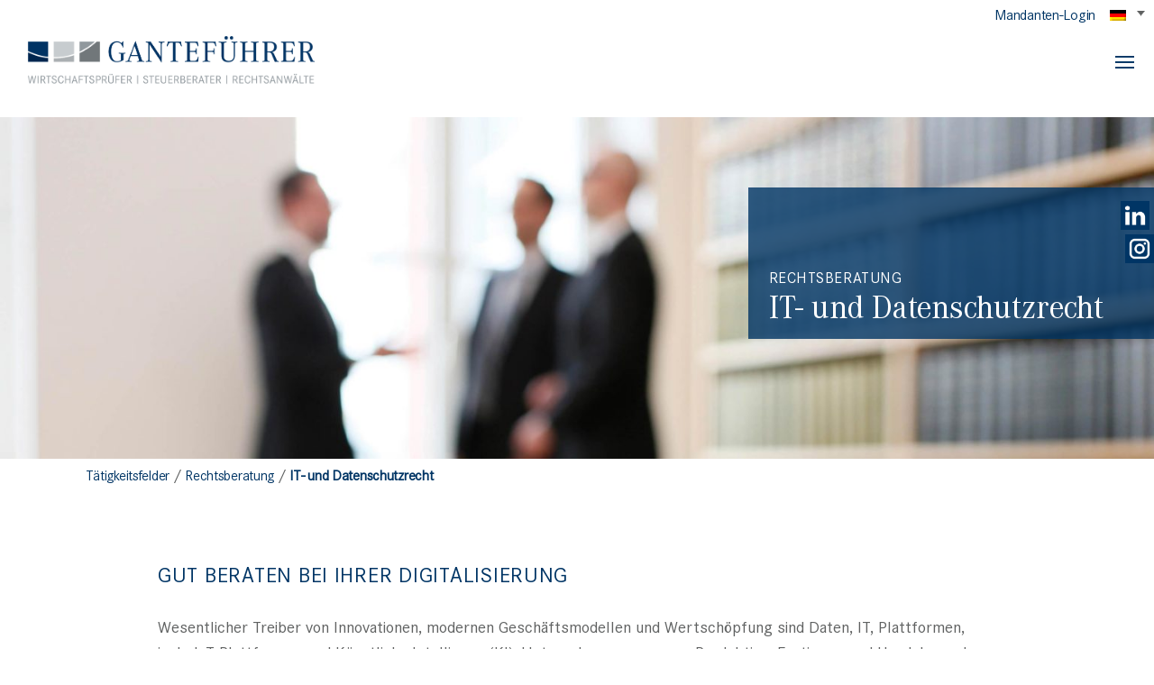

--- FILE ---
content_type: text/html; charset=UTF-8
request_url: https://www.gamapa.de/taetigkeitsfelder/rechtsberatung/it-und-datenschutzrecht/
body_size: 63837
content:


<!DOCTYPE html>

<html class="no-js" lang="de-DE">

	<head>

		<meta charset="UTF-8">
		<meta name="viewport" content="width=device-width, initial-scale=1.0" >

		<link rel="profile" href="https://gmpg.org/xfn/11">

		<meta name='robots' content='index, follow, max-image-preview:large, max-snippet:-1, max-video-preview:-1' />

	<!-- This site is optimized with the Yoast SEO plugin v26.8 - https://yoast.com/product/yoast-seo-wordpress/ -->
	<title>IT- und Datenschutzrecht | Rechtsberatung bei Ganteführer</title>
	<meta name="description" content="Im Bereich des IT- und Datenschutzrecht beraten wir Sie umfassend. Zu unseren Mandanten gehören neben IT-Spezialistinnen und Spezialisten..." />
	<link rel="canonical" href="https://www.gamapa.de/taetigkeitsfelder/rechtsberatung/it-und-datenschutzrecht/" />
	<meta property="og:locale" content="de_DE" />
	<meta property="og:type" content="article" />
	<meta property="og:title" content="IT- und Datenschutzrecht | Rechtsberatung bei Ganteführer" />
	<meta property="og:description" content="Im Bereich des IT- und Datenschutzrecht beraten wir Sie umfassend. Zu unseren Mandanten gehören neben IT-Spezialistinnen und Spezialisten..." />
	<meta property="og:url" content="https://www.gamapa.de/taetigkeitsfelder/rechtsberatung/it-und-datenschutzrecht/" />
	<meta property="og:site_name" content="GANTEFÜHRER" />
	<meta property="article:modified_time" content="2025-11-11T14:01:25+00:00" />
	<meta property="og:image" content="https://www.gamapa.de/wp-content/uploads/2020/07/U-Header-Rechtsgebiete-2-1-scaled.jpg" />
	<meta property="og:image:width" content="2560" />
	<meta property="og:image:height" content="764" />
	<meta property="og:image:type" content="image/jpeg" />
	<meta name="twitter:card" content="summary_large_image" />
	<meta name="twitter:label1" content="Geschätzte Lesezeit" />
	<meta name="twitter:data1" content="2 Minuten" />
	<script type="application/ld+json" class="yoast-schema-graph">{"@context":"https://schema.org","@graph":[{"@type":"WebPage","@id":"https://www.gamapa.de/taetigkeitsfelder/rechtsberatung/it-und-datenschutzrecht/","url":"https://www.gamapa.de/taetigkeitsfelder/rechtsberatung/it-und-datenschutzrecht/","name":"IT- und Datenschutzrecht | Rechtsberatung bei Ganteführer","isPartOf":{"@id":"https://www.gamapa.de/#website"},"primaryImageOfPage":{"@id":"https://www.gamapa.de/taetigkeitsfelder/rechtsberatung/it-und-datenschutzrecht/#primaryimage"},"image":{"@id":"https://www.gamapa.de/taetigkeitsfelder/rechtsberatung/it-und-datenschutzrecht/#primaryimage"},"thumbnailUrl":"https://www.gamapa.de/wp-content/uploads/2020/07/U-Header-Rechtsgebiete-2-1-scaled.jpg","datePublished":"2020-03-11T09:20:20+00:00","dateModified":"2025-11-11T14:01:25+00:00","description":"Im Bereich des IT- und Datenschutzrecht beraten wir Sie umfassend. Zu unseren Mandanten gehören neben IT-Spezialistinnen und Spezialisten...","breadcrumb":{"@id":"https://www.gamapa.de/taetigkeitsfelder/rechtsberatung/it-und-datenschutzrecht/#breadcrumb"},"inLanguage":"de","potentialAction":[{"@type":"ReadAction","target":["https://www.gamapa.de/taetigkeitsfelder/rechtsberatung/it-und-datenschutzrecht/"]}]},{"@type":"ImageObject","inLanguage":"de","@id":"https://www.gamapa.de/taetigkeitsfelder/rechtsberatung/it-und-datenschutzrecht/#primaryimage","url":"https://www.gamapa.de/wp-content/uploads/2020/07/U-Header-Rechtsgebiete-2-1-scaled.jpg","contentUrl":"https://www.gamapa.de/wp-content/uploads/2020/07/U-Header-Rechtsgebiete-2-1-scaled.jpg","width":2560,"height":764,"caption":"Rechtsberatung Düsseldorf –multidisziplinäre Kanzleien für den Mittelstand in Nordrhein-Westfalen"},{"@type":"BreadcrumbList","@id":"https://www.gamapa.de/taetigkeitsfelder/rechtsberatung/it-und-datenschutzrecht/#breadcrumb","itemListElement":[{"@type":"ListItem","position":1,"name":"Startseite","item":"https://www.gamapa.de/"},{"@type":"ListItem","position":2,"name":"Tätigkeitsfelder","item":"https://www.gamapa.de/taetigkeitsfelder/"},{"@type":"ListItem","position":3,"name":"Rechtsberatung","item":"https://www.gamapa.de/taetigkeitsfelder/rechtsberatung/"},{"@type":"ListItem","position":4,"name":"IT- und Datenschutzrecht"}]},{"@type":"WebSite","@id":"https://www.gamapa.de/#website","url":"https://www.gamapa.de/","name":"GANTEFÜHRER","description":"Wirtschaftsprüfer, Steuerberater, Rechtsanwälte","publisher":{"@id":"https://www.gamapa.de/#organization"},"potentialAction":[{"@type":"SearchAction","target":{"@type":"EntryPoint","urlTemplate":"https://www.gamapa.de/?s={search_term_string}"},"query-input":{"@type":"PropertyValueSpecification","valueRequired":true,"valueName":"search_term_string"}}],"inLanguage":"de"},{"@type":"Organization","@id":"https://www.gamapa.de/#organization","name":"Ganteführer Wirtschaftsprüfer, Steuerberater, Rechtsanwälte","url":"https://www.gamapa.de/","logo":{"@type":"ImageObject","inLanguage":"de","@id":"https://www.gamapa.de/#/schema/logo/image/","url":"https://www.gamapa.de/wp-content/uploads/2026/01/Logo-Gantefuehrer.png","contentUrl":"https://www.gamapa.de/wp-content/uploads/2026/01/Logo-Gantefuehrer.png","width":767,"height":156,"caption":"Ganteführer Wirtschaftsprüfer, Steuerberater, Rechtsanwälte"},"image":{"@id":"https://www.gamapa.de/#/schema/logo/image/"}}]}</script>
	<!-- / Yoast SEO plugin. -->



<link rel="alternate" type="application/rss+xml" title="GANTEFÜHRER &raquo; Feed" href="https://www.gamapa.de/feed/" />
<link rel="alternate" type="application/rss+xml" title="GANTEFÜHRER &raquo; Kommentar-Feed" href="https://www.gamapa.de/comments/feed/" />
<script consent-skip-blocker="1" data-skip-lazy-load="js-extra"  data-cfasync="false">
(function(w,d){w[d]=w[d]||[];w.gtag=function(){w[d].push(arguments)}})(window,"dataLayer");
</script><style>[consent-id]:not(.rcb-content-blocker):not([consent-transaction-complete]):not([consent-visual-use-parent^="children:"]):not([consent-confirm]){opacity:0!important;}
.rcb-content-blocker+.rcb-content-blocker-children-fallback~*{display:none!important;}</style><link rel="preload" href="https://www.gamapa.de/wp-content/d83436c9261a9c85a97b74fa46878e8c/dist/374320068.js?ver=4da9deaa8edb67e014c200f7fb07caf2" as="script" />
<link rel="preload" href="https://www.gamapa.de/wp-content/d83436c9261a9c85a97b74fa46878e8c/dist/41524591.js?ver=fefcaa1c3eea3a500de03fb37bfd85c1" as="script" />
<link rel="preload" href="https://www.gamapa.de/wp-content/plugins/real-cookie-banner-pro/public/lib/animate.css/animate.min.css?ver=4.1.1" as="style" />
<script data-cfasync="false" defer src="https://www.gamapa.de/wp-content/d83436c9261a9c85a97b74fa46878e8c/dist/374320068.js?ver=4da9deaa8edb67e014c200f7fb07caf2" id="real-cookie-banner-pro-vendor-real-cookie-banner-pro-banner-js"></script>
<script type="application/json" data-skip-lazy-load="js-extra" data-skip-moving="true" data-no-defer nitro-exclude data-alt-type="application/ld+json" data-dont-merge data-wpmeteor-nooptimize="true" data-cfasync="false" id="ad3fb5909b9a3957537db5554f96068241-js-extra">{"slug":"real-cookie-banner-pro","textDomain":"real-cookie-banner","version":"5.2.12","restUrl":"https:\/\/www.gamapa.de\/wp-json\/real-cookie-banner\/v1\/","restNamespace":"real-cookie-banner\/v1","restPathObfuscateOffset":"6cb15e7a01e9e773","restRoot":"https:\/\/www.gamapa.de\/wp-json\/","restQuery":{"_v":"5.2.12","_locale":"user","_dataLocale":"de"},"restNonce":"8bc34c8f55","restRecreateNonceEndpoint":"https:\/\/www.gamapa.de\/wp-admin\/admin-ajax.php?action=rest-nonce","publicUrl":"https:\/\/www.gamapa.de\/wp-content\/plugins\/real-cookie-banner-pro\/public\/","chunkFolder":"dist","chunksLanguageFolder":"https:\/\/www.gamapa.de\/wp-content\/languages\/mo-cache\/real-cookie-banner-pro\/","chunks":{"chunk-config-tab-blocker.lite.js":["de_DE-83d48f038e1cf6148175589160cda67e","de_DE-e051c4c51a9ece7608a571f9dada4712","de_DE-24de88ac89ca0a1363889bd3fd6e1c50","de_DE-93ec68381a9f458fbce3acbccd434479"],"chunk-config-tab-blocker.pro.js":["de_DE-ddf5ae983675e7b6eec2afc2d53654a2","de_DE-ad0fc0f9f96d053303b1ede45a238984","de_DE-e516a6866b9a31db231ab92dedaa8b29","de_DE-1aac2e7f59d941d7ed1061d1018d2957"],"chunk-config-tab-consent.lite.js":["de_DE-3823d7521a3fc2857511061e0d660408"],"chunk-config-tab-consent.pro.js":["de_DE-9cb9ecf8c1e8ce14036b5f3a5e19f098"],"chunk-config-tab-cookies.lite.js":["de_DE-1a51b37d0ef409906245c7ed80d76040","de_DE-e051c4c51a9ece7608a571f9dada4712","de_DE-24de88ac89ca0a1363889bd3fd6e1c50"],"chunk-config-tab-cookies.pro.js":["de_DE-572ee75deed92e7a74abba4b86604687","de_DE-ad0fc0f9f96d053303b1ede45a238984","de_DE-e516a6866b9a31db231ab92dedaa8b29"],"chunk-config-tab-dashboard.lite.js":["de_DE-f843c51245ecd2b389746275b3da66b6"],"chunk-config-tab-dashboard.pro.js":["de_DE-ae5ae8f925f0409361cfe395645ac077"],"chunk-config-tab-import.lite.js":["de_DE-66df94240f04843e5a208823e466a850"],"chunk-config-tab-import.pro.js":["de_DE-e5fee6b51986d4ff7a051d6f6a7b076a"],"chunk-config-tab-licensing.lite.js":["de_DE-e01f803e4093b19d6787901b9591b5a6"],"chunk-config-tab-licensing.pro.js":["de_DE-4918ea9704f47c2055904e4104d4ffba"],"chunk-config-tab-scanner.lite.js":["de_DE-b10b39f1099ef599835c729334e38429"],"chunk-config-tab-scanner.pro.js":["de_DE-752a1502ab4f0bebfa2ad50c68ef571f"],"chunk-config-tab-settings.lite.js":["de_DE-37978e0b06b4eb18b16164a2d9c93a2c"],"chunk-config-tab-settings.pro.js":["de_DE-e59d3dcc762e276255c8989fbd1f80e3"],"chunk-config-tab-tcf.lite.js":["de_DE-4f658bdbf0aa370053460bc9e3cd1f69","de_DE-e051c4c51a9ece7608a571f9dada4712","de_DE-93ec68381a9f458fbce3acbccd434479"],"chunk-config-tab-tcf.pro.js":["de_DE-e1e83d5b8a28f1f91f63b9de2a8b181a","de_DE-ad0fc0f9f96d053303b1ede45a238984","de_DE-1aac2e7f59d941d7ed1061d1018d2957"]},"others":{"customizeValuesBanner":"{\"layout\":{\"type\":\"banner\",\"maxHeightEnabled\":true,\"maxHeight\":775,\"dialogMaxWidth\":530,\"dialogPosition\":\"bottomRight\",\"dialogMargin\":[0,0,0,0],\"bannerPosition\":\"bottom\",\"bannerMaxWidth\":1024,\"dialogBorderRadius\":3,\"borderRadius\":5,\"animationIn\":\"slideInUp\",\"animationInDuration\":500,\"animationInOnlyMobile\":false,\"animationOut\":\"none\",\"animationOutDuration\":500,\"animationOutOnlyMobile\":true,\"overlay\":true,\"overlayBg\":\"#000000\",\"overlayBgAlpha\":50,\"overlayBlur\":2},\"decision\":{\"acceptAll\":\"button\",\"acceptEssentials\":\"button\",\"showCloseIcon\":false,\"acceptIndividual\":\"link\",\"buttonOrder\":\"all,essential,save,individual\",\"showGroups\":false,\"groupsFirstView\":false,\"saveButton\":\"always\"},\"design\":{\"bg\":\"#ffffff\",\"textAlign\":\"center\",\"linkTextDecoration\":\"underline\",\"borderWidth\":0,\"borderColor\":\"#ffffff\",\"fontSize\":13,\"fontColor\":\"#2b2b2b\",\"fontInheritFamily\":true,\"fontFamily\":\"Arial, Helvetica, sans-serif\",\"fontWeight\":\"normal\",\"boxShadowEnabled\":true,\"boxShadowOffsetX\":0,\"boxShadowOffsetY\":5,\"boxShadowBlurRadius\":13,\"boxShadowSpreadRadius\":0,\"boxShadowColor\":\"#000000\",\"boxShadowColorAlpha\":20},\"headerDesign\":{\"inheritBg\":true,\"bg\":\"#f4f4f4\",\"inheritTextAlign\":true,\"textAlign\":\"center\",\"padding\":[17,20,15,20],\"logo\":\"\",\"logoRetina\":\"\",\"logoMaxHeight\":40,\"logoPosition\":\"left\",\"logoMargin\":[5,15,5,15],\"fontSize\":20,\"fontColor\":\"#2b2b2b\",\"fontInheritFamily\":true,\"fontFamily\":\"Arial, Helvetica, sans-serif\",\"fontWeight\":\"normal\",\"borderWidth\":1,\"borderColor\":\"#efefef\"},\"bodyDesign\":{\"padding\":[15,20,5,20],\"descriptionInheritFontSize\":true,\"descriptionFontSize\":13,\"dottedGroupsInheritFontSize\":true,\"dottedGroupsFontSize\":13,\"dottedGroupsBulletColor\":\"#15779b\",\"teachingsInheritTextAlign\":true,\"teachingsTextAlign\":\"center\",\"teachingsSeparatorActive\":true,\"teachingsSeparatorWidth\":50,\"teachingsSeparatorHeight\":1,\"teachingsSeparatorColor\":\"#15779b\",\"teachingsInheritFontSize\":false,\"teachingsFontSize\":12,\"teachingsInheritFontColor\":false,\"teachingsFontColor\":\"#757575\",\"accordionMargin\":[10,0,5,0],\"accordionPadding\":[5,10,5,10],\"accordionArrowType\":\"outlined\",\"accordionArrowColor\":\"#15779b\",\"accordionBg\":\"#ffffff\",\"accordionActiveBg\":\"#f9f9f9\",\"accordionHoverBg\":\"#efefef\",\"accordionBorderWidth\":1,\"accordionBorderColor\":\"#efefef\",\"accordionTitleFontSize\":12,\"accordionTitleFontColor\":\"#2b2b2b\",\"accordionTitleFontWeight\":\"normal\",\"accordionDescriptionMargin\":[5,0,0,0],\"accordionDescriptionFontSize\":12,\"accordionDescriptionFontColor\":\"#757575\",\"accordionDescriptionFontWeight\":\"normal\",\"acceptAllOneRowLayout\":false,\"acceptAllPadding\":[10,10,10,10],\"acceptAllBg\":\"#25355e\",\"acceptAllTextAlign\":\"center\",\"acceptAllFontSize\":17,\"acceptAllFontColor\":\"#ffffff\",\"acceptAllFontWeight\":\"normal\",\"acceptAllBorderWidth\":0,\"acceptAllBorderColor\":\"#000000\",\"acceptAllHoverBg\":\"#11607d\",\"acceptAllHoverFontColor\":\"#ffffff\",\"acceptAllHoverBorderColor\":\"#000000\",\"acceptEssentialsUseAcceptAll\":true,\"acceptEssentialsButtonType\":\"\",\"acceptEssentialsPadding\":[10,10,10,10],\"acceptEssentialsBg\":\"#efefef\",\"acceptEssentialsTextAlign\":\"center\",\"acceptEssentialsFontSize\":18,\"acceptEssentialsFontColor\":\"#0a0a0a\",\"acceptEssentialsFontWeight\":\"normal\",\"acceptEssentialsBorderWidth\":0,\"acceptEssentialsBorderColor\":\"#000000\",\"acceptEssentialsHoverBg\":\"#e8e8e8\",\"acceptEssentialsHoverFontColor\":\"#000000\",\"acceptEssentialsHoverBorderColor\":\"#000000\",\"acceptIndividualPadding\":[5,5,5,5],\"acceptIndividualBg\":\"#ffffff\",\"acceptIndividualTextAlign\":\"center\",\"acceptIndividualFontSize\":14,\"acceptIndividualFontColor\":\"#15779b\",\"acceptIndividualFontWeight\":\"normal\",\"acceptIndividualBorderWidth\":0,\"acceptIndividualBorderColor\":\"#000000\",\"acceptIndividualHoverBg\":\"#ffffff\",\"acceptIndividualHoverFontColor\":\"#11607d\",\"acceptIndividualHoverBorderColor\":\"#000000\"},\"footerDesign\":{\"poweredByLink\":false,\"inheritBg\":false,\"bg\":\"#fcfcfc\",\"inheritTextAlign\":true,\"textAlign\":\"center\",\"padding\":[10,20,15,20],\"fontSize\":14,\"fontColor\":\"#757474\",\"fontInheritFamily\":true,\"fontFamily\":\"Arial, Helvetica, sans-serif\",\"fontWeight\":\"normal\",\"hoverFontColor\":\"#2b2b2b\",\"borderWidth\":1,\"borderColor\":\"#efefef\",\"languageSwitcher\":\"disabled\"},\"texts\":{\"headline\":\"Privatsph\\u00e4re-Einstellungen\",\"description\":\"Wir verwenden Cookies und \\u00e4hnliche Technologien auf unserer Website und verarbeiten personenbezogene Daten von dir (z.B. IP-Adresse), um z.B. Inhalte und Anzeigen zu personalisieren, Medien von Drittanbietern einzubinden oder Zugriffe auf unsere Website zu analysieren. Die Datenverarbeitung kann auch erst in Folge gesetzter Cookies stattfinden. Wir teilen diese Daten mit Dritten, die wir in den Privatsph\\u00e4re-Einstellungen benennen.<br \\\/><br \\\/>Die Datenverarbeitung kann mit deiner Einwilligung oder auf Basis eines berechtigten Interesses erfolgen, dem du in den Privatsph\\u00e4re-Einstellungen widersprechen kannst. Du hast das Recht, nicht einzuwilligen und deine Einwilligung zu einem sp\\u00e4teren Zeitpunkt zu \\u00e4ndern oder zu widerrufen. Der Widerruf wird sofort wirksam, hat jedoch keine Auswirkungen auf bereits verarbeitete Daten. Weitere Informationen zur Verwendung deiner Daten findest du in unserer {{privacyPolicy}}Datenschutzerkl\\u00e4rung{{\\\/privacyPolicy}}.\",\"acceptAll\":\"Alle akzeptieren\",\"acceptEssentials\":\"Weiter ohne Einwilligung\",\"acceptIndividual\":\"Privatsph\\u00e4re-Einstellungen individuell festlegen\",\"poweredBy\":\"1\",\"dataProcessingInUnsafeCountries\":\"Einige Services verarbeiten personenbezogene Daten in unsicheren Drittl\\u00e4ndern. Mit deiner Einwilligung stimmst du auch der Datenverarbeitung gekennzeichneter Services gem\\u00e4\\u00df {{legalBasis}} zu, mit Risiken wie unzureichenden Rechtsmitteln, unbefugtem Zugriff durch Beh\\u00f6rden ohne Information oder Widerspruchsm\\u00f6glichkeit, unbefugter Weitergabe an Dritte und unzureichenden Datensicherheitsma\\u00dfnahmen.\",\"ageNoticeBanner\":\"\",\"ageNoticeBlocker\":\"Du bist unter {{minAge}} Jahre alt? Leider darfst du in diesen Service nicht selbst einwilligen, um diese Inhalte zu sehen. Bitte deine Eltern oder Erziehungsberechtigten, in den Service mit dir einzuwilligen!\",\"listServicesNotice\":\"Wenn Sie alle Services akzeptieren, erlauben Sie, dass {{services}} geladen werden. Diese sind nach ihrem Zweck in Gruppen {{serviceGroups}} unterteilt (Zugeh\\u00f6rigkeit durch hochgestellte Zahlen gekennzeichnet).\",\"listServicesLegitimateInterestNotice\":\"Au\\u00dferdem werden {{services}} auf der Grundlage eines berechtigten Interesses geladen.\",\"tcfStacksCustomName\":\"Services mit verschiedenen Zwecken au\\u00dferhalb des TCF-Standards\",\"tcfStacksCustomDescription\":\"Services, die Einwilligungen nicht \\u00fcber den TCF-Standard, sondern \\u00fcber andere Technologien teilen. Diese werden nach ihrem Zweck in mehrere Gruppen unterteilt. Einige davon werden aufgrund eines berechtigten Interesses genutzt (z.B. Gefahrenabwehr), andere werden nur mit deiner Einwilligung genutzt. Details zu den einzelnen Gruppen und Zwecken der Services findest du in den individuellen Privatsph\\u00e4re-Einstellungen.\",\"consentForwardingExternalHosts\":\"Deine Einwilligung gilt auch auf {{websites}}.\",\"blockerHeadline\":\"{{name}} aufgrund von Privatsph\\u00e4re-Einstellungen blockiert\",\"blockerLinkShowMissing\":\"Zeige alle Services, in die du noch einwilligen musst\",\"blockerLoadButton\":\"Services akzeptieren und Inhalte laden\",\"blockerAcceptInfo\":\"Wenn du die blockierten Inhalte l\\u00e4dst, werden deine Datenschutzeinstellungen angepasst. Inhalte aus diesem Service werden in Zukunft nicht mehr blockiert.\",\"stickyHistory\":\"Historie der Privatsph\\u00e4re-Einstellungen\",\"stickyRevoke\":\"Einwilligungen widerrufen\",\"stickyRevokeSuccessMessage\":\"Du hast die Einwilligung f\\u00fcr Services mit dessen Cookies und Verarbeitung personenbezogener Daten erfolgreich widerrufen. Die Seite wird jetzt neu geladen!\",\"stickyChange\":\"Privatsph\\u00e4re-Einstellungen \\u00e4ndern\"},\"individualLayout\":{\"inheritDialogMaxWidth\":false,\"dialogMaxWidth\":970,\"inheritBannerMaxWidth\":true,\"bannerMaxWidth\":1980,\"descriptionTextAlign\":\"left\"},\"group\":{\"checkboxBg\":\"#f0f0f0\",\"checkboxBorderWidth\":1,\"checkboxBorderColor\":\"#d2d2d2\",\"checkboxActiveColor\":\"#ffffff\",\"checkboxActiveBg\":\"#15779b\",\"checkboxActiveBorderColor\":\"#11607d\",\"groupInheritBg\":true,\"groupBg\":\"#f4f4f4\",\"groupPadding\":[15,15,15,15],\"groupSpacing\":10,\"groupBorderRadius\":5,\"groupBorderWidth\":1,\"groupBorderColor\":\"#f4f4f4\",\"headlineFontSize\":16,\"headlineFontWeight\":\"normal\",\"headlineFontColor\":\"#2b2b2b\",\"descriptionFontSize\":14,\"descriptionFontColor\":\"#757575\",\"linkColor\":\"#757575\",\"linkHoverColor\":\"#2b2b2b\",\"detailsHideLessRelevant\":true},\"saveButton\":{\"useAcceptAll\":true,\"type\":\"button\",\"padding\":[10,10,10,10],\"bg\":\"#efefef\",\"textAlign\":\"center\",\"fontSize\":18,\"fontColor\":\"#0a0a0a\",\"fontWeight\":\"normal\",\"borderWidth\":0,\"borderColor\":\"#000000\",\"hoverBg\":\"#e8e8e8\",\"hoverFontColor\":\"#000000\",\"hoverBorderColor\":\"#000000\"},\"individualTexts\":{\"headline\":\"Individuelle Privatsph\\u00e4re-Einstellungen\",\"description\":\"Wir verwenden Cookies und \\u00e4hnliche Technologien auf unserer Website und verarbeiten personenbezogene Daten von dir (z.B. IP-Adresse), um z.B. Inhalte und Anzeigen zu personalisieren, Medien von Drittanbietern einzubinden oder Zugriffe auf unsere Website zu analysieren. Die Datenverarbeitung kann auch erst in Folge gesetzter Cookies stattfinden. Wir teilen diese Daten mit Dritten, die wir in den Privatsph\\u00e4re-Einstellungen benennen.<br \\\/><br \\\/>Die Datenverarbeitung kann mit deiner Einwilligung oder auf Basis eines berechtigten Interesses erfolgen, dem du in den Privatsph\\u00e4re-Einstellungen widersprechen kannst. Du hast das Recht, nicht einzuwilligen und deine Einwilligung zu einem sp\\u00e4teren Zeitpunkt zu \\u00e4ndern oder zu widerrufen. Der Widerruf wird sofort wirksam, hat jedoch keine Auswirkungen auf bereits verarbeitete Daten. Weitere Informationen zur Verwendung deiner Daten findest du in unserer {{privacyPolicy}}Datenschutzerkl\\u00e4rung{{\\\/privacyPolicy}}.<br \\\/><br \\\/>Im Folgenden findest du eine \\u00dcbersicht \\u00fcber alle Services, die von dieser Website genutzt werden. Du kannst dir detaillierte Informationen zu jedem Service ansehen und ihm einzeln zustimmen oder von deinem Widerspruchsrecht Gebrauch machen.\",\"save\":\"Individuelle Auswahlen speichern\",\"showMore\":\"Service-Informationen anzeigen\",\"hideMore\":\"Service-Informationen ausblenden\",\"postamble\":\"\"},\"mobile\":{\"enabled\":false,\"maxHeight\":400,\"hideHeader\":false,\"alignment\":\"bottom\",\"scalePercent\":90,\"scalePercentVertical\":-50},\"sticky\":{\"enabled\":false,\"animationsEnabled\":true,\"alignment\":\"left\",\"bubbleBorderRadius\":50,\"icon\":\"fingerprint\",\"iconCustom\":\"\",\"iconCustomRetina\":\"\",\"iconSize\":30,\"iconColor\":\"#ffffff\",\"bubbleMargin\":[10,20,20,20],\"bubblePadding\":15,\"bubbleBg\":\"#15779b\",\"bubbleBorderWidth\":0,\"bubbleBorderColor\":\"#10556f\",\"boxShadowEnabled\":true,\"boxShadowOffsetX\":0,\"boxShadowOffsetY\":2,\"boxShadowBlurRadius\":5,\"boxShadowSpreadRadius\":1,\"boxShadowColor\":\"#105b77\",\"boxShadowColorAlpha\":40,\"bubbleHoverBg\":\"#ffffff\",\"bubbleHoverBorderColor\":\"#000000\",\"hoverIconColor\":\"#000000\",\"hoverIconCustom\":\"\",\"hoverIconCustomRetina\":\"\",\"menuFontSize\":16,\"menuBorderRadius\":5,\"menuItemSpacing\":10,\"menuItemPadding\":[5,10,5,10]},\"customCss\":{\"css\":\"\",\"antiAdBlocker\":\"y\"}}","isPro":true,"showProHints":false,"proUrl":"https:\/\/devowl.io\/de\/go\/real-cookie-banner?source=rcb-lite","showLiteNotice":false,"frontend":{"groups":"[{\"id\":631,\"name\":\"Essenziell\",\"slug\":\"essenziell\",\"description\":\"Essenzielle Services sind f\\u00fcr die grundlegende Funktionalit\\u00e4t der Website erforderlich. Sie enthalten nur technisch notwendige Services. Diesen Services kann nicht widersprochen werden.\",\"isEssential\":true,\"isDefault\":true,\"items\":[{\"id\":22780,\"name\":\"WPML\",\"purpose\":\"WPML ist ein Mehrsprachen-System f\\u00fcr WordPress Websites, um die Website in mehreren Sprachen auszugeben und sie damit einer gr\\u00f6\\u00dferen Menge an Nutzern erreichbar zu machen. Cookies oder Cookie-\\u00e4hnliche Technologien k\\u00f6nnen gespeichert und ausgelesen werden. Diese k\\u00f6nnen die Sprache des Nutzers speichern und k\\u00f6nnen den Nutzer auf die Version der Webseite umleiten, die der Sprache des Browsers des Nutzers entspricht. Das berechtigte Interesse an der Nutzung dieses Services ist die Speicherung der Sprache des Nutzers zu speichern, um den Inhalt in der richtigen Sprache zu \\u00fcbermitteln.\",\"providerContact\":{\"phone\":\"\",\"email\":\"\",\"link\":\"\"},\"isProviderCurrentWebsite\":true,\"provider\":\"\",\"uniqueName\":\"wpml\",\"isEmbeddingOnlyExternalResources\":false,\"legalBasis\":\"consent\",\"dataProcessingInCountries\":[],\"dataProcessingInCountriesSpecialTreatments\":[],\"technicalDefinitions\":[{\"type\":\"http\",\"name\":\"wp-wpml_current_language\",\"host\":\"www.gamapa.de\",\"duration\":1,\"durationUnit\":\"d\",\"isSessionDuration\":false,\"purpose\":\"Aktuelle Sprache\"},{\"type\":\"indexedDb\",\"name\":\"wp-wpml_current_admin_language_*\",\"host\":\"www.gamapa.de\",\"duration\":1,\"durationUnit\":\"d\",\"isSessionDuration\":false,\"purpose\":\"Sprache des WordPress-Administrationsbereichs\"},{\"type\":\"http\",\"name\":\"_icl_visitor_lang_js\",\"host\":\"www.gamapa.de\",\"duration\":0,\"durationUnit\":\"y\",\"isSessionDuration\":true,\"purpose\":\"Sprache, von der aus eine Weiterleitung erfolgte\"},{\"type\":\"http\",\"name\":\"wpml_browser_redirect_test\",\"host\":\"www.gamapa.de\",\"duration\":0,\"durationUnit\":\"y\",\"isSessionDuration\":true,\"purpose\":\"Pr\\u00fcft, ob Cookies gesetzt werden k\\u00f6nnen oder nicht\"}],\"codeDynamics\":[],\"providerPrivacyPolicyUrl\":\"\",\"providerLegalNoticeUrl\":\"\",\"tagManagerOptInEventName\":\"\",\"tagManagerOptOutEventName\":\"\",\"googleConsentModeConsentTypes\":[],\"executePriority\":10,\"codeOptIn\":\"\",\"executeCodeOptInWhenNoTagManagerConsentIsGiven\":false,\"codeOptOut\":\"\",\"executeCodeOptOutWhenNoTagManagerConsentIsGiven\":false,\"deleteTechnicalDefinitionsAfterOptOut\":false,\"codeOnPageLoad\":\"\",\"presetId\":\"wpml\"},{\"id\":22750,\"name\":\"Real Cookie Banner\",\"purpose\":\"Real Cookie Banner bittet Website-Besucher um die Einwilligung zum Setzen von Cookies und zur Verarbeitung personenbezogener Daten. Dazu wird jedem Website-Besucher eine UUID (pseudonyme Identifikation des Nutzers) zugewiesen, die bis zum Ablauf des Cookies zur Speicherung der Einwilligung g\\u00fcltig ist. Cookies werden dazu verwendet, um zu testen, ob Cookies gesetzt werden k\\u00f6nnen, um Referenz auf die dokumentierte Einwilligung zu speichern, um zu speichern, in welche Services aus welchen Service-Gruppen der Besucher eingewilligt hat, und, falls Einwilligung nach dem Transparency & Consent Framework (TCF) eingeholt werden, um die Einwilligungen in TCF Partner, Zwecke, besondere Zwecke, Funktionen und besondere Funktionen zu speichern. Im Rahmen der Darlegungspflicht nach DSGVO wird die erhobene Einwilligung vollumf\\u00e4nglich dokumentiert. Dazu z\\u00e4hlt neben den Services und Service-Gruppen, in welche der Besucher eingewilligt hat, und falls Einwilligung nach dem TCF Standard eingeholt werden, in welche TCF Partner, Zwecke und Funktionen der Besucher eingewilligt hat, alle Einstellungen des Cookie Banners zum Zeitpunkt der Einwilligung als auch die technischen Umst\\u00e4nde (z.B. Gr\\u00f6\\u00dfe des Sichtbereichs bei der Einwilligung) und die Nutzerinteraktionen (z.B. Klick auf Buttons), die zur Einwilligung gef\\u00fchrt haben. Die Einwilligung wird pro Sprache einmal erhoben.\",\"providerContact\":{\"phone\":\"\",\"email\":\"\",\"link\":\"\"},\"isProviderCurrentWebsite\":true,\"provider\":\"\",\"uniqueName\":\"\",\"isEmbeddingOnlyExternalResources\":false,\"legalBasis\":\"legal-requirement\",\"dataProcessingInCountries\":[],\"dataProcessingInCountriesSpecialTreatments\":[],\"technicalDefinitions\":[{\"type\":\"http\",\"name\":\"real_cookie_banner*\",\"host\":\".gamapa.de\",\"duration\":365,\"durationUnit\":\"d\",\"isSessionDuration\":false,\"purpose\":\"Eindeutiger Identifikator f\\u00fcr die Einwilligung, aber nicht f\\u00fcr den Website-Besucher. Revisionshash f\\u00fcr die Einstellungen des Cookie-Banners (Texte, Farben, Funktionen, Servicegruppen, Dienste, Content Blocker usw.). IDs f\\u00fcr eingewilligte Services und Service-Gruppen.\"},{\"type\":\"http\",\"name\":\"real_cookie_banner*-tcf\",\"host\":\".gamapa.de\",\"duration\":365,\"durationUnit\":\"d\",\"isSessionDuration\":false,\"purpose\":\"Im Rahmen von TCF gesammelte Einwilligungen, die im TC-String-Format gespeichert werden, einschlie\\u00dflich TCF-Vendoren, -Zwecke, -Sonderzwecke, -Funktionen und -Sonderfunktionen.\"},{\"type\":\"http\",\"name\":\"real_cookie_banner*-gcm\",\"host\":\".gamapa.de\",\"duration\":365,\"durationUnit\":\"d\",\"isSessionDuration\":false,\"purpose\":\"Die im Google Consent Mode gesammelten Einwilligungen in die verschiedenen Einwilligungstypen (Zwecke) werden f\\u00fcr alle mit dem Google Consent Mode kompatiblen Services gespeichert.\"},{\"type\":\"http\",\"name\":\"real_cookie_banner-test\",\"host\":\".gamapa.de\",\"duration\":365,\"durationUnit\":\"d\",\"isSessionDuration\":false,\"purpose\":\"Cookie, der gesetzt wurde, um die Funktionalit\\u00e4t von HTTP-Cookies zu testen. Wird sofort nach dem Test gel\\u00f6scht.\"},{\"type\":\"local\",\"name\":\"real_cookie_banner*\",\"host\":\"https:\\\/\\\/www.gamapa.de\",\"duration\":1,\"durationUnit\":\"d\",\"isSessionDuration\":false,\"purpose\":\"Eindeutiger Identifikator f\\u00fcr die Einwilligung, aber nicht f\\u00fcr den Website-Besucher. Revisionshash f\\u00fcr die Einstellungen des Cookie-Banners (Texte, Farben, Funktionen, Service-Gruppen, Services, Content Blocker usw.). IDs f\\u00fcr eingewilligte Services und Service-Gruppen. Wird nur solange gespeichert, bis die Einwilligung auf dem Website-Server dokumentiert ist.\"},{\"type\":\"local\",\"name\":\"real_cookie_banner*-tcf\",\"host\":\"https:\\\/\\\/www.gamapa.de\",\"duration\":1,\"durationUnit\":\"d\",\"isSessionDuration\":false,\"purpose\":\"Im Rahmen von TCF gesammelte Einwilligungen werden im TC-String-Format gespeichert, einschlie\\u00dflich TCF Vendoren, Zwecke, besondere Zwecke, Funktionen und besondere Funktionen. Wird nur solange gespeichert, bis die Einwilligung auf dem Website-Server dokumentiert ist.\"},{\"type\":\"local\",\"name\":\"real_cookie_banner*-gcm\",\"host\":\"https:\\\/\\\/www.gamapa.de\",\"duration\":1,\"durationUnit\":\"d\",\"isSessionDuration\":false,\"purpose\":\"Im Rahmen des Google Consent Mode erfasste Einwilligungen werden f\\u00fcr alle mit dem Google Consent Mode kompatiblen Services in Einwilligungstypen (Zwecke) gespeichert. Wird nur solange gespeichert, bis die Einwilligung auf dem Website-Server dokumentiert ist.\"},{\"type\":\"local\",\"name\":\"real_cookie_banner-consent-queue*\",\"host\":\"https:\\\/\\\/www.gamapa.de\",\"duration\":1,\"durationUnit\":\"d\",\"isSessionDuration\":false,\"purpose\":\"Lokale Zwischenspeicherung (Caching) der Auswahl im Cookie-Banner, bis der Server die Einwilligung dokumentiert; Dokumentation periodisch oder bei Seitenwechseln versucht, wenn der Server nicht verf\\u00fcgbar oder \\u00fcberlastet ist.\"}],\"codeDynamics\":[],\"providerPrivacyPolicyUrl\":\"\",\"providerLegalNoticeUrl\":\"\",\"tagManagerOptInEventName\":\"\",\"tagManagerOptOutEventName\":\"\",\"googleConsentModeConsentTypes\":[],\"executePriority\":10,\"codeOptIn\":\"\",\"executeCodeOptInWhenNoTagManagerConsentIsGiven\":false,\"codeOptOut\":\"\",\"executeCodeOptOutWhenNoTagManagerConsentIsGiven\":false,\"deleteTechnicalDefinitionsAfterOptOut\":false,\"codeOnPageLoad\":\"\",\"presetId\":\"real-cookie-banner\"}]},{\"id\":636,\"name\":\"Funktional\",\"slug\":\"funktional\",\"description\":\"Funktionale Services sind notwendig, um \\u00fcber die wesentliche Funktionalit\\u00e4t der Website hinausgehende Features wie h\\u00fcbschere Schriftarten, Videowiedergabe oder interaktive Web 2.0-Features bereitzustellen. Inhalte von z.B. Video- und Social Media-Plattformen sind standardm\\u00e4\\u00dfig gesperrt und k\\u00f6nnen zugestimmt werden. Wenn dem Service zugestimmt wird, werden diese Inhalte automatisch ohne weitere manuelle Einwilligung geladen.\",\"isEssential\":false,\"isDefault\":true,\"items\":[{\"id\":22785,\"name\":\"YouTube\",\"purpose\":\"YouTube erm\\u00f6glicht das Einbetten von Inhalten auf Websites, die auf youtube.com ver\\u00f6ffentlicht werden, um die Website mit Videos zu verbessern. Dies erfordert die Verarbeitung der IP-Adresse und der Metadaten des Nutzers. Cookies oder Cookie-\\u00e4hnliche Technologien k\\u00f6nnen gespeichert und ausgelesen werden. Diese k\\u00f6nnen personenbezogene Daten und technische Daten wie Nutzer-IDs, Einwilligungen, Einstellungen des Videoplayers, verbundene Ger\\u00e4te, Interaktionen mit dem Service, Push-Benachrichtigungen und dem genutzten Konto enthalten. Diese Daten k\\u00f6nnen verwendet werden, um besuchte Websites zu erfassen, detaillierte Statistiken \\u00fcber das Nutzerverhalten zu erstellen und um die Dienste von Google zu verbessern. Sie k\\u00f6nnen auch zur Profilerstellung verwendet werden, z. B. um dir personalisierte Dienste anzubieten, wie Werbung auf der Grundlage deiner Interessen oder Empfehlungen. Diese Daten k\\u00f6nnen von Google mit den Daten der auf den Websites von Google (z. B. youtube.com und google.com) eingeloggten Nutzer verkn\\u00fcpft werden. Google stellt personenbezogene Daten seinen verbundenen Unternehmen, anderen vertrauensw\\u00fcrdigen Unternehmen oder Personen zur Verf\\u00fcgung, die diese Daten auf der Grundlage der Anweisungen von Google und in \\u00dcbereinstimmung mit den Datenschutzbestimmungen von Google verarbeiten k\\u00f6nnen.\",\"providerContact\":{\"phone\":\"+1 650 253 0000\",\"email\":\"dpo-google@google.com\",\"link\":\"https:\\\/\\\/support.google.com\\\/?hl=de\"},\"isProviderCurrentWebsite\":false,\"provider\":\"Google Ireland Limited, Gordon House, Barrow Street, Dublin 4, Irland\",\"uniqueName\":\"youtube\",\"isEmbeddingOnlyExternalResources\":false,\"legalBasis\":\"consent\",\"dataProcessingInCountries\":[\"US\",\"IE\",\"CL\",\"NL\",\"BE\",\"FI\",\"DK\",\"TW\",\"JP\",\"SG\",\"BR\",\"GB\",\"FR\",\"DE\",\"PL\",\"ES\",\"IT\",\"CH\",\"IL\",\"KR\",\"IN\",\"HK\",\"AU\",\"QA\"],\"dataProcessingInCountriesSpecialTreatments\":[\"provider-is-self-certified-trans-atlantic-data-privacy-framework\"],\"technicalDefinitions\":[{\"type\":\"http\",\"name\":\"SIDCC\",\"host\":\".google.com\",\"duration\":1,\"durationUnit\":\"y\",\"isSessionDuration\":false,\"purpose\":\"\"},{\"type\":\"http\",\"name\":\"SIDCC\",\"host\":\".youtube.com\",\"duration\":1,\"durationUnit\":\"y\",\"isSessionDuration\":false,\"purpose\":\"\"},{\"type\":\"http\",\"name\":\"VISITOR_INFO1_LIVE\",\"host\":\".youtube.com\",\"duration\":7,\"durationUnit\":\"mo\",\"isSessionDuration\":false,\"purpose\":\"\"},{\"type\":\"http\",\"name\":\"LOGIN_INFO\",\"host\":\".youtube.com\",\"duration\":13,\"durationUnit\":\"mo\",\"isSessionDuration\":false,\"purpose\":\"\"},{\"type\":\"http\",\"name\":\"CONSENT\",\"host\":\".youtube.com\",\"duration\":9,\"durationUnit\":\"mo\",\"isSessionDuration\":false,\"purpose\":\"\"},{\"type\":\"http\",\"name\":\"CONSENT\",\"host\":\".google.com\",\"duration\":9,\"durationUnit\":\"mo\",\"isSessionDuration\":false,\"purpose\":\"\"},{\"type\":\"http\",\"name\":\"OTZ\",\"host\":\"www.google.com\",\"duration\":1,\"durationUnit\":\"d\",\"isSessionDuration\":false,\"purpose\":\"\"},{\"type\":\"local\",\"name\":\"yt-fullerscreen-edu-button-shown-count\",\"host\":\"https:\\\/\\\/www.youtube.com\",\"duration\":1,\"durationUnit\":\"y\",\"isSessionDuration\":false,\"purpose\":\"\"},{\"type\":\"indexedDb\",\"name\":\"LogsDatabaseV2:*||\",\"host\":\"https:\\\/\\\/www.youtube.com\",\"duration\":1,\"durationUnit\":\"y\",\"isSessionDuration\":false,\"purpose\":\"\"},{\"type\":\"indexedDb\",\"name\":\"ServiceWorkerLogsDatabase\",\"host\":\"https:\\\/\\\/www.youtube.com\",\"duration\":1,\"durationUnit\":\"y\",\"isSessionDuration\":false,\"purpose\":\"\"},{\"type\":\"indexedDb\",\"name\":\"YtldbMeta\",\"host\":\"https:\\\/\\\/www.youtube.com\",\"duration\":1,\"durationUnit\":\"y\",\"isSessionDuration\":false,\"purpose\":\"\"},{\"type\":\"local\",\"name\":\"yt-player-performance-cap\",\"host\":\"https:\\\/\\\/www.youtube.com\",\"duration\":1,\"durationUnit\":\"y\",\"isSessionDuration\":false,\"purpose\":\"\"},{\"type\":\"indexedDb\",\"name\":\"PersistentEntityStoreDb:*||\",\"host\":\"https:\\\/\\\/www.youtube.com\",\"duration\":1,\"durationUnit\":\"y\",\"isSessionDuration\":false,\"purpose\":\"\"},{\"type\":\"indexedDb\",\"name\":\"yt-idb-pref-storage:*||\",\"host\":\"https:\\\/\\\/www.youtube.com\",\"duration\":1,\"durationUnit\":\"y\",\"isSessionDuration\":false,\"purpose\":\"\"},{\"type\":\"local\",\"name\":\"yt.innertube::nextId\",\"host\":\"https:\\\/\\\/www.youtube.com\",\"duration\":1,\"durationUnit\":\"y\",\"isSessionDuration\":false,\"purpose\":\"\"},{\"type\":\"local\",\"name\":\"yt.innertube::requests\",\"host\":\"https:\\\/\\\/www.youtube.com\",\"duration\":1,\"durationUnit\":\"y\",\"isSessionDuration\":false,\"purpose\":\"\"},{\"type\":\"local\",\"name\":\"yt-html5-player-modules::subtitlesModuleData::module-enabled\",\"host\":\"https:\\\/\\\/www.youtube.com\",\"duration\":1,\"durationUnit\":\"y\",\"isSessionDuration\":false,\"purpose\":\"\"},{\"type\":\"local\",\"name\":\"*||::yt-player::yt-player-lv\",\"host\":\"https:\\\/\\\/www.youtube.com\",\"duration\":1,\"durationUnit\":\"y\",\"isSessionDuration\":false,\"purpose\":\"\"},{\"type\":\"indexedDb\",\"name\":\"swpushnotificationsdb\",\"host\":\"https:\\\/\\\/www.youtube.com\",\"duration\":1,\"durationUnit\":\"y\",\"isSessionDuration\":false,\"purpose\":\"\"},{\"type\":\"indexedDb\",\"name\":\"yt-player-local-media:*||\",\"host\":\"https:\\\/\\\/www.youtube.com\",\"duration\":1,\"durationUnit\":\"y\",\"isSessionDuration\":false,\"purpose\":\"\"},{\"type\":\"indexedDb\",\"name\":\"yt-it-response-store:*||\",\"host\":\"https:\\\/\\\/www.youtube.com\",\"duration\":1,\"durationUnit\":\"y\",\"isSessionDuration\":false,\"purpose\":\"\"},{\"type\":\"http\",\"name\":\"__HOST-GAPS\",\"host\":\"accounts.google.com\",\"duration\":13,\"durationUnit\":\"mo\",\"isSessionDuration\":false,\"purpose\":\"\"},{\"type\":\"http\",\"name\":\"OTZ\",\"host\":\"accounts.google.com\",\"duration\":1,\"durationUnit\":\"d\",\"isSessionDuration\":false,\"purpose\":\"\"},{\"type\":\"http\",\"name\":\"__Secure-1PSIDCC\",\"host\":\".google.com\",\"duration\":1,\"durationUnit\":\"y\",\"isSessionDuration\":false,\"purpose\":\"\"},{\"type\":\"http\",\"name\":\"__Secure-1PAPISID\",\"host\":\".google.com\",\"duration\":1,\"durationUnit\":\"y\",\"isSessionDuration\":false,\"purpose\":\"\"},{\"type\":\"http\",\"name\":\"__Secure-3PSIDCC\",\"host\":\".youtube.com\",\"duration\":1,\"durationUnit\":\"y\",\"isSessionDuration\":false,\"purpose\":\"\"},{\"type\":\"http\",\"name\":\"__Secure-1PAPISID\",\"host\":\".youtube.com\",\"duration\":13,\"durationUnit\":\"mo\",\"isSessionDuration\":false,\"purpose\":\"\"},{\"type\":\"http\",\"name\":\"__Secure-1PSID\",\"host\":\".youtube.com\",\"duration\":13,\"durationUnit\":\"mo\",\"isSessionDuration\":false,\"purpose\":\"\"},{\"type\":\"http\",\"name\":\"__Secure-3PSIDCC\",\"host\":\".google.com\",\"duration\":1,\"durationUnit\":\"y\",\"isSessionDuration\":false,\"purpose\":\"\"},{\"type\":\"http\",\"name\":\"__Secure-ENID\",\"host\":\".google.com\",\"duration\":13,\"durationUnit\":\"mo\",\"isSessionDuration\":false,\"purpose\":\"\"},{\"type\":\"http\",\"name\":\"__Secure-1PSID\",\"host\":\".google.com\",\"duration\":13,\"durationUnit\":\"mo\",\"isSessionDuration\":false,\"purpose\":\"\"},{\"type\":\"indexedDb\",\"name\":\"ytGefConfig:*||\",\"host\":\"https:\\\/\\\/www.youtube.com\",\"duration\":1,\"durationUnit\":\"y\",\"isSessionDuration\":false,\"purpose\":\"\"},{\"type\":\"http\",\"name\":\"__Host-3PLSID\",\"host\":\"accounts.google.com\",\"duration\":13,\"durationUnit\":\"mo\",\"isSessionDuration\":false,\"purpose\":\"\"},{\"type\":\"http\",\"name\":\"LSID\",\"host\":\"accounts.google.com\",\"duration\":13,\"durationUnit\":\"mo\",\"isSessionDuration\":false,\"purpose\":\"\"},{\"type\":\"http\",\"name\":\"ACCOUNT_CHOOSER\",\"host\":\"accounts.google.com\",\"duration\":13,\"durationUnit\":\"mo\",\"isSessionDuration\":false,\"purpose\":\"\"},{\"type\":\"http\",\"name\":\"__Host-1PLSID\",\"host\":\"accounts.google.com\",\"duration\":13,\"durationUnit\":\"mo\",\"isSessionDuration\":false,\"purpose\":\"\"},{\"type\":\"http\",\"name\":\"__Secure-3PAPISID\",\"host\":\".google.com\",\"duration\":13,\"durationUnit\":\"mo\",\"isSessionDuration\":false,\"purpose\":\"\"},{\"type\":\"http\",\"name\":\"SAPISID\",\"host\":\".google.com\",\"duration\":13,\"durationUnit\":\"mo\",\"isSessionDuration\":false,\"purpose\":\"\"},{\"type\":\"http\",\"name\":\"APISID\",\"host\":\".google.com\",\"duration\":13,\"durationUnit\":\"mo\",\"isSessionDuration\":false,\"purpose\":\"\"},{\"type\":\"http\",\"name\":\"HSID\",\"host\":\".google.com\",\"duration\":13,\"durationUnit\":\"mo\",\"isSessionDuration\":false,\"purpose\":\"\"},{\"type\":\"http\",\"name\":\"__Secure-3PSID\",\"host\":\".google.com\",\"duration\":13,\"durationUnit\":\"mo\",\"isSessionDuration\":false,\"purpose\":\"\"},{\"type\":\"http\",\"name\":\"__Secure-3PAPISID\",\"host\":\".youtube.com\",\"duration\":13,\"durationUnit\":\"mo\",\"isSessionDuration\":false,\"purpose\":\"\"},{\"type\":\"http\",\"name\":\"SAPISID\",\"host\":\".youtube.com\",\"duration\":13,\"durationUnit\":\"mo\",\"isSessionDuration\":false,\"purpose\":\"\"},{\"type\":\"http\",\"name\":\"HSID\",\"host\":\".youtube.com\",\"duration\":13,\"durationUnit\":\"mo\",\"isSessionDuration\":false,\"purpose\":\"\"},{\"type\":\"http\",\"name\":\"SSID\",\"host\":\".google.com\",\"duration\":13,\"durationUnit\":\"mo\",\"isSessionDuration\":false,\"purpose\":\"\"},{\"type\":\"http\",\"name\":\"SID\",\"host\":\".google.com\",\"duration\":13,\"durationUnit\":\"mo\",\"isSessionDuration\":false,\"purpose\":\"\"},{\"type\":\"http\",\"name\":\"SSID\",\"host\":\".youtube.com\",\"duration\":13,\"durationUnit\":\"mo\",\"isSessionDuration\":false,\"purpose\":\"\"},{\"type\":\"http\",\"name\":\"APISID\",\"host\":\".youtube.com\",\"duration\":13,\"durationUnit\":\"mo\",\"isSessionDuration\":false,\"purpose\":\"\"},{\"type\":\"http\",\"name\":\"__Secure-3PSID\",\"host\":\".youtube.com\",\"duration\":13,\"durationUnit\":\"mo\",\"isSessionDuration\":false,\"purpose\":\"\"},{\"type\":\"http\",\"name\":\"SID\",\"host\":\".youtube.com\",\"duration\":13,\"durationUnit\":\"mo\",\"isSessionDuration\":false,\"purpose\":\"\"},{\"type\":\"http\",\"name\":\"VISITOR_PRIVACY_METADATA\",\"host\":\".youtube.com\",\"duration\":7,\"durationUnit\":\"mo\",\"isSessionDuration\":false,\"purpose\":\"\"},{\"type\":\"local\",\"name\":\"ytidb::LAST_RESULT_ENTRY_KEY\",\"host\":\"https:\\\/\\\/www.youtube.com\",\"duration\":1,\"durationUnit\":\"y\",\"isSessionDuration\":false,\"purpose\":\"\"},{\"type\":\"http\",\"name\":\"NID\",\"host\":\".google.com\",\"duration\":7,\"durationUnit\":\"mo\",\"isSessionDuration\":false,\"purpose\":\"Eindeutige ID, um bevorzugte Einstellungen wie z. B. Sprache, Menge der Ergebnisse auf Suchergebnisseite oder Aktivierung des SafeSearch-Filters von Google\"},{\"type\":\"http\",\"name\":\"YSC\",\"host\":\".youtube.com\",\"duration\":1,\"durationUnit\":\"y\",\"isSessionDuration\":true,\"purpose\":\"Eindeutige Sitzungs-ID, um zu erkennen, dass Anfragen innerhalb einer Browsersitzung vom Benutzer und nicht von anderen Websites stammen\"},{\"type\":\"http\",\"name\":\"PREF\",\"host\":\".youtube.com\",\"duration\":1,\"durationUnit\":\"y\",\"isSessionDuration\":false,\"purpose\":\"Eindeutige ID, um bevorzugte Seiteneinstellungen und Wiedergabeeinstellungen wie explizite Autoplay-Optionen, zuf\\u00e4llige Wiedergabe von Inhalten und Playergr\\u00f6\\u00dfe festzulegen\"},{\"type\":\"http\",\"name\":\"IDE\",\"host\":\".doubleclick.net\",\"duration\":9,\"durationUnit\":\"mo\",\"isSessionDuration\":false,\"purpose\":\"Eindeutige Identifikationstoken zur Personalisierung von Anzeigen auf allen Websites, die das Google-Werbenetzwerk nutzen\"},{\"type\":\"http\",\"name\":\"SOCS\",\"host\":\".youtube.com\",\"duration\":9,\"durationUnit\":\"mo\",\"isSessionDuration\":false,\"purpose\":\"Einstellungen zur Einwilligung von Nutzern zu Google-Diensten, um deren Pr\\u00e4ferenzen zu speichern\"},{\"type\":\"http\",\"name\":\"SOCS\",\"host\":\".google.com\",\"duration\":13,\"durationUnit\":\"mo\",\"isSessionDuration\":false,\"purpose\":\"Einstellungen zur Einwilligung von Nutzern zu Google-Diensten, um deren Pr\\u00e4ferenzen zu speichern\"},{\"type\":\"local\",\"name\":\"yt-remote-device-id\",\"host\":\"https:\\\/\\\/www.youtube.com\",\"duration\":1,\"durationUnit\":\"y\",\"isSessionDuration\":false,\"purpose\":\"Eindeutige Ger\\u00e4te-ID, Zeitpunkt der Erstellung und Ablaufs des Objekts\"},{\"type\":\"local\",\"name\":\"yt-player-headers-readable\",\"host\":\"https:\\\/\\\/www.youtube.com\",\"duration\":1,\"durationUnit\":\"y\",\"isSessionDuration\":false,\"purpose\":\"Zustand der technischen Lesbarkeit vom YouTube-Player-Header, Zeitpunkt der Erstellung und Ablaufs des Objekts\"},{\"type\":\"local\",\"name\":\"yt-remote-connected-devices\",\"host\":\"https:\\\/\\\/www.youtube.com\",\"duration\":1,\"durationUnit\":\"y\",\"isSessionDuration\":false,\"purpose\":\"Liste mit Ger\\u00e4ten, die mit einem YouTube-Konto verbunden sind, Zeitpunkt der Erstellung und Ablaufs des Objekts\"},{\"type\":\"local\",\"name\":\"yt-player-bandwidth\",\"host\":\"https:\\\/\\\/www.youtube.com\",\"duration\":1,\"durationUnit\":\"y\",\"isSessionDuration\":false,\"purpose\":\"Informationen zur Bandbreitennutzung des YouTube-Players, Zeitpunkt der Erstellung und Ablaufs des Objekts\"},{\"type\":\"http\",\"name\":\"__Secure-YEC\",\"host\":\".youtube.com\",\"duration\":1,\"durationUnit\":\"y\",\"isSessionDuration\":false,\"purpose\":\"Einzigartiger Identifikator zur Erkennung von Spam, Betrug und Missbrauch\"},{\"type\":\"http\",\"name\":\"test_cookie\",\"host\":\".doubleclick.net\",\"duration\":1,\"durationUnit\":\"d\",\"isSessionDuration\":false,\"purpose\":\"Testet, ob Cookies gesetzt werden k\\u00f6nnen\"},{\"type\":\"local\",\"name\":\"yt-player-quality\",\"host\":\"https:\\\/\\\/www.youtube.com\",\"duration\":1,\"durationUnit\":\"y\",\"isSessionDuration\":false,\"purpose\":\"Ausgabe-Videoqualit\\u00e4t f\\u00fcr YouTube-Videos, Zeitpunkt der Erstellung und Ablaufs des Objekts\"},{\"type\":\"local\",\"name\":\"yt-player-volume\",\"host\":\"https:\\\/\\\/www.youtube.com\",\"duration\":1,\"durationUnit\":\"y\",\"isSessionDuration\":false,\"purpose\":\"Ton-Einstellungen des YouTube-Players, Zeitpunkt der Erstellung und Ablaufs des Objekts\"},{\"type\":\"session\",\"name\":\"yt-remote-session-app\",\"host\":\"https:\\\/\\\/www.youtube.com\",\"duration\":1,\"durationUnit\":\"y\",\"isSessionDuration\":false,\"purpose\":\"Genutzte Applikation f\\u00fcr die Sitzung und Zeitpunkt der Erstellung des Objekts\"},{\"type\":\"session\",\"name\":\"yt-remote-cast-installed\",\"host\":\"https:\\\/\\\/www.youtube.com\",\"duration\":1,\"durationUnit\":\"y\",\"isSessionDuration\":false,\"purpose\":\"Status der Installation der \\\"remote-cast\\\"-Funktion und Zeitpunkt der Erstellung des Objekts\"},{\"type\":\"session\",\"name\":\"yt-player-volume\",\"host\":\"https:\\\/\\\/www.youtube.com\",\"duration\":1,\"durationUnit\":\"y\",\"isSessionDuration\":false,\"purpose\":\"Ton-Einstellungen des YouTube-Players und Zeitpunkt der Erstellung des Objekts\"},{\"type\":\"session\",\"name\":\"yt-remote-session-name\",\"host\":\"https:\\\/\\\/www.youtube.com\",\"duration\":1,\"durationUnit\":\"y\",\"isSessionDuration\":false,\"purpose\":\"Namen der aktiven Sitzung und Zeitpunkt der Erstellung des Objekts\"},{\"type\":\"session\",\"name\":\"yt-remote-cast-available\",\"host\":\"https:\\\/\\\/www.youtube.com\",\"duration\":1,\"durationUnit\":\"y\",\"isSessionDuration\":false,\"purpose\":\"Status der Verf\\u00fcgbarkeit der \\\"remote-cast\\\"-Funktion und Zeitpunkt der Erstellung des Objekts\"},{\"type\":\"session\",\"name\":\"yt-remote-fast-check-period\",\"host\":\"https:\\\/\\\/www.youtube.com\",\"duration\":1,\"durationUnit\":\"y\",\"isSessionDuration\":false,\"purpose\":\"Zeitpunkt der Erstellung des Objekts als Feststellung, ob \\\"remote-cast\\\"-Funktion erreichbar ist\"},{\"type\":\"http\",\"name\":\"AEC\",\"host\":\".google.com\",\"duration\":6,\"durationUnit\":\"mo\",\"isSessionDuration\":false,\"purpose\":\"Eindeutiger Identifikator zur Erkennung von Spam, Betrug und Missbrauch\"}],\"codeDynamics\":[],\"providerPrivacyPolicyUrl\":\"https:\\\/\\\/business.safety.google\\\/intl\\\/de\\\/privacy\\\/\",\"providerLegalNoticeUrl\":\"https:\\\/\\\/www.google.de\\\/contact\\\/impressum.html\",\"tagManagerOptInEventName\":\"\",\"tagManagerOptOutEventName\":\"\",\"googleConsentModeConsentTypes\":[],\"executePriority\":10,\"codeOptIn\":\"\",\"executeCodeOptInWhenNoTagManagerConsentIsGiven\":false,\"codeOptOut\":\"\",\"executeCodeOptOutWhenNoTagManagerConsentIsGiven\":false,\"deleteTechnicalDefinitionsAfterOptOut\":false,\"codeOnPageLoad\":\"\",\"presetId\":\"youtube\"}]},{\"id\":641,\"name\":\"Statistik\",\"slug\":\"statistik\",\"description\":\"Statistik-Services werden ben\\u00f6tigt, um pseudonymisierte Daten \\u00fcber die Besucher der Website zu sammeln. Die Daten erm\\u00f6glichen es uns, die Besucher besser zu verstehen und die Website zu optimieren.\",\"isEssential\":false,\"isDefault\":true,\"items\":[{\"id\":22770,\"name\":\"Google Analytics\",\"purpose\":\"Google Analytics erstellt detaillierte Statistiken \\u00fcber das Nutzerverhalten auf der Website, um Analyseinformationen zu erhalten. Dazu m\\u00fcssen die IP-Adresse eines Nutzers und Metadaten verarbeitet werden, mit denen das Land, die Stadt und die Sprache eines Nutzers bestimmt werden k\\u00f6nnen. Cookies oder Cookie-\\u00e4hnliche Technologien k\\u00f6nnen gespeichert und gelesen werden. Diese k\\u00f6nnen pers\\u00f6nliche Daten und technische Daten wie die Nutzer-ID enthalten, die folgende zus\\u00e4tzliche Informationen liefern k\\u00f6nnen:\\n- Zeitinformationen dar\\u00fcber, wann und wie lange ein Nutzer auf den verschiedenen Seiten der Website war oder ist\\n- Ger\\u00e4tekategorie (Desktop, Handy und Tablet), Plattform (Web, iOS-App oder Android-App), Browser und Bildschirmaufl\\u00f6sung, die ein Nutzer verwendet hat\\n- woher ein Nutzer kam (z. B. Herkunftswebsite, Suchmaschine einschlie\\u00dflich des gesuchten Begriffs, Social Media-Plattform, Newsletter, organisches Video, bezahlte Suche oder Kampagne)\\n- ob ein Nutzer zu einer Zielgruppe geh\\u00f6rt oder nicht\\n- was ein Nutzer auf der Website getan hat und welche Ereignisse durch die Aktionen des Nutzers ausgel\\u00f6st wurden (z. B. Seitenaufrufe, Nutzerengagement, Scrollverhalten, Klicks, hinzugef\\u00fcgte Zahlungsinformationen und benutzerdefinierte Ereignisse wie E-Commerce-Tracking)\\n- Konversionen (z. B. ob ein Nutzer etwas gekauft hat und was gekauft wurde)\\n- Geschlecht, Alter und Interessen, wenn eine Zuordnung m\\u00f6glich ist \\n\\nDiese Daten k\\u00f6nnten von Google auch verwendet werden, um die besuchten Websites zu erfassen und um die Dienste von Google zu verbessern. Sie k\\u00f6nnen \\u00fcber mehrere Domains, die von diesem Websitebetreiber betrieben werden, mit anderen Google-Produkten (z. B. Google AdSense, Google Ads, BigQuery, Google Play), die der Websitebetreiber nutzt, verkn\\u00fcpft werden. Sie k\\u00f6nnen von Google auch mit den Daten von Nutzern verkn\\u00fcpft werden, die auf den Websites von Google (z. B. google.com) eingeloggt sind. Google gibt personenbezogene Daten an seine verbundenen Unternehmen und andere vertrauensw\\u00fcrdige Unternehmen oder Personen weiter, die diese Daten auf der Grundlage der Anweisungen von Google und in \\u00dcbereinstimmung mit den Datenschutzbestimmungen von Google f\\u00fcr sie verarbeiten. Sie k\\u00f6nnen auch zur Profilerstellung durch den Website-Betreiber und Google verwendet werden, z. B. um einem Nutzer personalisierte Dienste anzubieten, wie z. B. Anzeigen, die auf den Interessen oder Empfehlungen eines Nutzers basieren.\",\"providerContact\":{\"phone\":\"+353 1 543 1000\",\"email\":\"dpo-google@google.com\",\"link\":\"https:\\\/\\\/support.google.com\\\/?hl=de\"},\"isProviderCurrentWebsite\":false,\"provider\":\"Google Ireland Limited, Gordon House, Barrow Street, Dublin 4, Irland\",\"uniqueName\":\"google-analytics-analytics-4\",\"isEmbeddingOnlyExternalResources\":false,\"legalBasis\":\"consent\",\"dataProcessingInCountries\":[\"US\",\"IE\",\"AU\",\"BE\",\"BR\",\"CA\",\"CL\",\"FI\",\"FR\",\"DE\",\"HK\",\"IN\",\"ID\",\"IL\",\"IT\",\"JP\",\"KR\",\"NL\",\"PL\",\"QA\",\"SG\",\"ES\",\"CH\",\"TW\",\"GB\"],\"dataProcessingInCountriesSpecialTreatments\":[\"standard-contractual-clauses\",\"provider-is-self-certified-trans-atlantic-data-privacy-framework\"],\"technicalDefinitions\":[{\"type\":\"http\",\"name\":\"_ga\",\"host\":\".gamapa.de\",\"duration\":24,\"durationUnit\":\"mo\",\"isSessionDuration\":false,\"purpose\":\"Benutzer-ID zur Analyse des allgemeinen Benutzerverhaltens auf verschiedenen Websites\"},{\"type\":\"http\",\"name\":\"_ga_*\",\"host\":\".gamapa.de\",\"duration\":24,\"durationUnit\":\"mo\",\"isSessionDuration\":false,\"purpose\":\"Benutzer-ID zur Analyse des Benutzerverhaltens auf dieser Website f\\u00fcr Berichte \\u00fcber die Nutzung der Website\"}],\"codeDynamics\":{\"gaMeasurementId\":\"G-YPSXYKRPG4\"},\"providerPrivacyPolicyUrl\":\"https:\\\/\\\/business.safety.google\\\/intl\\\/de\\\/privacy\\\/\",\"providerLegalNoticeUrl\":\"https:\\\/\\\/www.google.de\\\/contact\\\/impressum.html\",\"tagManagerOptInEventName\":\"\",\"tagManagerOptOutEventName\":\"\",\"googleConsentModeConsentTypes\":[],\"executePriority\":10,\"codeOptIn\":\"base64-encoded:[base64]\",\"executeCodeOptInWhenNoTagManagerConsentIsGiven\":false,\"codeOptOut\":\"\",\"executeCodeOptOutWhenNoTagManagerConsentIsGiven\":false,\"deleteTechnicalDefinitionsAfterOptOut\":true,\"codeOnPageLoad\":\"base64-encoded:PHNjcmlwdD4KKGZ1bmN0aW9uKHcsZCl7d1tkXT13W2RdfHxbXTt3Lmd0YWc9ZnVuY3Rpb24oKXt3W2RdLnB1c2goYXJndW1lbnRzKX19KSh3aW5kb3csImRhdGFMYXllciIpOwo8L3NjcmlwdD4=\",\"presetId\":\"google-analytics-analytics-4\"}]}]","links":[{"id":22740,"label":"Datenschutzerkl\u00e4rung","pageType":"privacyPolicy","isExternalUrl":false,"pageId":2189,"url":"https:\/\/www.gamapa.de\/datenschutz\/","hideCookieBanner":true,"isTargetBlank":true},{"id":22745,"label":"Impressum","pageType":"legalNotice","isExternalUrl":false,"pageId":2183,"url":"https:\/\/www.gamapa.de\/impressum\/","hideCookieBanner":true,"isTargetBlank":true}],"websiteOperator":{"address":"GANTEF\u00dcHRER","country":"DE","contactEmail":"base64-encoded:bGluZGEubWFlcmtsQG1hYmVueS5kZQ==","contactPhone":"","contactFormUrl":false},"blocker":[{"id":22775,"name":"Google Analytics","description":"","rules":["\"G-*\"","'G-*'","gtag(","*google-analytics.com\/analytics.js*","*google-analytics.com\/ga.js*","script[id=\"google_gtagjs\"]","*google-analytics.com\/g\/collect*","*googletagmanager.com\/gtag\/js?*"],"criteria":"services","tcfVendors":[],"tcfPurposes":[],"services":[22772],"isVisual":false,"visualType":"default","visualMediaThumbnail":"0","visualContentType":"","isVisualDarkMode":false,"visualBlur":0,"visualDownloadThumbnail":false,"visualHeroButtonText":"","shouldForceToShowVisual":false,"presetId":"google-analytics-analytics-4","visualThumbnail":null}],"languageSwitcher":[{"name":"Deutsch","current":true,"flag":"https:\/\/www.gamapa.de\/wp-content\/plugins\/sitepress-multilingual-cms\/res\/flags\/de.png","url":"https:\/\/www.gamapa.de\/taetigkeitsfelder\/rechtsberatung\/it-und-datenschutzrecht\/","locale":"de"},{"name":"English","current":false,"flag":"https:\/\/www.gamapa.de\/wp-content\/plugins\/sitepress-multilingual-cms\/res\/flags\/en.png","url":"https:\/\/www.gamapa.de\/en\/fields-of-advice\/legal-advice\/it-and-data-protection-law\/","locale":"en"},{"name":"Fran\u00e7ais","current":false,"flag":"https:\/\/www.gamapa.de\/wp-content\/plugins\/sitepress-multilingual-cms\/res\/flags\/fr.png","url":"https:\/\/www.gamapa.de\/fr\/domaines-de-services-de-conseil\/conseil-juridique\/droit-de-linformatique-et-de-la-protection-des-donnees-a-caractere-personnel\/","locale":"fr"},{"name":"polski","current":false,"flag":"https:\/\/www.gamapa.de\/wp-content\/plugins\/sitepress-multilingual-cms\/res\/flags\/pl.png","url":"https:\/\/www.gamapa.de\/pl\/dziedziny-swiadczonych-uslug-doradczych\/doradztwo-prawne\/prawo-informatyczne-i-przepisy-dotyczace-ochrony-danych-osobowych\/","locale":"pl"},{"name":"\u65e5\u672c\u8a9e","current":false,"flag":"https:\/\/www.gamapa.de\/wp-content\/plugins\/sitepress-multilingual-cms\/res\/flags\/ja.png","url":"https:\/\/www.gamapa.de\/ja\/","locale":"ja"}],"predefinedDataProcessingInSafeCountriesLists":{"GDPR":["AT","BE","BG","HR","CY","CZ","DK","EE","FI","FR","DE","GR","HU","IE","IS","IT","LI","LV","LT","LU","MT","NL","NO","PL","PT","RO","SK","SI","ES","SE"],"DSG":["CH"],"GDPR+DSG":[],"ADEQUACY_EU":["AD","AR","CA","FO","GG","IL","IM","JP","JE","NZ","KR","CH","GB","UY","US"],"ADEQUACY_CH":["DE","AD","AR","AT","BE","BG","CA","CY","HR","DK","ES","EE","FI","FR","GI","GR","GG","HU","IM","FO","IE","IS","IL","IT","JE","LV","LI","LT","LU","MT","MC","NO","NZ","NL","PL","PT","CZ","RO","GB","SK","SI","SE","UY","US"]},"decisionCookieName":"real_cookie_banner-v:3_blog:1_path:64a9c8e-lang:de","revisionHash":"3f8b6078325393a5746c40beb18081fa","territorialLegalBasis":["gdpr-eprivacy"],"setCookiesViaManager":"none","isRespectDoNotTrack":false,"failedConsentDocumentationHandling":"essentials","isAcceptAllForBots":true,"isDataProcessingInUnsafeCountries":false,"isAgeNotice":true,"ageNoticeAgeLimit":16,"isListServicesNotice":true,"isBannerLessConsent":false,"isTcf":false,"isGcm":false,"isGcmListPurposes":true,"hasLazyData":false},"anonymousContentUrl":"https:\/\/www.gamapa.de\/wp-content\/d83436c9261a9c85a97b74fa46878e8c\/dist\/","anonymousHash":"d83436c9261a9c85a97b74fa46878e8c","hasDynamicPreDecisions":false,"isLicensed":true,"isDevLicense":false,"multilingualSkipHTMLForTag":"","isCurrentlyInTranslationEditorPreview":false,"defaultLanguage":"de","currentLanguage":"de","activeLanguages":["de","en","fr","pl"],"context":"lang:de","iso3166OneAlpha2":{"AF":"Afghanistan","AL":"Albanien","DZ":"Algerien","AS":"Amerikanisch-Samoa","AD":"Andorra","AO":"Angola","AI":"Anguilla","AQ":"Antarktis","AG":"Antigua und Barbuda","AR":"Argentinien","AM":"Armenien","AW":"Aruba","AZ":"Aserbaidschan","AU":"Australien","BS":"Bahamas","BH":"Bahrain","BD":"Bangladesch","BB":"Barbados","BY":"Belarus","BE":"Belgien","BZ":"Belize","BJ":"Benin","BM":"Bermuda","BT":"Bhutan","BO":"Bolivien","BA":"Bosnien und Herzegowina","BW":"Botswana","BV":"Bouvetinsel","BR":"Brasilien","IO":"Britisches Territorium im Indischen Ozean","BN":"Brunei Darussalam","BG":"Bulgarien","BF":"Burkina Faso","BI":"Burundi","CL":"Chile","CN":"China","CK":"Cookinseln","CR":"Costa Rica","CW":"Cura\u00e7ao","DE":"Deutschland","LA":"Die Laotische Demokratische Volksrepublik","DM":"Dominica","DO":"Dominikanische Republik","DJ":"Dschibuti","DK":"D\u00e4nemark","EC":"Ecuador","SV":"El Salvador","ER":"Eritrea","EE":"Estland","FK":"Falklandinseln (Malwinen)","FJ":"Fidschi","FI":"Finnland","FR":"Frankreich","GF":"Franz\u00f6sisch-Guayana","PF":"Franz\u00f6sisch-Polynesien","TF":"Franz\u00f6sische S\u00fcd- und Antarktisgebiete","FO":"F\u00e4r\u00f6er Inseln","FM":"F\u00f6derierte Staaten von Mikronesien","GA":"Gabun","GM":"Gambia","GE":"Georgien","GH":"Ghana","GI":"Gibraltar","GD":"Grenada","GR":"Griechenland","GL":"Gr\u00f6nland","GP":"Guadeloupe","GU":"Guam","GT":"Guatemala","GG":"Guernsey","GN":"Guinea","GW":"Guinea-Bissau","GY":"Guyana","HT":"Haiti","HM":"Heard und die McDonaldinseln","VA":"Heiliger Stuhl (Staat Vatikanstadt)","HN":"Honduras","HK":"Hong Kong","IN":"Indien","ID":"Indonesien","IQ":"Irak","IE":"Irland","IR":"Islamische Republik Iran","IS":"Island","IM":"Isle of Man","IL":"Israel","IT":"Italien","JM":"Jamaika","JP":"Japan","YE":"Jemen","JE":"Jersey","JO":"Jordanien","VG":"Jungferninseln, Britisch","VI":"Jungferninseln, U.S.","KY":"Kaimaninseln","KH":"Kambodscha","CM":"Kamerun","CA":"Kanada","CV":"Kap Verde","BQ":"Karibischen Niederlande","KZ":"Kasachstan","QA":"Katar","KE":"Kenia","KG":"Kirgisistan","KI":"Kiribati","UM":"Kleinere Inselbesitzungen der Vereinigten Staaten","CC":"Kokosinseln","CO":"Kolumbien","KM":"Komoren","CG":"Kongo","CD":"Kongo, Demokratische Republik","KR":"Korea","XK":"Kosovo","HR":"Kroatien","CU":"Kuba","KW":"Kuwait","LS":"Lesotho","LV":"Lettland","LB":"Libanon","LR":"Liberia","LY":"Libysch-Arabische Dschamahirija","LI":"Liechtenstein","LT":"Litauen","LU":"Luxemburg","MO":"Macao","MG":"Madagaskar","MW":"Malawi","MY":"Malaysia","MV":"Malediven","ML":"Mali","MT":"Malta","MA":"Marokko","MH":"Marshallinseln","MQ":"Martinique","MR":"Mauretanien","MU":"Mauritius","YT":"Mayotte","MK":"Mazedonien","MX":"Mexiko","MD":"Moldawien","MC":"Monaco","MN":"Mongolei","ME":"Montenegro","MS":"Montserrat","MZ":"Mosambik","MM":"Myanmar","NA":"Namibia","NR":"Nauru","NP":"Nepal","NC":"Neukaledonien","NZ":"Neuseeland","NI":"Nicaragua","NL":"Niederlande","AN":"Niederl\u00e4ndische Antillen","NE":"Niger","NG":"Nigeria","NU":"Niue","KP":"Nordkorea","NF":"Norfolkinsel","NO":"Norwegen","MP":"N\u00f6rdliche Marianen","OM":"Oman","PK":"Pakistan","PW":"Palau","PS":"Pal\u00e4stinensisches Gebiet, besetzt","PA":"Panama","PG":"Papua-Neuguinea","PY":"Paraguay","PE":"Peru","PH":"Philippinen","PN":"Pitcairn","PL":"Polen","PT":"Portugal","PR":"Puerto Rico","CI":"Republik C\u00f4te d'Ivoire","RW":"Ruanda","RO":"Rum\u00e4nien","RU":"Russische F\u00f6deration","RE":"R\u00e9union","BL":"Saint Barth\u00e9l\u00e9my","PM":"Saint Pierre und Miquelo","SB":"Salomonen","ZM":"Sambia","WS":"Samoa","SM":"San Marino","SH":"Sankt Helena","MF":"Sankt Martin","SA":"Saudi-Arabien","SE":"Schweden","CH":"Schweiz","SN":"Senegal","RS":"Serbien","SC":"Seychellen","SL":"Sierra Leone","ZW":"Simbabwe","SG":"Singapur","SX":"Sint Maarten","SK":"Slowakei","SI":"Slowenien","SO":"Somalia","ES":"Spanien","LK":"Sri Lanka","KN":"St. Kitts und Nevis","LC":"St. Lucia","VC":"St. Vincent und Grenadinen","SD":"Sudan","SR":"Surinam","SJ":"Svalbard und Jan Mayen","SZ":"Swasiland","SY":"Syrische Arabische Republik","ST":"S\u00e3o Tom\u00e9 und Pr\u00edncipe","ZA":"S\u00fcdafrika","GS":"S\u00fcdgeorgien und die S\u00fcdlichen Sandwichinseln","SS":"S\u00fcdsudan","TJ":"Tadschikistan","TW":"Taiwan","TZ":"Tansania","TH":"Thailand","TL":"Timor-Leste","TG":"Togo","TK":"Tokelau","TO":"Tonga","TT":"Trinidad und Tobago","TD":"Tschad","CZ":"Tschechische Republik","TN":"Tunesien","TM":"Turkmenistan","TC":"Turks- und Caicosinseln","TV":"Tuvalu","TR":"T\u00fcrkei","UG":"Uganda","UA":"Ukraine","HU":"Ungarn","UY":"Uruguay","UZ":"Usbekistan","VU":"Vanuatu","VE":"Venezuela","AE":"Vereinigte Arabische Emirate","US":"Vereinigte Staaten","GB":"Vereinigtes K\u00f6nigreich","VN":"Vietnam","WF":"Wallis und Futuna","CX":"Weihnachtsinsel","EH":"Westsahara","CF":"Zentralafrikanische Republik","CY":"Zypern","EG":"\u00c4gypten","GQ":"\u00c4quatorialguinea","ET":"\u00c4thiopien","AX":"\u00c5land Inseln","AT":"\u00d6sterreich"},"visualParentSelectors":{".et_pb_video_box":1,".et_pb_video_slider:has(>.et_pb_slider_carousel %s)":"self",".ast-oembed-container":1,".wpb_video_wrapper":1,".gdlr-core-pbf-background-wrap":1},"isPreventPreDecision":false,"isInvalidateImplicitUserConsent":false,"dependantVisibilityContainers":["[role=\"tabpanel\"]",".eael-tab-content-item",".wpcs_content_inner",".op3-contenttoggleitem-content",".op3-popoverlay-content",".pum-overlay","[data-elementor-type=\"popup\"]",".wp-block-ub-content-toggle-accordion-content-wrap",".w-popup-wrap",".oxy-lightbox_inner[data-inner-content=true]",".oxy-pro-accordion_body",".oxy-tab-content",".kt-accordion-panel",".vc_tta-panel-body",".mfp-hide","div[id^=\"tve_thrive_lightbox_\"]",".brxe-xpromodalnestable",".evcal_eventcard",".divioverlay",".et_pb_toggle_content"],"disableDeduplicateExceptions":[".et_pb_video_slider"],"bannerDesignVersion":12,"bannerI18n":{"showMore":"Mehr anzeigen","hideMore":"Verstecken","showLessRelevantDetails":"Weitere Details anzeigen (%s)","hideLessRelevantDetails":"Weitere Details ausblenden (%s)","other":"Anderes","legalBasis":{"label":"Verwendung auf gesetzlicher Grundlage von","consentPersonalData":"Einwilligung zur Verarbeitung personenbezogener Daten","consentStorage":"Einwilligung zur Speicherung oder zum Zugriff auf Informationen auf der Endeinrichtung des Nutzers","legitimateInterestPersonalData":"Berechtigtes Interesse zur Verarbeitung personenbezogener Daten","legitimateInterestStorage":"Bereitstellung eines ausdr\u00fccklich gew\u00fcnschten digitalen Dienstes zur Speicherung oder zum Zugriff auf Informationen auf der Endeinrichtung des Nutzers","legalRequirementPersonalData":"Erf\u00fcllung einer rechtlichen Verpflichtung zur Verarbeitung personenbezogener Daten"},"territorialLegalBasisArticles":{"gdpr-eprivacy":{"dataProcessingInUnsafeCountries":"Art. 49 Abs. 1 lit. a DSGVO"},"dsg-switzerland":{"dataProcessingInUnsafeCountries":"Art. 17 Abs. 1 lit. a DSG (Schweiz)"}},"legitimateInterest":"Berechtigtes Interesse","consent":"Einwilligung","crawlerLinkAlert":"Wir haben erkannt, dass du ein Crawler\/Bot bist. Nur nat\u00fcrliche Personen d\u00fcrfen in Cookies und die Verarbeitung von personenbezogenen Daten einwilligen. Daher hat der Link f\u00fcr dich keine Funktion.","technicalCookieDefinitions":"Technische Cookie-Definitionen","technicalCookieName":"Technischer Cookie Name","usesCookies":"Verwendete Cookies","cookieRefresh":"Cookie-Erneuerung","usesNonCookieAccess":"Verwendet Cookie-\u00e4hnliche Informationen (LocalStorage, SessionStorage, IndexDB, etc.)","host":"Host","duration":"Dauer","noExpiration":"Kein Ablauf","type":"Typ","purpose":"Zweck","purposes":"Zwecke","description":"Beschreibung","optOut":"Opt-out","optOutDesc":"Cookies kann gesetzt werden, um Widerspruch des beschriebenen Verhaltens zu speichern.","headerTitlePrivacyPolicyHistory":"Privatsph\u00e4re-Einstellungen: Historie","skipToConsentChoices":"Zu Einwilligungsoptionen springen","historyLabel":"Einwilligungen anzeigen vom","historyItemLoadError":"Das Lesen der Zustimmung ist fehlgeschlagen. Bitte versuche es sp\u00e4ter noch einmal!","historySelectNone":"Noch nicht eingewilligt","provider":"Anbieter","providerContactPhone":"Telefon","providerContactEmail":"E-Mail","providerContactLink":"Kontaktformular","providerPrivacyPolicyUrl":"Datenschutzerkl\u00e4rung","providerLegalNoticeUrl":"Impressum","nonStandard":"Nicht standardisierte Datenverarbeitung","nonStandardDesc":"Einige Services setzen Cookies und\/oder verarbeiten personenbezogene Daten, ohne die Standards f\u00fcr die Mitteilung der Einwilligung einzuhalten. Diese Services werden in mehrere Gruppen eingeteilt. Sogenannte \"essenzielle Services\" werden auf Basis eines berechtigten Interesses genutzt und k\u00f6nnen nicht abgew\u00e4hlt werden (ein Widerspruch muss ggf. per E-Mail oder Brief gem\u00e4\u00df der Datenschutzerkl\u00e4rung erfolgen), w\u00e4hrend alle anderen Services nur nach einer Einwilligung genutzt werden.","dataProcessingInThirdCountries":"Datenverarbeitung in Drittl\u00e4ndern","safetyMechanisms":{"label":"Sicherheitsmechanismen f\u00fcr die Daten\u00fcbermittlung","standardContractualClauses":"Standardvertragsklauseln","adequacyDecision":"Angemessenheitsbeschluss","eu":"EU","switzerland":"Schweiz","bindingCorporateRules":"Verbindliche interne Datenschutzvorschriften","contractualGuaranteeSccSubprocessors":"Vertragliche Garantie f\u00fcr Standardvertragsklauseln mit Unterauftragsverarbeitern"},"durationUnit":{"n1":{"s":"Sekunde","m":"Minute","h":"Stunde","d":"Tag","mo":"Monat","y":"Jahr"},"nx":{"s":"Sekunden","m":"Minuten","h":"Stunden","d":"Tage","mo":"Monate","y":"Jahre"}},"close":"Schlie\u00dfen","closeWithoutSaving":"Schlie\u00dfen ohne Speichern","yes":"Ja","no":"Nein","unknown":"Unbekannt","none":"Nichts","noLicense":"Keine Lizenz aktiviert - kein Produktionseinsatz!","devLicense":"Produktlizenz nicht f\u00fcr den Produktionseinsatz!","devLicenseLearnMore":"Mehr erfahren","devLicenseLink":"https:\/\/devowl.io\/de\/wissensdatenbank\/lizenz-installations-typ\/","andSeparator":" und ","deprecated":{"appropriateSafeguard":"Geeignete Garantien","dataProcessingInUnsafeCountries":"Datenverarbeitung in unsicheren Drittl\u00e4ndern","legalRequirement":"Erf\u00fcllung einer rechtlichen Verpflichtung"}},"pageRequestUuid4":"a9a265e8e-f9d7-4402-af04-98d0329d4c8a","pageByIdUrl":"https:\/\/www.gamapa.de?page_id","pluginUrl":"https:\/\/devowl.io\/wordpress-real-cookie-banner\/"}}</script><script data-skip-lazy-load="js-extra" data-skip-moving="true" data-no-defer nitro-exclude data-alt-type="application/ld+json" data-dont-merge data-wpmeteor-nooptimize="true" data-cfasync="false" id="ad3fb5909b9a3957537db5554f96068242-js-extra">
(()=>{var x=function (a,b){return-1<["codeOptIn","codeOptOut","codeOnPageLoad","contactEmail"].indexOf(a)&&"string"==typeof b&&b.startsWith("base64-encoded:")?window.atob(b.substr(15)):b},t=(e,t)=>new Proxy(e,{get:(e,n)=>{let r=Reflect.get(e,n);return n===t&&"string"==typeof r&&(r=JSON.parse(r,x),Reflect.set(e,n,r)),r}}),n=JSON.parse(document.getElementById("ad3fb5909b9a3957537db5554f96068241-js-extra").innerHTML,x);window.Proxy?n.others.frontend=t(n.others.frontend,"groups"):n.others.frontend.groups=JSON.parse(n.others.frontend.groups,x);window.Proxy?n.others=t(n.others,"customizeValuesBanner"):n.others.customizeValuesBanner=JSON.parse(n.others.customizeValuesBanner,x);;window.realCookieBanner=n;window[Math.random().toString(36)]=n;
})();
</script><script data-cfasync="false" id="real-cookie-banner-pro-banner-js-before">
((a,b)=>{a[b]||(a[b]={unblockSync:()=>undefined},["consentSync"].forEach(c=>a[b][c]=()=>({cookie:null,consentGiven:!1,cookieOptIn:!0})),["consent","consentAll","unblock"].forEach(c=>a[b][c]=(...d)=>new Promise(e=>a.addEventListener(b,()=>{a[b][c](...d).then(e)},{once:!0}))))})(window,"consentApi");
//# sourceURL=real-cookie-banner-pro-banner-js-before
</script>
<script data-cfasync="false" defer src="https://www.gamapa.de/wp-content/d83436c9261a9c85a97b74fa46878e8c/dist/41524591.js?ver=fefcaa1c3eea3a500de03fb37bfd85c1" id="real-cookie-banner-pro-banner-js"></script>
<link skip-rucss rel='stylesheet' id='animate-css-css' href='https://www.gamapa.de/wp-content/plugins/real-cookie-banner-pro/public/lib/animate.css/animate.min.css?ver=4.1.1' media='all' />
<link rel="alternate" title="oEmbed (JSON)" type="application/json+oembed" href="https://www.gamapa.de/wp-json/oembed/1.0/embed?url=https%3A%2F%2Fwww.gamapa.de%2Ftaetigkeitsfelder%2Frechtsberatung%2Fit-und-datenschutzrecht%2F" />
<link rel="alternate" title="oEmbed (XML)" type="text/xml+oembed" href="https://www.gamapa.de/wp-json/oembed/1.0/embed?url=https%3A%2F%2Fwww.gamapa.de%2Ftaetigkeitsfelder%2Frechtsberatung%2Fit-und-datenschutzrecht%2F&#038;format=xml" />
<style id='wp-img-auto-sizes-contain-inline-css'>
img:is([sizes=auto i],[sizes^="auto," i]){contain-intrinsic-size:3000px 1500px}
/*# sourceURL=wp-img-auto-sizes-contain-inline-css */
</style>
<style id='wp-emoji-styles-inline-css'>

	img.wp-smiley, img.emoji {
		display: inline !important;
		border: none !important;
		box-shadow: none !important;
		height: 1em !important;
		width: 1em !important;
		margin: 0 0.07em !important;
		vertical-align: -0.1em !important;
		background: none !important;
		padding: 0 !important;
	}
/*# sourceURL=wp-emoji-styles-inline-css */
</style>
<link rel='stylesheet' id='wp-block-library-css' href='https://www.gamapa.de/wp-includes/css/dist/block-library/style.min.css?ver=6.9' media='all' />
<style id='wp-block-heading-inline-css'>
h1:where(.wp-block-heading).has-background,h2:where(.wp-block-heading).has-background,h3:where(.wp-block-heading).has-background,h4:where(.wp-block-heading).has-background,h5:where(.wp-block-heading).has-background,h6:where(.wp-block-heading).has-background{padding:1.25em 2.375em}h1.has-text-align-left[style*=writing-mode]:where([style*=vertical-lr]),h1.has-text-align-right[style*=writing-mode]:where([style*=vertical-rl]),h2.has-text-align-left[style*=writing-mode]:where([style*=vertical-lr]),h2.has-text-align-right[style*=writing-mode]:where([style*=vertical-rl]),h3.has-text-align-left[style*=writing-mode]:where([style*=vertical-lr]),h3.has-text-align-right[style*=writing-mode]:where([style*=vertical-rl]),h4.has-text-align-left[style*=writing-mode]:where([style*=vertical-lr]),h4.has-text-align-right[style*=writing-mode]:where([style*=vertical-rl]),h5.has-text-align-left[style*=writing-mode]:where([style*=vertical-lr]),h5.has-text-align-right[style*=writing-mode]:where([style*=vertical-rl]),h6.has-text-align-left[style*=writing-mode]:where([style*=vertical-lr]),h6.has-text-align-right[style*=writing-mode]:where([style*=vertical-rl]){rotate:180deg}
/*# sourceURL=https://www.gamapa.de/wp-includes/blocks/heading/style.min.css */
</style>
<style id='wp-block-list-inline-css'>
ol,ul{box-sizing:border-box}:root :where(.wp-block-list.has-background){padding:1.25em 2.375em}
/*# sourceURL=https://www.gamapa.de/wp-includes/blocks/list/style.min.css */
</style>
<style id='wp-block-paragraph-inline-css'>
.is-small-text{font-size:.875em}.is-regular-text{font-size:1em}.is-large-text{font-size:2.25em}.is-larger-text{font-size:3em}.has-drop-cap:not(:focus):first-letter{float:left;font-size:8.4em;font-style:normal;font-weight:100;line-height:.68;margin:.05em .1em 0 0;text-transform:uppercase}body.rtl .has-drop-cap:not(:focus):first-letter{float:none;margin-left:.1em}p.has-drop-cap.has-background{overflow:hidden}:root :where(p.has-background){padding:1.25em 2.375em}:where(p.has-text-color:not(.has-link-color)) a{color:inherit}p.has-text-align-left[style*="writing-mode:vertical-lr"],p.has-text-align-right[style*="writing-mode:vertical-rl"]{rotate:180deg}
/*# sourceURL=https://www.gamapa.de/wp-includes/blocks/paragraph/style.min.css */
</style>
<style id='global-styles-inline-css'>
:root{--wp--preset--aspect-ratio--square: 1;--wp--preset--aspect-ratio--4-3: 4/3;--wp--preset--aspect-ratio--3-4: 3/4;--wp--preset--aspect-ratio--3-2: 3/2;--wp--preset--aspect-ratio--2-3: 2/3;--wp--preset--aspect-ratio--16-9: 16/9;--wp--preset--aspect-ratio--9-16: 9/16;--wp--preset--color--black: #000000;--wp--preset--color--cyan-bluish-gray: #abb8c3;--wp--preset--color--white: #ffffff;--wp--preset--color--pale-pink: #f78da7;--wp--preset--color--vivid-red: #cf2e2e;--wp--preset--color--luminous-vivid-orange: #ff6900;--wp--preset--color--luminous-vivid-amber: #fcb900;--wp--preset--color--light-green-cyan: #7bdcb5;--wp--preset--color--vivid-green-cyan: #00d084;--wp--preset--color--pale-cyan-blue: #8ed1fc;--wp--preset--color--vivid-cyan-blue: #0693e3;--wp--preset--color--vivid-purple: #9b51e0;--wp--preset--color--accent: #5e63fc;--wp--preset--color--primary: #000000;--wp--preset--color--secondary: #6d6d6d;--wp--preset--color--subtle-background: #dbdbdb;--wp--preset--color--background: #ffffff;--wp--preset--gradient--vivid-cyan-blue-to-vivid-purple: linear-gradient(135deg,rgb(6,147,227) 0%,rgb(155,81,224) 100%);--wp--preset--gradient--light-green-cyan-to-vivid-green-cyan: linear-gradient(135deg,rgb(122,220,180) 0%,rgb(0,208,130) 100%);--wp--preset--gradient--luminous-vivid-amber-to-luminous-vivid-orange: linear-gradient(135deg,rgb(252,185,0) 0%,rgb(255,105,0) 100%);--wp--preset--gradient--luminous-vivid-orange-to-vivid-red: linear-gradient(135deg,rgb(255,105,0) 0%,rgb(207,46,46) 100%);--wp--preset--gradient--very-light-gray-to-cyan-bluish-gray: linear-gradient(135deg,rgb(238,238,238) 0%,rgb(169,184,195) 100%);--wp--preset--gradient--cool-to-warm-spectrum: linear-gradient(135deg,rgb(74,234,220) 0%,rgb(151,120,209) 20%,rgb(207,42,186) 40%,rgb(238,44,130) 60%,rgb(251,105,98) 80%,rgb(254,248,76) 100%);--wp--preset--gradient--blush-light-purple: linear-gradient(135deg,rgb(255,206,236) 0%,rgb(152,150,240) 100%);--wp--preset--gradient--blush-bordeaux: linear-gradient(135deg,rgb(254,205,165) 0%,rgb(254,45,45) 50%,rgb(107,0,62) 100%);--wp--preset--gradient--luminous-dusk: linear-gradient(135deg,rgb(255,203,112) 0%,rgb(199,81,192) 50%,rgb(65,88,208) 100%);--wp--preset--gradient--pale-ocean: linear-gradient(135deg,rgb(255,245,203) 0%,rgb(182,227,212) 50%,rgb(51,167,181) 100%);--wp--preset--gradient--electric-grass: linear-gradient(135deg,rgb(202,248,128) 0%,rgb(113,206,126) 100%);--wp--preset--gradient--midnight: linear-gradient(135deg,rgb(2,3,129) 0%,rgb(40,116,252) 100%);--wp--preset--font-size--small: 13px;--wp--preset--font-size--medium: 20px;--wp--preset--font-size--large: 36px;--wp--preset--font-size--x-large: 42px;--wp--preset--font-size--normal: 21px;--wp--preset--font-size--larger: 32px;--wp--preset--spacing--20: 0.44rem;--wp--preset--spacing--30: 0.67rem;--wp--preset--spacing--40: 1rem;--wp--preset--spacing--50: 1.5rem;--wp--preset--spacing--60: 2.25rem;--wp--preset--spacing--70: 3.38rem;--wp--preset--spacing--80: 5.06rem;--wp--preset--shadow--natural: 6px 6px 9px rgba(0, 0, 0, 0.2);--wp--preset--shadow--deep: 12px 12px 50px rgba(0, 0, 0, 0.4);--wp--preset--shadow--sharp: 6px 6px 0px rgba(0, 0, 0, 0.2);--wp--preset--shadow--outlined: 6px 6px 0px -3px rgb(255, 255, 255), 6px 6px rgb(0, 0, 0);--wp--preset--shadow--crisp: 6px 6px 0px rgb(0, 0, 0);}:where(body) { margin: 0; }.wp-site-blocks > .alignleft { float: left; margin-right: 2em; }.wp-site-blocks > .alignright { float: right; margin-left: 2em; }.wp-site-blocks > .aligncenter { justify-content: center; margin-left: auto; margin-right: auto; }:where(.is-layout-flex){gap: 0.5em;}:where(.is-layout-grid){gap: 0.5em;}.is-layout-flow > .alignleft{float: left;margin-inline-start: 0;margin-inline-end: 2em;}.is-layout-flow > .alignright{float: right;margin-inline-start: 2em;margin-inline-end: 0;}.is-layout-flow > .aligncenter{margin-left: auto !important;margin-right: auto !important;}.is-layout-constrained > .alignleft{float: left;margin-inline-start: 0;margin-inline-end: 2em;}.is-layout-constrained > .alignright{float: right;margin-inline-start: 2em;margin-inline-end: 0;}.is-layout-constrained > .aligncenter{margin-left: auto !important;margin-right: auto !important;}.is-layout-constrained > :where(:not(.alignleft):not(.alignright):not(.alignfull)){margin-left: auto !important;margin-right: auto !important;}body .is-layout-flex{display: flex;}.is-layout-flex{flex-wrap: wrap;align-items: center;}.is-layout-flex > :is(*, div){margin: 0;}body .is-layout-grid{display: grid;}.is-layout-grid > :is(*, div){margin: 0;}body{padding-top: 0px;padding-right: 0px;padding-bottom: 0px;padding-left: 0px;}a:where(:not(.wp-element-button)){text-decoration: underline;}:root :where(.wp-element-button, .wp-block-button__link){background-color: #32373c;border-width: 0;color: #fff;font-family: inherit;font-size: inherit;font-style: inherit;font-weight: inherit;letter-spacing: inherit;line-height: inherit;padding-top: calc(0.667em + 2px);padding-right: calc(1.333em + 2px);padding-bottom: calc(0.667em + 2px);padding-left: calc(1.333em + 2px);text-decoration: none;text-transform: inherit;}.has-black-color{color: var(--wp--preset--color--black) !important;}.has-cyan-bluish-gray-color{color: var(--wp--preset--color--cyan-bluish-gray) !important;}.has-white-color{color: var(--wp--preset--color--white) !important;}.has-pale-pink-color{color: var(--wp--preset--color--pale-pink) !important;}.has-vivid-red-color{color: var(--wp--preset--color--vivid-red) !important;}.has-luminous-vivid-orange-color{color: var(--wp--preset--color--luminous-vivid-orange) !important;}.has-luminous-vivid-amber-color{color: var(--wp--preset--color--luminous-vivid-amber) !important;}.has-light-green-cyan-color{color: var(--wp--preset--color--light-green-cyan) !important;}.has-vivid-green-cyan-color{color: var(--wp--preset--color--vivid-green-cyan) !important;}.has-pale-cyan-blue-color{color: var(--wp--preset--color--pale-cyan-blue) !important;}.has-vivid-cyan-blue-color{color: var(--wp--preset--color--vivid-cyan-blue) !important;}.has-vivid-purple-color{color: var(--wp--preset--color--vivid-purple) !important;}.has-accent-color{color: var(--wp--preset--color--accent) !important;}.has-primary-color{color: var(--wp--preset--color--primary) !important;}.has-secondary-color{color: var(--wp--preset--color--secondary) !important;}.has-subtle-background-color{color: var(--wp--preset--color--subtle-background) !important;}.has-background-color{color: var(--wp--preset--color--background) !important;}.has-black-background-color{background-color: var(--wp--preset--color--black) !important;}.has-cyan-bluish-gray-background-color{background-color: var(--wp--preset--color--cyan-bluish-gray) !important;}.has-white-background-color{background-color: var(--wp--preset--color--white) !important;}.has-pale-pink-background-color{background-color: var(--wp--preset--color--pale-pink) !important;}.has-vivid-red-background-color{background-color: var(--wp--preset--color--vivid-red) !important;}.has-luminous-vivid-orange-background-color{background-color: var(--wp--preset--color--luminous-vivid-orange) !important;}.has-luminous-vivid-amber-background-color{background-color: var(--wp--preset--color--luminous-vivid-amber) !important;}.has-light-green-cyan-background-color{background-color: var(--wp--preset--color--light-green-cyan) !important;}.has-vivid-green-cyan-background-color{background-color: var(--wp--preset--color--vivid-green-cyan) !important;}.has-pale-cyan-blue-background-color{background-color: var(--wp--preset--color--pale-cyan-blue) !important;}.has-vivid-cyan-blue-background-color{background-color: var(--wp--preset--color--vivid-cyan-blue) !important;}.has-vivid-purple-background-color{background-color: var(--wp--preset--color--vivid-purple) !important;}.has-accent-background-color{background-color: var(--wp--preset--color--accent) !important;}.has-primary-background-color{background-color: var(--wp--preset--color--primary) !important;}.has-secondary-background-color{background-color: var(--wp--preset--color--secondary) !important;}.has-subtle-background-background-color{background-color: var(--wp--preset--color--subtle-background) !important;}.has-background-background-color{background-color: var(--wp--preset--color--background) !important;}.has-black-border-color{border-color: var(--wp--preset--color--black) !important;}.has-cyan-bluish-gray-border-color{border-color: var(--wp--preset--color--cyan-bluish-gray) !important;}.has-white-border-color{border-color: var(--wp--preset--color--white) !important;}.has-pale-pink-border-color{border-color: var(--wp--preset--color--pale-pink) !important;}.has-vivid-red-border-color{border-color: var(--wp--preset--color--vivid-red) !important;}.has-luminous-vivid-orange-border-color{border-color: var(--wp--preset--color--luminous-vivid-orange) !important;}.has-luminous-vivid-amber-border-color{border-color: var(--wp--preset--color--luminous-vivid-amber) !important;}.has-light-green-cyan-border-color{border-color: var(--wp--preset--color--light-green-cyan) !important;}.has-vivid-green-cyan-border-color{border-color: var(--wp--preset--color--vivid-green-cyan) !important;}.has-pale-cyan-blue-border-color{border-color: var(--wp--preset--color--pale-cyan-blue) !important;}.has-vivid-cyan-blue-border-color{border-color: var(--wp--preset--color--vivid-cyan-blue) !important;}.has-vivid-purple-border-color{border-color: var(--wp--preset--color--vivid-purple) !important;}.has-accent-border-color{border-color: var(--wp--preset--color--accent) !important;}.has-primary-border-color{border-color: var(--wp--preset--color--primary) !important;}.has-secondary-border-color{border-color: var(--wp--preset--color--secondary) !important;}.has-subtle-background-border-color{border-color: var(--wp--preset--color--subtle-background) !important;}.has-background-border-color{border-color: var(--wp--preset--color--background) !important;}.has-vivid-cyan-blue-to-vivid-purple-gradient-background{background: var(--wp--preset--gradient--vivid-cyan-blue-to-vivid-purple) !important;}.has-light-green-cyan-to-vivid-green-cyan-gradient-background{background: var(--wp--preset--gradient--light-green-cyan-to-vivid-green-cyan) !important;}.has-luminous-vivid-amber-to-luminous-vivid-orange-gradient-background{background: var(--wp--preset--gradient--luminous-vivid-amber-to-luminous-vivid-orange) !important;}.has-luminous-vivid-orange-to-vivid-red-gradient-background{background: var(--wp--preset--gradient--luminous-vivid-orange-to-vivid-red) !important;}.has-very-light-gray-to-cyan-bluish-gray-gradient-background{background: var(--wp--preset--gradient--very-light-gray-to-cyan-bluish-gray) !important;}.has-cool-to-warm-spectrum-gradient-background{background: var(--wp--preset--gradient--cool-to-warm-spectrum) !important;}.has-blush-light-purple-gradient-background{background: var(--wp--preset--gradient--blush-light-purple) !important;}.has-blush-bordeaux-gradient-background{background: var(--wp--preset--gradient--blush-bordeaux) !important;}.has-luminous-dusk-gradient-background{background: var(--wp--preset--gradient--luminous-dusk) !important;}.has-pale-ocean-gradient-background{background: var(--wp--preset--gradient--pale-ocean) !important;}.has-electric-grass-gradient-background{background: var(--wp--preset--gradient--electric-grass) !important;}.has-midnight-gradient-background{background: var(--wp--preset--gradient--midnight) !important;}.has-small-font-size{font-size: var(--wp--preset--font-size--small) !important;}.has-medium-font-size{font-size: var(--wp--preset--font-size--medium) !important;}.has-large-font-size{font-size: var(--wp--preset--font-size--large) !important;}.has-x-large-font-size{font-size: var(--wp--preset--font-size--x-large) !important;}.has-normal-font-size{font-size: var(--wp--preset--font-size--normal) !important;}.has-larger-font-size{font-size: var(--wp--preset--font-size--larger) !important;}
/*# sourceURL=global-styles-inline-css */
</style>

<link rel='stylesheet' id='wp-components-css' href='https://www.gamapa.de/wp-includes/css/dist/components/style.min.css?ver=6.9' media='all' />
<link rel='stylesheet' id='wp-preferences-css' href='https://www.gamapa.de/wp-includes/css/dist/preferences/style.min.css?ver=6.9' media='all' />
<link rel='stylesheet' id='wp-block-editor-css' href='https://www.gamapa.de/wp-includes/css/dist/block-editor/style.min.css?ver=6.9' media='all' />
<link data-minify="1" rel='stylesheet' id='popup-maker-block-library-style-css' href='https://www.gamapa.de/wp-content/cache/min/1/wp-content/plugins/popup-maker/dist/packages/block-library-style.css?ver=1769007944' media='all' />
<link data-minify="1" rel='stylesheet' id='pb-accordion-blocks-style-css' href='https://www.gamapa.de/wp-content/cache/min/1/wp-content/plugins/accordion-blocks/build/index.css?ver=1769007944' media='all' />
<link data-minify="1" rel='stylesheet' id='wpos-slick-style-css' href='https://www.gamapa.de/wp-content/cache/min/1/wp-content/plugins/wp-responsive-recent-post-slider/assets/css/slick.css?ver=1769007944' media='all' />
<link data-minify="1" rel='stylesheet' id='wppsac-public-style-css' href='https://www.gamapa.de/wp-content/cache/min/1/wp-content/plugins/wp-responsive-recent-post-slider/assets/css/recent-post-style.css?ver=1769007944' media='all' />
<link rel='stylesheet' id='wpml-legacy-dropdown-0-css' href='https://www.gamapa.de/wp-content/plugins/sitepress-multilingual-cms/templates/language-switchers/legacy-dropdown/style.min.css?ver=1' media='all' />
<style id='wpml-legacy-dropdown-0-inline-css'>
.wpml-ls-statics-shortcode_actions, .wpml-ls-statics-shortcode_actions .wpml-ls-sub-menu, .wpml-ls-statics-shortcode_actions a {border-color:#ffffff;}
/*# sourceURL=wpml-legacy-dropdown-0-inline-css */
</style>
<link data-minify="1" rel='stylesheet' id='dashicons-css' href='https://www.gamapa.de/wp-content/cache/min/1/wp-includes/css/dashicons.min.css?ver=1769007944' media='all' />
<link data-minify="1" rel='stylesheet' id='parent-style-css' href='https://www.gamapa.de/wp-content/cache/min/1/wp-content/themes/twentytwenty/style.css?ver=1769007944' media='all' />
<link data-minify="1" rel='stylesheet' id='child-theme-css-css' href='https://www.gamapa.de/wp-content/cache/min/1/wp-content/themes/gamapa/style.css?ver=1769007944' media='all' />
<link data-minify="1" rel='stylesheet' id='twentytwenty-style-css' href='https://www.gamapa.de/wp-content/cache/min/1/wp-content/themes/gamapa/style.css?ver=1769007944' media='all' />
<style id='twentytwenty-style-inline-css'>
.color-accent,.color-accent-hover:hover,.color-accent-hover:focus,:root .has-accent-color,.has-drop-cap:not(:focus):first-letter,.wp-block-button.is-style-outline,a { color: #5e63fc; }blockquote,.border-color-accent,.border-color-accent-hover:hover,.border-color-accent-hover:focus { border-color: #5e63fc; }button:not(.toggle),.button,.faux-button,.wp-block-button__link,.wp-block-file .wp-block-file__button,input[type="button"],input[type="reset"],input[type="submit"],.bg-accent,.bg-accent-hover:hover,.bg-accent-hover:focus,:root .has-accent-background-color,.comment-reply-link { background-color: #5e63fc; }.fill-children-accent,.fill-children-accent * { fill: #5e63fc; }:root .has-background-color,button,.button,.faux-button,.wp-block-button__link,.wp-block-file__button,input[type="button"],input[type="reset"],input[type="submit"],.wp-block-button,.comment-reply-link,.has-background.has-primary-background-color:not(.has-text-color),.has-background.has-primary-background-color *:not(.has-text-color),.has-background.has-accent-background-color:not(.has-text-color),.has-background.has-accent-background-color *:not(.has-text-color) { color: #ffffff; }:root .has-background-background-color { background-color: #ffffff; }body,.entry-title a,:root .has-primary-color { color: #000000; }:root .has-primary-background-color { background-color: #000000; }cite,figcaption,.wp-caption-text,.post-meta,.entry-content .wp-block-archives li,.entry-content .wp-block-categories li,.entry-content .wp-block-latest-posts li,.wp-block-latest-comments__comment-date,.wp-block-latest-posts__post-date,.wp-block-embed figcaption,.wp-block-image figcaption,.wp-block-pullquote cite,.comment-metadata,.comment-respond .comment-notes,.comment-respond .logged-in-as,.pagination .dots,.entry-content hr:not(.has-background),hr.styled-separator,:root .has-secondary-color { color: #6d6d6d; }:root .has-secondary-background-color { background-color: #6d6d6d; }pre,fieldset,input,textarea,table,table *,hr { border-color: #dbdbdb; }caption,code,code,kbd,samp,.wp-block-table.is-style-stripes tbody tr:nth-child(odd),:root .has-subtle-background-background-color { background-color: #dbdbdb; }.wp-block-table.is-style-stripes { border-bottom-color: #dbdbdb; }.wp-block-latest-posts.is-grid li { border-top-color: #dbdbdb; }:root .has-subtle-background-color { color: #dbdbdb; }body:not(.overlay-header) .primary-menu > li > a,body:not(.overlay-header) .primary-menu > li > .icon,.modal-menu a,.footer-menu a, .footer-widgets a,#site-footer .wp-block-button.is-style-outline,.wp-block-pullquote:before,.singular:not(.overlay-header) .entry-header a,.archive-header a,.header-footer-group .color-accent,.header-footer-group .color-accent-hover:hover { color: #5e63f1; }.social-icons a,#site-footer button:not(.toggle),#site-footer .button,#site-footer .faux-button,#site-footer .wp-block-button__link,#site-footer .wp-block-file__button,#site-footer input[type="button"],#site-footer input[type="reset"],#site-footer input[type="submit"] { background-color: #5e63f1; }.header-footer-group,body:not(.overlay-header) #site-header .toggle,.menu-modal .toggle { color: #ffffff; }body:not(.overlay-header) .primary-menu ul { background-color: #ffffff; }body:not(.overlay-header) .primary-menu > li > ul:after { border-bottom-color: #ffffff; }body:not(.overlay-header) .primary-menu ul ul:after { border-left-color: #ffffff; }.site-description,body:not(.overlay-header) .toggle-inner .toggle-text,.widget .post-date,.widget .rss-date,.widget_archive li,.widget_categories li,.widget cite,.widget_pages li,.widget_meta li,.widget_nav_menu li,.powered-by-wordpress,.to-the-top,.singular .entry-header .post-meta,.singular:not(.overlay-header) .entry-header .post-meta a { color: #7c7c7c; }.header-footer-group pre,.header-footer-group fieldset,.header-footer-group input,.header-footer-group textarea,.header-footer-group table,.header-footer-group table *,.footer-nav-widgets-wrapper,#site-footer,.menu-modal nav *,.footer-widgets-outer-wrapper,.footer-top { border-color: #262626; }.header-footer-group table caption,body:not(.overlay-header) .header-inner .toggle-wrapper::before { background-color: #262626; }
/*# sourceURL=twentytwenty-style-inline-css */
</style>
<link rel='stylesheet' id='twentytwenty-print-style-css' href='https://www.gamapa.de/wp-content/themes/twentytwenty/print.css?ver=1.0' media='print' />
<link data-minify="1" rel='stylesheet' id='personio-integration-additional-styles-css' href='https://www.gamapa.de/wp-content/cache/min/1/wp-content/plugins/personio-integration-light/blocks/list/build/style-index.css?ver=1769007944' media='all' />
<link rel='stylesheet' id='personio-integration-twentytwenty-css' href='https://www.gamapa.de/wp-content/plugins/personio-integration-light/css/twentytwenty.min.css?ver=4.3.1' media='all' />
<link data-minify="1" rel='stylesheet' id='abcfsl-staff-list-css' href='https://www.gamapa.de/wp-content/cache/min/1/wp-content/plugins/abcfolio-staff-list-pro/css/staff-list.css?ver=1769007944' media='all' />
<link data-minify="1" rel='stylesheet' id='abcf_staff_list_search-css' href='https://www.gamapa.de/wp-content/cache/min/1/wp-content/plugins/abcfolio-staff-list-search/css/staff-list-search.css?ver=1769007944' media='all' />
<link data-minify="1" rel='stylesheet' id='sib-front-css-css' href='https://www.gamapa.de/wp-content/cache/min/1/wp-content/plugins/mailin/css/mailin-front.css?ver=1769007944' media='all' />
<script src="https://www.gamapa.de/wp-includes/js/jquery/jquery.min.js?ver=3.7.1" id="jquery-core-js"></script>
<script src="https://www.gamapa.de/wp-includes/js/jquery/jquery-migrate.min.js?ver=3.4.1" id="jquery-migrate-js"></script>
<script src="https://www.gamapa.de/wp-content/plugins/sitepress-multilingual-cms/templates/language-switchers/legacy-dropdown/script.min.js?ver=1" id="wpml-legacy-dropdown-0-js"></script>
<script src="https://www.gamapa.de/wp-content/themes/twentytwenty/assets/js/index.js?ver=1.0" id="twentytwenty-js-js" async></script>
<script id="sib-front-js-js-extra">
var sibErrMsg = {"invalidMail":"Please fill out valid email address","requiredField":"Please fill out required fields","invalidDateFormat":"Please fill out valid date format","invalidSMSFormat":"Please fill out valid phone number"};
var ajax_sib_front_object = {"ajax_url":"https://www.gamapa.de/wp-admin/admin-ajax.php","ajax_nonce":"b30d7aef3e","flag_url":"https://www.gamapa.de/wp-content/plugins/mailin/img/flags/"};
//# sourceURL=sib-front-js-js-extra
</script>
<script src="https://www.gamapa.de/wp-content/plugins/mailin/js/mailin-front.js?ver=1769083040" id="sib-front-js-js"></script>
<link rel="https://api.w.org/" href="https://www.gamapa.de/wp-json/" /><link rel="alternate" title="JSON" type="application/json" href="https://www.gamapa.de/wp-json/wp/v2/pages/109" /><link rel="EditURI" type="application/rsd+xml" title="RSD" href="https://www.gamapa.de/xmlrpc.php?rsd" />
<meta name="generator" content="WordPress 6.9" />
<link rel='shortlink' href='https://www.gamapa.de/?p=109' />
<meta name="generator" content="WPML ver:4.8.6 stt:1,4,3,28,40;" />
 	<script>document.documentElement.className = document.documentElement.className.replace( 'no-js', 'js' );</script>
	<style id="custom-background-css">
body.custom-background { background-color: #ffffff; }
</style>
	<style id="uagb-style-conditional-extension">@media (min-width: 1025px){body .uag-hide-desktop.uagb-google-map__wrap,body .uag-hide-desktop{display:none !important}}@media (min-width: 768px) and (max-width: 1024px){body .uag-hide-tab.uagb-google-map__wrap,body .uag-hide-tab{display:none !important}}@media (max-width: 767px){body .uag-hide-mob.uagb-google-map__wrap,body .uag-hide-mob{display:none !important}}</style>		<style id="wp-custom-css">
			html:lang(pl) #mega-menu-wrap-primary #mega-menu-primary > li.mega-menu-item > a.mega-menu-link {letter-spacing: 0em;}
input::placeholder{font-size: 0.95em !important;color:black!important}
input::aria-label{font-size: 0.9em !important;color:black!important}
.wp-block-uagb-image__figure img {height:auto!important}
 .wp-block-uagb-image--layout-overlay__inner .uagb-image-heading {
font-family: "Corporate S W07 Regular",sans-serif !important;

  font-style: normal;
  font-weight: 300;
  font-size: 1.5em;
  color: #fff;
  opacity: 1;
}
#pum-23433 {
  z-index: 3;
}
.pum-content h2{
color:#ffffff;
	font-weight:600!important;
	
}




html.pum-open.pum-open-overlay, html.pum-open.pum-open-overlay.pum-open-fixed .pum-overlay {
  overflow:visible;
}
.pum-content a{
color:#ffffff;
	font-weight:600!important;
	
}

html.rcb-scroll-lock,
body.rcb-scroll-lock {
  overflow: auto !important;
  position: static !important;
}

.page-template-template-Profil
.wp-block-table td, .wp-block-table th {
  border: 0px solid;
	  border:0px solid #d5d5d5;
  padding: .5em;
    padding-left: 0.5em;
}
.page-template-template-Profil
.wp-block-table td:first-child{
color: #003565;
    padding-left: 0em;
}


p {

  color: #666666;
}
.grundsi.weih {
  position: absolute !important;
  width: 140px !important;
  margin-top:-43%!important;
  z-index: 2;
  margin-left: 50px;
}
.wp-image-23217, .wp-image-23212{
border: 1px solid #c9c9c9!important
}

.wp-image-23236{
margin-right:2px!important;
}
.ausze img{
margin-right:15px;margin-bottom:20px
}

.profil {
  max-height: 690px !important;
  overflow: hidden;
}



@media (max-width:1700px) {
	
	.grundsi.weih{
  width: 110px !important;
  margin-top:-43%!important;
}}
	
@media (max-width:999px) {
	
	.grundsi.weih{
  width: 90px !important;
  margin-top:-50%!important;
		  margin-left: 30px!important;
}}


	
.wp-block-video.viis video {
    position: absolute;
    top: 0;
    left: 0;
 
    object-position: top;
	      aspect-ratio: 2.35 / 1!important;

}

.wp-block-video.viis {
    display: block;
    overflow: hidden;
    aspect-ratio: 2.35 / 1;
    width: 100%;
    position: relative;
}




.wp-block-button .zurueck{display:block!important;width: auto!important;}

.wp-block-button.zurueck{width: auto!important;} 
.zurueck .wp-block-button__link {min-height: 40px;}

 .uagb-image-heading strong {font-family: "Corporate S W07 Regular",sans-serif !important;font-weight:700!important;} 

/* Gutenberg Editor Vollbreite erzwingen */
.edit-post-layout__content .edit-post-visual-editor__content-area,
.block-editor-writing-flow {
    max-width: 100% !important;
    width: 100% !important;
}
.wp-block {
  max-width: 100%!important;
}
.edit-post-layout__content {
    padding: 0 20px !important; /* Optional */
}

.wp-block-button__width-100 .wp-block-button__link {
    width: 100%;display:block
   }
  #gutenslider-lkgh4lf36 .slide-content {position: absolute;    display: flex
;
    width: 100%;
    top: 0px;
    height: 100%;}
.entry-content{color:#606262;
}
.Mandantenhintergund .wp-block-cover__inner-container {

  z-index: 2!important;
}.wp-block-button {
  width: 100% !important;
}

.wp-block-button__link {
  display: block !important;
  width: 100% !important;
 
  box-sizing: border-box;
}

 .featured-media .vc {width:100px!important; height:100px!important; margin-top:10px!important;max-width:100px!important;object-fit: contain!important;}
.publ td {

font-size:1.6rem!important
}#wpadminbar {
  z-index: 999!important;
}
.page-template-default .abbinder{

filter: brightness(1.05)  saturate(1.3);
	opacity:0.9;
}
.tablist{font-family: "Corporate S W07 Regular", Times New Roman;}

.pum-theme-19310 .pum-content + .pum-close, .pum-theme-lightbox .pum-content + .pum-close {
  position: absolute;
  height: 26px;
  width: 26px;
  left: auto;
  right: 10px; right: 20px;
  bottom: auto;
  top: 10px; top: 20px;
  padding:
0px;
	padding-bottom:20px;
  color: #003565;
  font-family: Arial;
  font-weight: 100;
  font-size: 24px;
  line-height: 19px;
  border:
2px solid #ffffff;
  border-radius:
26px;
  box-shadow: 0px 0px 15px 1px rgba( 2, 2, 2,0 );
  text-shadow: 0px 0px 0px rgba( 0, 0, 0, 0.23 );
  background-color: #ffffff!important;}

.pum-theme-19310 .pum-container, .pum-theme-lightbox .pum-container {
  padding:25px;
  border-radius:0px;
  border:0px solid #003565;
  box-shadow: 0px 0px 30px 0px rgba( 2, 2, 2, 0.2 );
  background-color:#ffffff;
	  background-color:#003565;}
.pum-container .pum-title {
color:#ffffff;font-family: "Corporate A W07 Regular", Times New Roman;font-size:3.5rem}
.pum-container p{color:#ffffff;line-height:1.3em}
	
.dero{width:120px;margin-top:0em}
	.Nameunter {
  font-size: 0.9em;
  line-height: 1.25em !important;
  color: #666666 !important;
}
.grundsi{
 position:absolute!important;width:170px!important;margin-top:-700px;z-index:2;margin-left:50px
}
.grunds{
display:none
}
.auzuben{
padding:3em 0em;
}
.vcard img{height:auto!important;
max-width:100%!important;object-fit:contain!important;
}
.Karre .personioposition p{color: #606262!important;
	color: #003565!important;
}
.weite .wp-block-button{min-width:100%!important;float:none
 }
 .sp3 .wp-block-button a{min-width:100%!important;float:none;display:block
 }

.sp3 .wp-block-buttons .wp-block-button{min-width:100%!important;float:none
 }

.wp-block-button__link {

  display: block!important;
}
 .sp3 .zurueck a{min-width:100px!important;float:left;display:flex:margin-top:0px!important
 }
 .sp3 .zurueck .wp-block-button__link {
  padding-left: 60px;
  padding-top: 0.3em;
  padding-bottom: 0.5em;
  width: 140px;
  padding-right: 0em;
  margin-top: 0em;
  height: 20px;
	 height:40px
}
 .sp3 .zurueck{
margin-top:2em
}
/*NEWSLETTER*/
.uagb-block-702b85ed > .uagb-columns__inner-wrap {
  max-width: 930px!important
}
.uagb-block-702b85ed .uagb-column__wrap {
  padding: 50px;padding-right:10px;
}
.uagb-block-702b85ed .uagb-column__wrap {
  padding-left: 0px!important;
}
.katz{margin-top:-1em!important;

}.uagb-block-26498d09 > .uagb-columns__inner-wrap {
  max-width: 930px!important;
}
.ruu {margin-top:-5em!important;
margin-bottom:1em!important;gap:4em!important
}
.wppsac-post-carousel.design-1 a.wppsac-readmorebtn{
display:none
}
.wp-block-latest-posts__post-title{
width:calc(100% - 200px)!important;display:block;float:left;padding-right:30px
}
.ako{
  text-decoration:underline;font-weight:bold;margin-bottom:-0.5em!important;margin-top:4.5em!important
}
.ruu .wp-block-latest-posts__post-title {
  width: 100%!important;
  display: block;
  float: left;
  padding-right: 30px;
	margin-bottom:1em
}
.ruu .wp-block-latest-posts.wp-block-latest-posts__list li {
  margin-top: 1.3em;
  border-bottom: 0px solid #999999;
}
.wp-block-uagb-column.uagb-block-a05c4515.uagb-column__wrap.zehn{
padding-left:7px!important
}
.wp-block-uagb-column.uagb-block-7e55fb48.uagb-column__wrap.zehn1 {
padding-left:17px!important
}


.spaco{
  margin-top: -1em!important;
  border-bottom: 0px solid #999999;  margin-bottom:7em!important;
}
.rumo  .wp-block-columns {
  padding-left: 0rem!important;
  padding-right: 0rem!important;hyphens:none!important
}
.rumo .wp-block-button a:link{
hyphens:none!important;padding-right:60px!important
}
.wppsac-carousel-slides{
border:0px solid #999999;padding-left:0px!important;padding-right:40px!important
}
.umsi{width: 100vw!important; 
    max-width: 100vw!important;  
margin-right:0px!important; padding-left:0px;margin-top:1em!important
}
 .umsi h2 { padding-left: calc((100vw - 930px) / 2);padding-bottom:0.8em;text-transform:uppercase;letter-spacing:0.03em!important;}
.rugs .wppsac-post-carousel .slick-dots li {
  list-style: disc!important;
  display: inline-block !important;
  margin: 13px !important;
  padding: 0px !important;
}.rugs .slick-dots li:before {
  width: 4px;margin-left:20px;height:4px; display:none
}
.wp-block-latest-posts.wp-block-latest-posts__list li {margin-top:1.3em;
border-bottom:1px solid #999999
}
.rugs .slick-dotted.slick-slider {
  margin-bottom: 30px;
  margin-top: 3em !important;
}

.featured-media:after {

  background: -moz-linear-gradient(10deg, rgba(255,255,255,1) 0%, rgba(255,255,255,0) 40%)!important;
  background: -webkit-linear-gradient(10deg, rgba(255,255,255,1) 0%,rgba(255,255,255,0) 40%)!important;
  background: linear-gradient(10deg, rgba(255,255,255,1) 0%,rgba(255,255,255,0) 40%)!important;

}


.trop{

  margin-top: 0em !important;
}
.wppsac-post-carousel h2.wppsac-post-title, .wppsac-post-carousel.design-1 .wppsac-post-title a{
text-transform:none;letter-spacing:0.01em; font-size:1.9rem!important;line-height:2.4rem;margin-top:0.8em!important;
}.wppsac-post-categories ul.wppsac-post-categories-list li:nth-child(4n+1) a {
  background: #003565!important;font-size:1.5rem!important;opacity:1;
}


.rugs .wppsac-post-carousel.design-1  .slick-prev {
display:none!important;left:-60px!important}
.rugs .wppsac-post-carousel.design-1 .slick-next {
display:block!important;right:-0px!important}
#wppsac-post-carousel-1{
border-radius:10px;border:1px solid #999999!important;padding:30px 30px 0px 30px;margin-top:20px!important}


.rugs .slick-active {

  display: block!important;
}.wppsac-post-carousel.design-1 .slick-arrow {top: 50%;}
.rugs .wppsac-post-categories, .rugs .wppsac-post-title {pointer-events: none!important;
    cursor: default;
  display: block !important;
}.wppsac-post-carousel button.slick-arrow {width: 25px;
  height: 35px;}
.wppsac-post-carousel button.slick-arrow {}
.rugs .wppsac-post-date{
  display: none !important;
}.wppsac-post-carousel button.slick-prev, .wppsac-post-carousel button.slick-next{background-size:18px 18px!important}
.rugs li:before {
  width: 0px;}

.ung li:before{
display:block!important;width: 10px;}
.ung {margin-left:0px!important}

.wp-block-latest-posts__post-full-content .wp-block-button__link, .rugs .wp-block-button__link, .quer .wp-block-button__link{
	margin-top:0.5em;
	margin-bottom:2em;
  width: auto;
  font-weight: normal;
  height: auto;
  text-transform: none;
  letter-spacing: 0em;
padding-right: 3.7em;
  position: relative;
  text-decoration: none !important;
  font-size: 1.6rem;
padding: 0.6em  1em 0.7em 1em;
  color: #fff;
  vertical-align: middle;
  display: block;
}

.quer .wp-block-button__link::after {display:none}
.wp-block-latest-posts__post-full-content .wp-block-button__link::after, .rugs .wp-block-button__link::after {
  content: "";
  width: 0px;
  height: 22px;margin-top:-11px;}


.wp-block-latest-posts__list li:before {
  content: "";
  position: absolute;
  width: 0px!important;
  height: 0px;
  background-color: #003565;
  left: -28px;
  top: 10px;
}
.wp-block-latest-posts.has-dates:not(.is-grid) li {margin-top:1.5em;
border-bottom:1px solid #999999;padding-top:2em!important
}

.wp-block-latest-posts__post-title {font-family: "Corporate S W07 Regular", sans-serif!important;
pointer-events: none!important;
    cursor: default;font-weight: 300 !important;
  color: #444!important; /* Optional: Link farblich anpassen */ font-size: 2rem;letter-spacing:0.02rem!important;
}
/*NEWSLETTER*/

.sp2 h3 a{

  color: #ffffff;
}
.quer
.entry-content, .profil p {

  color: #606262;
}
.quer li{border-bottom:1px solid #999999	}
.gall a{
text-decoration:underline;
	}
.wp-block-query-pagination {
margin-top:2em
	}


.entry-content ul, .quer ul  {
  list-style: none!important;
  color: #606262;
	}
.quer ul li:before {
display:none!important;}
.quer .wp-block-button{
float:right!important;display:block;width:150px!important;margin-top:2em}
 .quer ul, .quer li, .quer .alignwide {
  margin: 0px!important}
	.header-inner {
  padding: 6.5rem 0 11rem 0;
		  padding: 6.5rem 0 6.5rem 0;
}
.quer .wp-block-column {width: calc(100% - 100px) !important;
  display: block!important;
  float: left;
  padding-right: 0px;flex-basis:100%!important}
.quer .wp-block-post-title, .quer .wp-block-post-title a {
  font-family: "Corporate S W07 Regular", sans-serif !important;text-transform:none;
  pointer-events: none !important;
  cursor: default;
  font-weight: 300 !important;
  color: #444 !important;
  font-size: 2rem;
  letter-spacing: 0.02rem !important;width: calc(100% - 150px) !important;
  display: block;
  float: left;
  padding-right: 30px;
}
 .quer .wp-block-post-title a {
  width: 100% !important;

}
.header-titles img {
  max-width: 350px!important;
 width:100%;height:auto!important
}
 .site-logo img {max-height: none!important;margin-top:1em!important}
#gutenslider-lkgh4lf36{
margin-top:3.8rem!important
}
#gutenslider-2iqon5ur1,  #gutenslider-jzb8m25ac, #gutenslider-4rvakebvf, #gutenslider-c4dd5vlo5{
margin-top:0rem!important
}
#gutenslider-5tzoq3o24{
margin-top:10rem!important
}
#mega-menu-wrap-primary #mega-menu-primary > li.mega-menu-megamenu > ul.mega-sub-menu li.mega-menu-column > ul.mega-sub-menu > li.mega-menu-item li.mega-menu-item > a.mega-menu-link {color: #606262}

.page-id-17396 #gutenslider-lkgh4lf36 h1 {
  left: 0vw;
  width: 560px;

}



/*KARRIERE*/
.wp-block-wp-personio-integration-list h2:after, .type-personioposition h2:after {content: "";
  width: 28px;
  height: 28px;
  background: url("https://www.gamapa.de/wp-content/uploads/2025/01/openup.png")!important; background-size: 100% auto!important;}
.auzuben .type-personioposition{margin-bottom:12px}

.auzuben .wp-block-cover__inner-container{max-width:930px}
.auzuben .personioposition{background:rgba(255,255,255,0.9);padding:15px 20px}
.auzuben .type-personioposition h2 a{color:#003565!important;padding-right:70px} 
.auzuben .type-personioposition p{color:#003565!important;} 

.auzuben #post-16658{display:none}
.mrr{margin-top:7rem!important;margin-bottom:-2em!important}
#gutenslider-lkgh4lf36 .eedee-gutenslider-nav
{display:none}
#gutenslider-lkgh4lf3 {position:relative;}
#gutenslider-lkgh4lf36 h1{text-align:left!important;position:absolute;left:6vw;width:500px;font-size: 2.4em !important;margin-top:0px!important}
#gutenslider-lkgh4lf36 h2{background:rgba(0, 53, 101, 0.9);text-align:left!important;color:#ffffff;padding:0.6em 1em;position:absolute;width:auto;font-size: 1.8em !important;bottom:0px;font-family: "Corporate A W07 Regular", Times New Roman!important;text-transform:none;letter-spacing:0em; left:calc((100vw - 930px) / 2);}


.pohl{max-width:500px;margin-left:auto;margin-right:auto;margin-top:5em!important}
.witr{margin-bottom:-1.5em!important;margin-top:2em!important}
.pohl img{margin-top:-1.5em!important;margin-right:1.5em}
.wp-block-cover.benn{margin-top:6em!important}
.faq h2{
  margin-bottom:1em!important;  margin-top:1.5em!important}
.medi h3 {
  padding: 0px 0px 25px 0px;
  background: transparent;
  color: #003565 !important;
  border-bottom: 1px solid #606262;color:rgba(0,53,101,1)!important}
.colla{
  margin-bottom:-8em!important; }

.nami{color:#ffffff;font-size:2.5rem!important; text-align: left;margin-top:0em!important}
.namio{color:#ffffff!important;font-size:1.8rem!important;font-weight:600;margin-top:-1em;margin-bottom:0.8em;}

.namior{color:#ffffff!important;font-size:1.8rem!important;margin-top:0em!important;margin-bottom:0em;line-height:1.4em!important}
.mita{margin-bottom:-1em!important;margin-top:2.5em!important}
.hardi{margin-top:2em!important}

.zitio{
  position: relative;
 background: rgba(0,53,101,0.9);
  color: #fff!important;
  padding: 20px;
  width: 420px!important;
  text-align: left;left:0px!important;
	margin-top:40px!important
}


.zitio::after {
  content: '';
  position: absolute;
  top: 50%;
  right: -20px;
  transform: translateY(-50%);
  width: 0;
  height: 0;
  border-left: 20px solid rgba(0,53,101,0.9);
  border-top: 20px solid transparent;
  border-bottom: 20px solid transparent;
}


#swiper-wrapper-937e510b62ab210904 .wp-block-columns{padding: 0px;}

.bewo{padding-top:3em!important;padding-bottom:3em;margin-top:-1em!important}
.za{padding-right:20px!important}
.pro, .dreivo {
	width:90%!important;max-width: 980px;margin-left:auto!important;margin-right:auto!important}
.benn {margin-top:2em!important}
.fahne{margin-top:-1.5em!important}
.dreivo {
margin-top:2em!important}
.ges{
margin-left:80px!important}
.bewo{background: rgba(0,53,101,1);color:#ffffff!important}
.bewo p{color:#ffffff!important}
.ben  {font-size: 2.2em !important;background: rgba(0,53,101,0.9);float:left;width:auto!important;padding: 20px 25px 25px 25px!important;position:absolute;top:0px;left:0px}
.hard .blu{
margin-top:0.7em!important;} 

.wp-block {
	max-width: 100vw!important;
}
.breit{
width:90%;max-width:1440px!important} 

	 
.beni{
width:90%;max-width:1200px!important} 
 .beni h4{
margin-top:0px!important;margin-bottom:0px!important;} 
 .uagb-image-heading strong {font-family:sans-serif;
font-weight:600!important;} 
.uagb-block-1f77f072.wp-block-uagb-image--layout-overlay .wp-block-uagb-image--layout-overlay__inner {
  left: 20px!important;
  right: 20px!important;
  top: 20px!important;
  bottom: 20px!important;
}
 .uagb-image-heading {
  font-style: normal;
  font-weight: 300;
  font-size: 1em!important;
  color: #fff;
	 letter-spacing:0.002em;
	 line-height:1.3em!important;
 opacity: 0!important;
font-family: "Corporate S W07 Regular",sans-serif !important;font-family:sans-serif!important;} 

.wp-block-uagb-image__figure:hover  .uagb-image-heading{opacity: 1!important;} 

.wp-block-uagb-image {
background:	rgba(255,255,255,0.95)!important
	}
	
.wp-block-columns.breit.sp2 {column-gap:0.1em!important;}
.sp2{margin-top:3em!important}
.breit.sp2 h3{position:relative;margin-top:-9rem!important;background: rgba(0,53,101,1);color:#ffffff;font-family: "Corporate A W07 Regular", Times New Roman!important;text-transform:none!important;padding:15px 20px;height:9rem;letter-spacing:0em!important}

.video-container {
 width: 100%; aspect-ratio: 16 / 9; margin-bottom:1.3em;margin-top:7em!important}
.stee{margin-top:3em!important}
.inhalte {
  width: 100%; 
  height: 100%; 
  border: 0;}
.kopf{margin-top:2.3em!important}

.karrie{margin-top:-2.3em!important}
.teamteil{position:absolute;left:0px;color:#ffffff!important;padding:20px 25px 25px 25px;top:2.3em;
float:left;background: rgba(0,53,101,0.9);
}
.breit {column-gap:3em!important;width: 90% !important;
  max-width: 1420px;margin-left:auto;margin-right:auto;}
.wp-block-columns.breit {column-gap:3em!important;}
.breit h2,  .ben {font-size: 2.2em !important;text-transform:none;font-family: "Corporate A W07 Regular", Times New Roman!important;letter-spacing:0.02em}
.breit h3{text-transform:uppercase!important;margin-top:1em!important;letter-spacing:0.02em!important;margin-bottom:1.3em!important}
.dreiv {width: 100% !important;
  max-width: 960px;}

	/*KARRIERE*/

.entry-content p { color: #606262;}
html, body {color: #606262;}
body{overflow: auto!important; 
}


.singular, .hauptseite, .simpleout {height:750px;overflow:hidden;}

.singular .featured-media-inner {
 height: 750px;}.singular .featured-media-inner img{height: 750px;object-fit:cover;}


.singular .profil .featured-media-inner {
 height: 820px;}.singular .profil .featured-media-inner img{height:100%;object-fit:cover;}



.simpleout {  margin-bottom: 1.5em;}


.page-template-template-karriere .slidd2{max-height:70vh!important;overflow:hidden;display: flex;
  align-items: center;
  justify-content: center;}

.tablist td:first-child::before {
  content: "";
  position: absolute;
  width: 10px;
  height: 10px;
  background-color: #003565;
  left: 0px;
  top: 8px;
}
.tablist tr:before {
display:none
}

.wp-block-table.tablist td:first-child::before {
  content: "";
  position: absolute;
  width: 0px;
  height:0px;
  background-color: #003565;
  left: 0px;
  top: 0px;
}
.tablist tr:before {
display:none
}


/***PERSONIO*******/

.Karrein  {background:url("https://www.gamapa.de/wp-content/uploads/2021/11/rechtsanwaelte-duesseldorf-scaled-1.jpg");background-size:cover;width:100%;height:380px;
}
.Karre .site-main{margin-left:auto!important;margin-right:auto!important;max-width:930px!important
}
.Karre h1{margin-top:1.5em!important;margin-bottom:1.5em!important;
}
.personio-integration-application-button{background-color: #003565 !important;color:#ffffff!important;font-size:1.8rem!important;padding:5px 30px 5px 10px; margin-bottom:2px;width:auto!important;display:block;float:left;position:relative;}

.personio-integration-application-button a:after {
  content: "";
  width: 28px;
  height: 28px;
  background: url("https://www.gamapa.de/wp-content/uploads/2020/07/weiter.png") !important;
    background-size: auto;
  
  background-size: 100% auto !important;
  background-repeat: no-repeat;
  position: absolute;
  right: -15px !important;
  top: 50%;
  margin-top: -14px;
  left: auto !important;
}


.Karre .entry-content{margin-top:1em!important;width:94%;max-width:930px;margin-left:auto;margin-right:auto;margin-bottom: 2em!important;
}


.wp-block-wp-personio-integration-list
{background-color: #003565 !important;color:#ffffff!important;font-size:1.2rem!important;padding:15px 20px;margin-bottom:20px}


.Karrein .type-personioposition
{background-color: #ffffff !important;color:#003565!important;font-size:1.2rem!important;padding:15px 20px;margin-bottom:20px}

.wp-block-wp-personio-integration-list  .entry-content, .type-personioposition .entry-content{margin-bottom:0px;}
.wp-block-wp-personio-integration-list h2 a, .type-personioposition h2 a
{color:#ffffff!important;font-size:2.5rem!important;letter-spacing:0rem;}


.wp-block-wp-personio-integration-list h2, .type-personioposition h2
{color:#ffffff!important;font-size:3rem!important;letter-spacing:0rem;line-height:1em!important;margin-bottom:5px!important;position:relative;margin-top:0px!important}

.single-personioposition {background:#ffffff!important
}
.wp-block-wp-personio-integration-list  h2:after, .type-personioposition h2:after {
  content: "";
  width: 28px;
  height: 28px;
  background: url("https://www.gamapa.de/wp-content/uploads/2020/03/plus.png");
    background-repeat: repeat;
    background-size: auto;
  background-repeat: repeat;
  background-size: auto;
  background-size: 100% auto;
  background-repeat: no-repeat;
  position: absolute;
  right: 20px;
  top: 50%;
  margin-top: 0px;
}

.personioposition p
{color:#ffffff!important}
/***PERSONIO*******/


/***SLIDER*******/
 /* Stil für den Slider mit der Klasse slidd */

#gutenslider-i8ko7b3xr .swiper-slide-active .slide-content {
   display:block!important
}

/* Schräger Effekt für den aktiven Slide */
#post-16687 .swiper-slide-active {
    transform: rotateY(0deg) scale(1.1)!important; /* Der aktive Slide bleibt gerade */
}

/* Schräger Effekt für die vorherigen Slides */
#post-16687 .swiper-slide-prev {
    transform: rotateY(-30deg) translate3d(-50px, 0, -100px) scale(0.9)!important; /* Nach links gedreht */
}

/* Schräger Effekt für die nächsten Slides */

#post-16687 .swiper-slide-next {
    transform: rotateY(30deg) translate3d(50px, 0, -100px) scale(0.9)!important;/* Nach rechts gedreht */
}

/* Tiefe Effekt für Slides, die nicht aktiv sind */
#post-16687 .swiper-slide {
    z-index: 0!important;/* Standard-Tiefe */
}

#post-16687 .swiper-slide-active {
    z-index: 1!important; /* Der aktive Slide bekommt mehr Tiefe */
}

/* Optional: Style für die Slide-Wrapper, um 3D-Effekte richtig anzuzeigen */
#post-16687 .swiper-wrapper {
    transform-style: preserve-3d!important;
}
/***SLIDER*******/

/***SITEMAP*******/
.sitemap {
    list-style-type: none; /* Entfernt die Standard-Punkte in der Liste */
    padding-left: 0;

}
.sitemap ul{
 
	margin-top:0em!important;
	margin-bottom:1.5em!important
}


.sitemap li::before {background-color: #ffffff;}
.sitemap li{
	text-transform:uppercase!important;
    margin-left: 20px; /* Einrücken der Unterpunkte */
	font-weight:bold;
	list-style:none!important;
}
.sitemap ul li::before {
  content: "";
  position: absolute;
  width: 5px;
  height: 5px;
  background-color: #000000;
  left: -12px;
  top: 12px;
}
.sitemap li a {
    text-decoration: none;
    color: #000; /* Standardfarbe für Links */
}
.sitemap li li {
		text-transform:none!important;
	font-weight:normal!important;}
.sitemap li a:hover {
    text-decoration: underline; /* Unterstreicht den Link bei Hover */
}

.sitemap-main {
    margin-top: 10px;
}

.sitemap-sub {
    margin-left: 20px;
}

.sitemap-sub ul {
    list-style-type: disc; /* Ungeordnete Liste für Unterpunkte */
    padding-left: 20px; /* Einrücken der Liste */
}

.sitemap-list {
    margin-top: 5px;
}

/***SITEMAP*******/

.catego .entry-content{margin-bottom:2em}
#staffFilter2 input{padding:0.8em!important;color:#000000!important}#staffFilter2 {max-width:200px!important;border-top:2px solid #999999;border-left:2px solid #999999;background:#ededec;height:38px;color:#000000!important}#staffFilter {color:#000000!important;
  margin-top: 0em !important;
		 margin-bottom: 3em !important;
}
.overlay-header #site-header {

  z-index: 3;
}

.bild11{
  margin-top:10px!important;
}.bild3{
  margin-top:5px!important;
}

.abcfslJustify_E {
  -ms-flex-pack: end !important;
  justify-content: flex-start !important;
}
#mega-menu-wrap-primary #mega-menu-primary > li.mega-menu-flyout ul.mega-sub-menu {

  width: 260px!important;left: -110px;z-index: 9999999 !important;}




#mega-menu-wrap-primary #mega-menu-primary > li.mega-menu-flyout ul.mega-sub-menu li.mega-menu-item a.mega-menu-link {
margin-top:15px!important;margin-bottom:15px!important;line-height: 26px!important;

}
#post-15243 .featured-media::after {background: linear-gradient(10deg, rgb(255, 255, 255) 0%,rgba(255,255,255,0) 40%);}
.wp-block-image .alignleft {
  float: left;
  margin-top: 0em!important;
	  margin-right: 0em!important;
   margin-bottom: 0em!important
}

.abbinder img, .hauptseite img{width:100%!important}
.dispi{display:none}
.spaceneg{margin-top:0em!important}
.wp-container, .wp-block-columns{column-gap: 0em!important;row-gap: 0em!important;}
#gutenslider-5tzoq3o24, .slidd3, 
#post-9701 .entry-content{overflow:hidden!important;max-width:100%!important; width:100%!important;}
#post-11716 .simpleunter {
  z-index: 0; 
  bottom: 20%;}
.fam{
font-size:1.1em!important}
.to{line-height:1.2em!important}
#fam .primary-menu li {display:inline-block;list-style:none;text-transform:uppercase;color:#003565!important; 
}
.wp-block-eedee-block-gutenslider.arrow-position-sides .eedee-gutenslider-prev, .wp-block-eedee-block-gutenslider.arrow-position-sides .eedee-gutenslider-next {
  top: calc(70% + var(--gutenslider-arrow-y-offset))!important;
}

#post-12454 .breadcrumbs, #post-12478 .breadcrumbs{display:none }
.frei{text-transform:none!important;font-size:4rem;line-height:4.55rem;margin-top:-5rem!important;margin-bottom:7rem!important;letter-spacing:0rem }

#fam ul.primary-menu li a, body:not(.overlay-header) .primary-menu > li > a{color:#71777a; }
#fam .primary-menu li a {color:#71777a; line-height: 56px !important;
  height: 56px !important;}
#fam .primary-menu li a:hover {color:#003565!important; text-decoration:none!important}
#fam .primary-menu > li {
  margin: 0rem;
  text-transform: uppercase;
}
#fam .primary-menu > li a {
  margin: 0rem 1.8rem 0rem 0rem;
  text-transform: uppercase;}

#fam ul.primary-menu li {
  display: inline-block;
  padding-top: 0em;
  padding-bottom: 0em;
} 
#fam .primary-menu  li.current_page_item a {color:#ffffff!important;background:#003565!important; text-decoration:none!important;padding-left:15px;padding-right:15px}

#menu-family {text-align:right!important}
.primary-menu li:before {display:none;}
#post-11723 .unter h1 {
  font-size: 1.7em !important;}
.wp-block-eedee-block-gutenslider .eedee-gutenslider-nav { z-index: 1!important;}
.med .wp-block-button__link:after {right:20px}
.med .wp-block-button__link {hyphens: none!important;height: 119px!important; }

.medi h2{padding:0px 0px 25px 0px;background:transparent;color:#003565!important;border-bottom:1px solid #606262}
.low{margin-bottom:-20px!important; margin-top:5px!important }


.medi {margin-bottom:25px }

fieldset {
  padding: 3rem;
  margin-bottom: 1em !important;
}
#BorlabsCookieBox ._brlbs-manage-btn a {
font-size: 1em;

padding: 0.5em 1em 0.5em 1em;
margin-top: 0.2em;
margin-left: 1.1em;
  background: none;
  border-radius: 0px;
  color: #777;
}

#CookieBoxTextDescription {
  overflow: visible;
max-height: none;
}


#mega-menu-wrap-primary #mega-menu-primary > li.mega-menu-megamenu > ul.mega-sub-menu li.mega-menu-column > ul.mega-sub-menu > li.mega-menu-item > a.mega-menu-link { color:#ffffff!important; background-color: #003565;margin-bottom:1em!important;}
 #mega-menu-wrap-primary #mega-menu-primary > li.mega-menu-megamenu > ul.mega-sub-menu {
  padding-left: 0.5%!important;
  padding-right: 0.5%!important;
}
.medi .c-accordion__title:after {
 background: url("https://www.gamapa.de/wp-content/uploads/2022/01/pfeil-blau.png");width:28px!important;background-size:28px!important;right:0em;
   top: 30%;
}
.is-open > .medi .c-accordion__title:after {
  content: "";
}
.wp-block-button__link:after {
  content: "";
  width: 28px;
  height: 28px;
  background: url("https://www.gamapa.de/wp-content/uploads/2020/03/plus.png");
    background-repeat: repeat;
    background-size: auto;
  background-size: 100% auto;
  background-repeat: no-repeat;
  position: absolute;
  right: 20px;
  top: 50%;
  margin-top: -14px;
}

.linkedin {margin-top:20px!important;width:25px!important;float:left;position:relative;left:0px}
.BorlabsCookie {
    margin-left: 0px;
    margin-left: auto!important;
    margin-right: auto!important;
}
h3 strong {font-weight: normal !important;}
.profil .featured-media-inner img.linkedin  {width:25px!important;height:25px!important}
.eng{ -webkit-hyphens: auto;
-moz-hyphens: auto;hyphens: auto;letter-spacing:0em!important}
.wpml-ls-legacy-dropdown {
z-index: 102000 !important;
}
.Mandantenhintergund img{
object-position: 33% 27%!important;
}
.grunds{cursor:pointer;background:#003565;width:260px!important; color:#ffffff;padding:15px 15px 1px 15px;position:absolute;top:9em;right:5.5em;z-index:1}
.grundsb{cursor:pointer;background:rgba(0,53,101,1);width:100%!important; color:#ffffff;padding:15px 15px 1px 20px;position:relative;z-index:1;margin-top:-3.5em;margin-bottom:5em;}
.grunds p, .grundsb p, .grundsb a {color:#ffffff!important;}
.mehr{margin-top:-0.5em!important}
.karte{ margin-bottom: -8em!important;}
html:lang(en) .grunds{width:280px!important; }
.dispnone{ display:none!important}
.karrie { margin-top: 0.7em;}
#jadesk{ background:#003565;width:260px;color:#ffffff;padding:0.5em;text-align:left;font-size:2.3em;right:0px;margin-top:-6.7em;z-index:10000000;position:absolute}#jadesk:after {content: "";
width: 28px;
height: 28px;
background: url("https://www.gamapa.de/wp-content/uploads/2020/03/plus.png");
    background-repeat: repeat;
    background-size: auto;
background-size: 100% auto;
background-repeat: no-repeat;
position: absolute;
right: 20px;
top: 50%;
margin-top: -14px;}
h2.h2big{color: #003565;
font-family: "Corporate A W07 Regular", Times New Roman!important;
font-weight: normal;
font-size: 2.3em;
line-height: 1;
margin-bottom: 0.7em;
margin-top: 2em;
letter-spacing: 0.002em;text-transform:none}

.slidd, .slidd2{margin-top:-2.3em!important}



.slidd4{margin-top:0em!important; position:relative;margin-bottom:-8em!important}
.hgbild { margin-bottom: 6em!important;position:relative;z-index:1;height:90px;margin-top:-4em!important}
.hgbild img{min-height:740px!important;width:auto!important;max-width:none!important}
.breite > :not(.alignwide):not(.alignfull):not(.alignleft):not(.alignright):not(.is-style-wide){
    max-width:none;
    width: 100%;
}
.hgbild.subs{ margin-bottom: -2.1em!important;margin-top:3em!important}

.hgbild.subs img{min-height:350px!important;max-width:none!important}
.slidd3{align-items:stretch!important;z-index:1;min-height:540px!important;position:relative;margin-top:-4.5em!important;margin-bottom:2em!important}


.slidd3 .slide-content{padding:0px!important}


.slidd3 .wp-block-columns{height:100%!important;margin:0px!important;align-items:stretch!important;padding:0px!important}

.widd { margin-bottom: 0em!important;}

.blaulist{ background:#003565;padding:20px 20px 30px 30px}
ul.blaulist  {color:#ffffff!important;margin-top:0px!important}

ul.blaulist li::before { background-color: #ffffff;
}
.stellenanzeige .wp-block-button{margin-top:10px}
.stellenanzeige {margin-bottom:5em!important}
.grey a{color:#606262!important}
.entry-content > :not(.alignwide):not(.alignfull):not(.alignleft):not(.alignright):not(.is-style-wide) {
  max-width: 930px;
  width: calc(100% - 0rem);
}
.kollegen {
position:relative;z-index:10;}
h1.kollegen {
position:absolute;z-index:100000;padding-left:2em;padding-top:2em}
.hgbild.subs2 {
    margin-bottom:0em !important;
    margin-top: 3em !important;
}
.textweiss p{color:#ffffff!important;font-family: "Corporate A W07 Regular", Times New Roman!important;font-size:1.4em;line-height:1.3em!important}
.texts p, .texts h2 {color:#ffffff!important;}


.z1, .z2{padding:70px 42px 40px 42px;background:#003565 !important;height:100%;}
.b1 h2{margin-top:-20px!important}

p.zitata1ref , p.zitata2ref {font-style:italic;font-size:1em;font-family: "Corporate S W07 Regular"!important;}

.zitata1ref:first-line, .zitata2ref:first-line{font-style:normal;font-size:1.2em;font-weight:bold}
 

.slidd3 .wp-block-columns{width:100%!important}
.wp-block-eedee-block-gutenslider .eedee-gutenslider-nav svg .arrow{display:none}


.wp-block-eedee-block-gutenslider.arrow-position-sides .eedee-gutenslider-next {
background: rgba(0,0,0,0.5) url("https://www.gamapa.de/wp-content/plugins/wp-responsive-recent-post-slider/assets/css/arrow-right.png") center center no-repeat !important;
    background-size: auto;
background-size: 25px 25px !important;
outline: none !important;
box-shadow: none;
padding-top:15px;height:40px;right:0px!important
}

.wp-block-eedee-block-gutenslider.arrow-position-sides .eedee-gutenslider-prev {
background: rgba(0,0,0,0.5) url("https://www.gamapa.de/wp-content/plugins/wp-responsive-recent-post-slider/assets/css/arrow-left.png") center center no-repeat !important;
    background-size: auto;
background-size: 25px 25px !important;
outline: none !important;
box-shadow: none;
padding-top:15px;height:40px;left:0px!important
}


.fir .icons{margin-left:-0em!important;margin-top:-1em}
#post-9704 .entry-content {max-width: 930px !important;margin-left:auto;margin-right:auto;}
#post-9704 p, #post-9704 h2, #post-9704 h3,  #post-9704 .wp-block-contact-form-7-contact-form-selector{margin-left:0px;margin-right:0px}
#text{text-align:center!important}
.small {font-size:16px;margin-top:3em}
.BorlabsCookie{margin-left:0px}
.grecaptcha-badge{display:none}
.verans td:first-child{width:110px;font-weight:600}
.publ td:first-child{width:160px;}
.wp-block-spacer{margin-bottom:0px!important}
.publ td:last-child{width:140px;}
.verans tr:nth-child(odd){background: rgba(0, 53, 101, 0.08);border-top:0px solid transparent; border-bottom:0px solid transparent;}
.verans td:nth-child(2){font-weight:300}

.publ tr:first-child{background: rgba(0, 53, 101, 0.5);color:#ffffff!important}
.publ tr:first-child td, 
.verans tr:first-child td{background: rgba(0, 53, 101, 1);color:#ffffff!important}
div.row.no-gutters.align-items-top ._brlbs-accept {
    width: auto!important;
float: none!important;
    font-size: 14px;
    padding-top: 20px!important;}
div.row.no-gutters.align-items-top .bcac-item {
margin: 0.5em 0;padding: 0em;}
.karrbutt .wp-block-button__link:after {background:transparent}
.stell .wp-block-button__link:after {background:url("https://www.gamapa.de/wp-content/uploads/2021/11/Stellenausschreibungen.png")!important;background-size:77px auto!important;width: 77px;
height: 77px;right: 15px;
top: 10%;margin-top: 7px;}

.studi .wp-block-button__link:after {background:url("https://www.gamapa.de/wp-content/uploads/2021/11/Studierende-Berufseinstieg.png")!important;background-size:77px auto!important;width: 77px;
height: 77px;right: 22px;
top: 10%;margin-top: 7px;}

.schul .wp-block-button__link:after {background:url("https://www.gamapa.de/wp-content/uploads/2021/11/schueler.png")!important;background-size:77px auto!important;width: 77px;
height: 77px;right: 22px;
top: 10%;margin-top: 7px;}

.beruf .wp-block-button__link:after {background:url("https://www.gamapa.de/wp-content/uploads/2021/11/Berufserfahrung.png")!important;background-size:77px auto!important;width: 77px;
height: 77px;right: 22px;
top: 10%;margin-top: 7px;}

.usps {text-align:center!important;color:#ffffff!important;margin-bottom:0em!important}


 .wp-block-columns .usps{margin-top:0em!important}

.abcfslJustify_E {
  margin-bottom: 1.5em !important;
}

.usps img {display: inline;}

.usps figcaption{color:#ffffff!important;padding-left:15px;padding-right:15px}

.usps .wp-block-column{border-right:solid 1px #ffffff!important;border-bottom: solid 1px #ffffff!important;}
.usps .wp-block-column{
    margin-left: 0rem;padding-bottom:1.2em;padding-top:1.2em
}
.usps .wp-block-column:last-child{border-right:solid 0px #ffffff!important}
.karrtext h2{color:#ffffff!important}
.karrtext p{color:#ffffff!important}
.karrtext {margin-bottom:20px!important}
.karre {margin-bottom:0px!important; margin-top:0px!important}
.usps.sec .wp-block-column {border-bottom:solid 0px #ffffff!important;margin-bottom:1.5em}

.verans table{ border:0px solid transparent;margin-top:0em}

.verans td{color:#003565;border: rgba(0, 53, 101, 0.08); border-top:0px solid transparent; border-bottom:0px solid transparent;}
.verans td:nth-child(3) {font-weight:600}
.simpleout .wp-caption-text, .hauptseite .wp-caption-text{display:none}
.Name {
    color: #003565;
    text-transform:none!important;
    font-weight: bold;
    font-size: 1.8rem;
    letter-spacing: 0.02em;
    margin-top: 0.85em;
    margin-bottom: 0.4em;
	line-height: 1.1em;
}
.Mandantenhintergund { background-position: 33% 27%!important;
}

#post-7925 .zurueck .wp-block-button__link {width:220px!important;
}
#post-7925 .headline-header h1 {
    max-width: none !important;
}
.tablist td:first-child {
    padding-left: 25px;
    width: 135px;
}
.wppsac-post-slider.design-1 .wppsac-post-content p {
  color: #444444;
  font-size: 1.2em!important;
}

.unterkap a{position:relative;letter-spacing:0.04em!important}

.unterkap a:before{content: "";
    position: absolute;
    width: 5px!important;
    height: 5px!important;
    background-color: #003565!important;
    left:0px;
    margin-top: 10px!important;}
.ler{ width: 220px;}
.menu-modal.active { z-index: 20000000;}

html:lang(pl) #post-5720 .unter h1, #post-5744 .unter h1, #post-5672 .unter h1{
color: #ffffff !important;
font-size: 1.63em !important;
 width: 400px;
line-height: 1.05em !important;
}
.logodesk{position:absolute;top:0px;left:0px;width:370px
}
 img.logodesk{width:370px!important;z-index:1000}

.abcfslFrmGroup { margin-right: 1%!important;}
.widget .widget-title {
    margin-bottom: 3rem;
    display: none;
}
.slick-slider { margin-bottom:5em!important;}
.custom-menu-class ul {
 margin-bottom:0px;}

.page-id-6554 .pagination-single {
display:none}

.page-id-6612 .pagination-single {
display:none}

#post-4553 .unter h1 {
    color: #ffffff !important;
    font-size: 1.7em !important;}
.wpml-ls-legacy-dropdown a.wpml-ls-item-toggle {
z-index:999999!important
}
.simpleunter {
height:168px}
.singular:not(.overlay-header) .entry-header a{color:#606262!important}
.schalter{position:absolute; z-index:1000000!important; width:56px;
	top:0px; margin-left:-28px;right:0px;}
.wpml-ls-legacy-dropdown a {
    display: block;
    text-decoration: none;
    color: #444;
    border: 0px solid #cdcdcd;
    background-color: #fff;
    line-height: 1;text-align: left;padding: 4px 5px 9px 7px;
}

.schalter ul li:before {
    content: "";
    width: 0px;
    height: 0px;

}

.wpml-ls-legacy-dropdown a.wpml-ls-item-toggle {
    position: relative;
    padding-right: 0.7em;
}
.wpml-ls-legacy-dropdown a.wpml-ls-item-toggle::after {
    content: '';
    vertical-align: middle;
    display: inline-block;
    border: .25em solid transparent;
        border-top-color: transparent;
        border-top-style: solid;
        border-top-width: 0.25em;
    border-top: .3em solid;
    position: absolute;
    right: 10px;
   top: 0.64em;
}
.wp-container{gap: 0em!important
}

.inhalt { margin-left:auto!important;margin-right:auto!important;max-width:930px!important}

#staffFilter { margin-bottom: 1em;}
label {font-family: "Corporate S W07 Regular", sans-serif!important;margin-right:20px!important}
  .abcfslFrmControl_Default {
 position:relative!important;
 margin-bottom:0px!important;
}    .abcfslFrmControl_Default select {  font-family:"Corporate S W07 Regular", sans-serif!important;
 cursor: pointer;
 padding: 10px 15px;
 outline: 0;
 border: 0px solid #666666;
 border-radius: 0px;
background: #e6e6e6!important;
 color: #7b7b7b;
appearance: none;
 -webkit-appearance: none;
 -moz-appearance: none;}
                .abcfslFrmControl_Default select::-ms-expand {
display: none;}
 .abcfslFrmControl_Default select:hover,               .abcfslFrmControl_Default select:focus { color: #9e9d9d;background: #e8e6e6;
}
.abcfslFrmControl_Default select:disabled { opacity: 0.5; pointer-events: none;}
.wppsac-post-slider.design-1 .wppsac-post-content p
{font-size: 1.1em!important;}

#mfSearchBtn:hover {-moz-opacity:0.8!important;-webkit-opacity:0.8!important;opacity:0.8!important}
#mfSearchBtn a:hover, .abcfslBtn_Default{text-decoration:none!important}
.abcfslFrmGroup { margin-right: 1%!important;}
select {font-size: 0.8em!important;padding:0.5em 1.44em!important;}
#mfSearchBtn {padding:0.5em 1em!important}
.kep{padding-left:15px; padding-top:3em;padding-bottom:5em; width:50%}
.abcfslAjaxLoaderImg{display:none!important}
.abcfslAjaxItems_true{padding-top:2em; }
.vcard{margin-top: 1em;width:100%; float:left; color:#606262}
.zurueck  a:link {padding-right:0em!important;}
.header-navigation-wrapper {
    align-items: center;
    display: block;
    padding-top: 0em;
    padding-bottom: 0em;
    height: 0px;
   margin-top:-3em}
#site-content {margin-top:2.96em!important}
.slick-dotted.slick-slider {
    margin-bottom: 30px;
    margin-top: -3em!important;
}
.wp-block-button__link {
  padding-right: 3em; 
}
.soc img {float:left;width: 42px; position:relative; margin-right:0px;right: 0;background:#fff;margin-bottom:2px}

.soc{width:42px;position:fixed;z-index:1!important;top:220px;right:0px}
#mega-menu-wrap-primary #mega-menu-primary li.mega-menu-item-has-children > a.mega-menu-link > span.mega-indicator {
    display: none!important;
	}
#site-footer{width:50px!important;float:right!important}
.footer-top-visible .footer-nav-widgets-wrapper{margin-bottom: -0.8em;}
.site-description {
    display:none!important}
.wppsac-post-slider.design-1 .wppsac-post-content p {margin-top:1.2em!important}
.breadcrumbs { margin-left: 5.4em;}

.profilrechts {padding-top: 3.5em!important;}

.vcard {
    margin-top: 1em;
    width: 160px;
    float: right;
    color: #606262;
    margin-right: 1em;
    margin-top: -5em !important;}

.vcard img {
    width: 160px!important;}
.profilrechts {padding-left: 5.5em;}
.profilrechts h2{
 margin-top:0em!important;
}
.untenrechts { margin-top: -2em!important;}
.footer-widgets:last-child {
 width: 100%!important;
}
.error404 #site-content {
    padding-top: 8rem;
    padding-bottom: 8em;
}
.search-results .abbinder{
display:none;}
 .header-footer-group .color-accent{color:#999;}
.search-results .abbinder .entry-content {margin-bottom: 0em;}
.search-results .entry-content { margin-bottom: 0em;}

.search-results .post-inner
{ padding-top: 1em;}

.search-results #site-content
{ margin-bottom: 8em;}
.archive-header {
    padding-bottom: 2em;
}
.wp-block-button_link {
	padding-right:3em}
	.blo{width:90%;max-width:900px!important;margin-left:auto;margin-right:auto; margin-top:3em}.blo .intro-text{display:none}
.blo h2, .blo p {margin-left:0px;margin-right:0px}
.entry-categories-inner a {color:#666!important}
.blo .section-inner{margin:0px 0px 6em 0px!important;width:100%!important;max-width:100%!important}
.pagination-single hr:last-child { margin: 2.4rem 0 0rem 0;}
.pagination-single hr:first-child { margin: 0 0 2rem 0;}
.pagination-single { font-size: 2.3rem;}
.blo .wp-block-media-text__media{width:180px!important}.blo h1{margin-top:2em!important}
.blo .breadcrumbs { margin-left: 0em; margin-top: -4.4em;}
.blo .entry-categories-inner {margin: 2em 0 0 -2rem;}
.blo .abbinder {display:none;}
.blo ul{margin-left:0px}

.archive-header {padding: 2em 0em 0em 0em;font-weight:normal!important}
.archive-title {font-weight:400!important; font-size:3.8rem}
.blo	.entry-content {
    margin-bottom: 1em;
}.blo .wp-block-media-text{
   max-width:930px!important
}.catego .entry-categories-inner {display:none}
.catego h2.entry-title {
font-size: 3.8rem;}.catego h2.entry-title a {font-size: 3.8rem;color: #003565;}
body:not(.singular) main > article:first-of-type {
    padding: 3rem 0 0;
}.catego .post-inner {
    padding-top: 3rem;
}.catego .section-inner {
 width: 92%;max-width: 92%;}
.catego hr.styled-separator{
 margin-bottom:3em
}
.custom-menu-class{padding-right:0em!important;position:absolute; right:65px;top: -0.3em;z-index: 100000;font-size:0.88em}
.custom-menu-class ul{text-align:right; padding-right:15px; list-style:none;}

.custom-menu-class ul {
text-align: right;
 padding-right: 15px;
list-style: none;
background: #003565;}
.custom-menu-class ul li a{
color: #fff; }
.custom-menu-class ul li {
padding-top:0.2em;padding-bottom:0.2em;margin-left:15px }
.custom-menu-class ul li:before{display:none;}
.hlb{float:right;margin-top:-10em!important}
.untenrechts {margin-top:-1.7em!important;}
.zurueckfr .wp-block-button__link { width: 150px;}
.zurueck .wp-block-button__link {width: 150px;}

.footer-widgets .widget {
    border-top: none;
    margin-top: 0rem;
    padding-top: 0;
}

.gut{height:600px!important}
.min10{margin-top:-45px!important}
.custom-menu-class ul li {
    padding-top: 0.2em;
    padding-bottom: 0.2em;
    margin-left: 15px;
    display: inline-block;
}
.custom-menu-class ul li{
 background: #003565;padding-left:15px;padding-right:15px;margin-right:0px;margin-left:0px}
.custom-menu-class ul {
 background:none;}
.custom-menu-class ul li:first-child {background:#adacac!important;}

.fett a{font-weight:700!important;text-transform:none!important; color:#003565!important;letter-spacing:0.01em!important; margin-top:0.4em!important}
#mega-menu-wrap-primary #mega-menu-primary > li.mega-menu-megamenu > ul.mega-sub-menu {
padding-left: 0%;
  padding-right: 0%;
}

.mega-fett .mega-menu-item .mega-menu-item-type-post_type .mega-menu-item-object-page .mega-menu-item-5951 .fett
{font-weight:700!important;color:#003565!important;margin-top:2em!important}
.profil p {font-size: 0.92em;
line-height: 1.2em;}
.profilrechts {
padding-right: 3em;
}.vcard { margin-right: -0.5em;
 margin-top: -4.5em }
.zurueck a:link {
    padding-right: 50px !important;width:180px!important
}#post-7925 .startbubble{width:360px!important;position:absolute; right:92px;top: 580px;z-index:10000000
}
.buttonstartup{width:160px!important;position:absolute; right:42px;top:442px;z-index:1
}
#mega-menu-wrap-primary #mega-menu-primary > li.mega-menu-item > a.mega-menu-link {
padding: 0px 11px 0px 11px!important;letter-spacing:0.04em}
 .aktuell a {background:#003565!important; color:#ffffff!important}
.custom-menu-class ul li:first-child {
background: #fff !important;padding-right:0px}
.custom-menu-class ul li a {
color: #003565 !important}.custom-menu-class ul {
 padding-right: 0px;}
.blu {margin-top:2.5em}
.fir{margin-top:4.5em!important}
.l1{float:left;width:47.5%;}
.l2{float:left;width:47.5%;margin-bottom:20px}
.l3, .l4{float:left;width:97.3%;margin-bottom:20px}
.l5, .l6{float:left;width:47.5%;margin-bottom:20px}
.l7{float:none;width:47.5%;}
.BorlabsCookie ._brlbs-content-blocker {
    font-family: inherit;
    font-size: 14px;
    margin-top: -16.5em!important;
}
.wpcf7-submit{margin-top:9em!important;}
.wpcf7-form{margin-top:2.5em!important;}

#post-169 .post-inner {
padding-top:0em!important;
}
.texts p {
    font-family: "Corporate S W07 Regular",sans-serif !important; 
    font-size: 1.9rem!important;
    line-height: 1.4em !important;
}
.wppsac-post-slider button.slick-arrow {
 cursor: pointer;
    width: 25px;
    height: 35px;
}
#BorlabsCookieBox ._brlbs-accept {
  width: auto;
  float: left;
  font-size: 14px;
  margin-right: 20px;
}



#BorlabsCookieBox ._brlbs-refuse-btn {
  font-family: inherit;
  font-size: 0.875em;
  text-align: left;
  width: auto;
  float: left;
  padding-left: 0px;
	margin-bottom:10px;
}

#BorlabsCookieBox ._brlbs-refuse-btn a{
padding: 0.6em 1.2em;}


.red a:link {

   padding-right:25px!important
}
#gutenslider-2iqon5ur1, #gutenslider-jzb8m25ac, #gutenslider-4rvakebvf, #gutenslider-c4dd5vlo5 {width:100%!important}
.slide-content{padding:0px!important}



#BorlabsCookieBox ._brlbs-h3 {
color: #333!important;
}


#BorlabsCookieBox p {
  color: #333!important;
}

.BorlabsCookie ._brlbs-checkbox {
 color: #333!important;
}

#BorlabsCookieBox ._brlbs-manage-btn a {
 color: #333!important;
}

#BorlabsCookieBox ._brlbs-btn {
 color: #fff!important;
}

 
._brlbs-accept #CookieBoxSaveButton {
 color: #333333!important;
}

.skip-link screen-reader-text{display:none}

  @media (min-width: 1900px){
.profil {
  max-height: 890px!important;
  overflow: hidden;
}.profilrechts {
  padding-top:5.5em !important;
}#gutenslider-lkgh4lf36 .eedee-swiper-outer {
    --gutenslider-min-height: 800px !important; } }

 @media (min-width: 2000px){
#gutenslider-2iqon5ur1 .slide-content, #gutenslider-c4dd5vlo5 .slide-content, #gutenslider-4rvakebvf .slide-content, #gutenslider-jzb8m25ac .slide-content{height:800px!important}.slidd .slide-content{height:800px!important}.grundsi {
  position: absolute !important;
  width: 170px !important;
  margin-top: -800px;

}}

  @media (min-width: 1200px){
.BorlabsCookie .container-xl, .BorlabsCookie .container-lg, .BorlabsCookie .container-md, .BorlabsCookie .container-sm, .BorlabsCookie .container {
  max-width: 90%;
}}



  @media (max-width: 1460px){
.breit.sp2 h3{margin-top:-8rem!important;height:12rem;background: rgba(0,53,101,1);}}



  @media (min-width: 1400px){
.slidd3 {
  align-items: stretch !important;
  z-index: 1;
  min-height: 640px !important;
  position: relative;
  margin-top: -4.5em !important;
  margin-bottom: 2em !important;
}.slidd3 .wp-block-eedee-block-gutenslider .wp-block-eedee-block-gutenslide .slide-content{min-height: 640px !important;
}.z1, .z2 {
  padding: 70px 32px 40px 32px;
  background: #003565 !important;
  height: 100%;
}}

@media (max-width:2100px) {
.singular, .hauptseite, .simpleout {height:600px;overflow:hidden;}
.singular .featured-media-inner {
 height: 600px;}
	
	.singular .featured-media-inner img{
 height: 600px;object-fit:cover;}
	
	
	.singular .profil .featured-media-inner {
 height: 680px;}
	  .singular .profil .featured-media-inner img {
    height:100%;
    object-fit: cover;
  }
	
	

.karrie .eedee-swiper-outer {
    --gutenslider-min-height: 850px !important;
}}


@media (max-width:1900px) {
	
	.karrie .eedee-swiper-outer {
    --gutenslider-min-height: 750px !important;
}.profilrechts {
  padding-top: 2em !important;
}}


@media (max-width:1780px) {

.singular, .hauptseite, .simpleout {height:550px;overflow:hidden;}.singular .featured-media-inner {
 height: 550px;}
	
	.singular .featured-media-inner img{
 height: 550px;object-fit:cover;}
	
	
	.singular .profil .featured-media-inner {
 height: 650px;}
	
	.singular .profil .featured-media-inner img{
 height: 100%!important;object-fit:cover;}	
	
	
	.karrie .eedee-swiper-outer {
    --gutenslider-min-height: 680px !important; 
}#gutenslider-lkgh4lf36 .eedee-swiper-outer {
    --gutenslider-min-height: 580px !important; } }

@media (max-width:1600px) {
	 .wp-block-columns.breit.sp3 {
    display: block;}
	 .wp-block-columns.breit.sp3 .wp-block-column{
    display: block;width:45%!important;float:left;margin-left:2%;margin-bottom:2%}
	.witr{margin-left:2%}
#post-7925 .startbubble{width:330px!important;position:absolute; right:42px;top:520px;z-index:10000000
}.kopf {margin-top: 1em !important;}.zitio {
 width: 280px !important;
  margin-top: 40px !important;
}.mrr{margin-top:5rem!important;margin-bottom:-2em!important}.uagb-block-702b85ed .uagb-column__wrap {
  
}}


@media (max-width:1450px) {
	.ruu .wp-block-uagb-column
{width:100%!important}	
.katz{margin-top:-2em!important;
}
.startbubble{top:320px;
}.singular, .hauptseite, .simpleout {max-height:380px;overflow:hidden;}.singular .featured-media-inner { height: 380px;}.singular .featured-media-inner img{
 height: 380px;object-fit:cover;}.profil img.attachment-post-thumbnail {height:480px;object-fit:cover;object-position: left center !important;}.profil {
  height: 480px;
    overflow: hidden;
}.profilrechts{
height:480px
}
 .singular .profil .featured-media-inner {
    height: 480px;
  }
}

@media (max-width:1400px) {
	.quer  .wp-block-button a:link {
    padding-right: 0em !important;
  }
	
	.startbubble{top:370px;}
.zurueck a:link {padding-right:0em!important;}
	.zurueckfr a:link {padding-right:0em!important;}
.BorlabsCookie .col-sm-9, .BorlabsCookie .col-sm-3{
    flex: 0 0 100%!important;
    max-width: 100%!important;
}.zurueck a:link {
    padding-right: 50px !important;width:auto!important}
#gutenslider-5tzoq3o24
 {margin-top:8rem!important;}
	.page-id-17396 .colla {margin-bottom:-14rem!important;}.ruu .wppsac-post-title{hyphens: auto;}
}



@media (max-width:1332px) {
	#post-7925  .startbubble{top:430px;}

}
@media (max-width:1380px) {
.wp-block-latest-posts__post-full-content .wp-block-button a:link, .rugs .wp-block-button a:link{
padding-right:20px!important
}
}

@media (max-width:1300px) {
	#post-7925 .startbubble{top:465px;width:270px!important}.karte {
    margin-bottom: -6em !important;
}
.vcard {width:140px;float: right;margin-right:20px;margin-top:-5em !important;font-size:0.9em}.profilrechts {padding-top:2em!important;
padding-left: 2em;
}.untenrechts {
 width: auto!important;float:left!important;margin-top:3em!important;font-size:1.45rem!important}
	 .copyr {
 display:block!important;text-align:left;0
  }
	.widget-content img {
  float: right;
  width: 280px;
  position: relative;
  right: 0;
}.hlb {
margin-top: -7.5em !important;
width: 250px;}.hlb {
    margin-top: -7.5em !important;
    width: 400px;
}.mega-sub-menu{padding-bottom:20px!important;padding-left:0%!important;padding-right:0%!important}
.profil p {font-size: 0.9em;
line-height: 1.2em;
}.vcard { margin-right: -0.5em;
 margin-top: -4.5em;width:110px!important }
#gutenslider-lkgh4lf36 .eedee-swiper-outer {
    --gutenslider-min-height: 500px !important; } #gutenslider-lkgh4lf36 h1 {
  left: 6vw;
  width: 400px;
  font-size: 2em !important;line-height:1.2em!important
}#gutenslider-lkgh4lf36 h2 {
   padding: 0.6em 1em;
  position: absolute;
  width: auto;
  font-size: 1.55em !important;
 }	.page-id-17396 .colla {margin-bottom:-12rem!important;}
}

@media (max-width:1400px) {.colla {
  margin-bottom: -6em !important;
}.textweiss p {hyphens:auto;
  font-size: 1.3em;
  line-height: 1.3em !important;
}p.zitata1ref, p.zitata2ref {
  font-style: italic;
  font-size: 1.7rem;
  font-family: "Corporate S W07 Regular" !important;
}.soc img {width: 32px;right: 0px;}
	.z1, .z2 {
  padding: 70px 42px 40px 42px;
}.primary-menu-wrapper {
  display: none;
}.header-inner .toggle {
  align-items: center;
  display: flex!important;
  overflow: visible;
  padding: 0 2rem 0em 2rem;position:fixed;right:2px
}.mobile-nav-toggle {
  right: 0.2em;
  position: fixed;
  right: 0.5em;
  top: 3.4em;
  height: 30px;
}.menu-modal-inner {
  background: #003565;
  display: flex;
  justify-content: stretch;
  overflow: auto;
  -ms-overflow-style: auto;
  width: 100%;
}.mobile-menu {
  display: block;
}	#mega-menu-wrap-primary #mega-menu-primary > li.mega-menu-item > a.mega-menu-link {
    letter-spacing: 0.02em;font-size:15px!important
}#mega-menu-wrap-primary #mega-menu-primary > li.mega-menu-item > a.mega-menu-link {
 padding: 0px 10px 0px 10px!important;}.primary-menu > li a{padding-left:0rem;
 font-size:14px!important
}.primary-menu li.current_page_item a {
 padding-left: 10px;
  padding-right: 10px;
}#mega-menu-wrap-primary #mega-menu-primary > li.mega-menu-megamenu > ul.mega-sub-menu {
 padding-left: 0%; padding-right: 0;}.profil h3 {font-size: 0.9em;
  }#mega-menu-wrap-primary #mega-menu-primary > li.mega-menu-item > a.mega-menu-link {
    letter-spacing: 0.0em;
    font-size: 14px !important;
}#mega-menu-wrap-primary #mega-menu-primary > li.mega-menu-item > a.mega-menu-link {
    padding: 0px 8px 0px 8px !important;
}
#gutenslider-5tzoq3o24{margin-top:9rem!important}}



@media (max-width:1200px) {
	  .beni .wp-block-column:not(:first-child) {
    margin-left: 0rem;
  }.medi h3 {
padding-right:80px
}
	 .beni {
 column-gap:0.5em!important
  }
	.beni .wp-block-column {
  margin-bottom:-1.5rem!important
}
 .beni .wp-block-column {
    flex-basis: unset !important;
    grid-column: span 1 !important;
    margin-bottom: 0rem !important;
    width: 23% !important;
    float: left !important;
    margin-right: 1.1% !important;
  }
	  .beni {
    display: block !important;
  }
	.pro, .dreivo {
max-width: 92%!important;}
	.uagb-image-heading {
  font-style: normal;
  font-weight: 300;
  font-size: 1em !important;line-height:1.2em!important}
		.dreivo {
  width: 100% !important;
  max-width: 100%!important;
margin-top:0px!important
}
		
	.benn .wp-block-spacer{
	height: 250px!important;}
 .benn .wp-block-spacer.diid {
    height: 50px !important;
  }
	.headline-header h1 {
  max-width: 550px !important;
}
	.Mandantenhintergund img{
object-position: 13% 27%!important;
}.Mandantenhintergund:after{
background:rgba(255,255,255,0.55); width:100%;height:100%; position:absolute;content:"";
}#wppsac-post-slider-1, .mand {
    width: 66% !important;
}#jadesk{width:220px;color:#ffffff;padding:0.5em;text-align:left;font-size:1.8em;right:0px;margin-top:-3.7em;}
	
		#post-7925 .startbubble{display:none}

.vcard {width: 130px;float: right;color: #606262;margin-right: -10px;margin-top: -6em !important;
}.breadcrumbs { margin-left: 1.4em;}.mand {  font-size: 2em !important; }
.wppsac-post-slider.design-1 .wppsac-post-content p {font-size: 1.1em !important;
}.smalls{font-size: 1em !important;
}ul.primary-menu {
    font-size: 1.6rem;
    font-weight: 500;
    letter-spacing: 0.02em;
    text-align: right;
}.textweiss p{font-size:1.15em;line-height:1.2em!important}
	.uup{margin-top:1em!important}
	p.zitata1ref, p.zitata2ref{font-size:0.9em;line-height:1.25em!important} .z1, .z2 {padding: 30px 40px 40px 40px;}	.soc  {width: 35px;right:0px}
	.soc img {width: 35px;margin-right:5px!important}
.slidd2 img {
height:420px!important;width:auto!important;max-width:none}
	
		.profil img.attachment-post-thumbnail {
height:480px!important;object-fit:cover;
}

		.featured-media .profil img {
height:480px!important;object-fit:cover; /*width:auto!important;max-width:none*/}
	.featured-media img {
height:380px;object-fit:cover; /*width:auto!important;max-width:none*/}
	.singular, .hauptseite, .simpleout {max-height:380px;overflow:hidden;}
		
.singular .featured-media-inner {height: 380px;}
	
.simpleout {margin-bottom: 1.5em;}

	.unter h1 {
  color: #ffffff !important;
  font-size: 1.5em !important;}.simpleunter {
  height: auto;  min-height: 138px;width: 410px;
}
	.unter h2 {
font-size: 0.8em !important;}
	

	.featured-media .vcard img {
height:100px!important;width:auto!important;max-width:none
}
	/* #post-15243 .featured-media img {position:absolute;right:0px;height:380px!important;width:auto!important;max-width:none}
	 #post-12454 .featured-media  {
  min-height: 480px!important;
  width: auto !important;
  max-width: none;
}
#post-12454 .featured-media img {
  min-height: 480px!important;
  width: auto !important;
  max-width: none;
}*/
	
	.slidd3 {
  align-items: stretch !important;
  z-index: 1;
  min-height: 340px !important;
  position: relative;
  margin-top: -4.5em !important;
  margin-bottom: 2em !important;
}
.frei{text-transform:none!important;font-size:3rem;line-height:3.55rem;margin-top:-4rem!important;margin-bottom:6rem!important;letter-spacing:0rem }
.karrie .eedee-swiper-outer {
 --gutenslider-min-height: 580px !important; }.profil {height:
480px;
    overflow: hidden;
}.profilrechts{
height:480px
}	.page-id-17396 .colla {margin-bottom:-11rem!important;}}


@media (max-width:1090px) {
	.umsi h3 {
  padding-left: 20px
}.wp-block-latest-posts.wp-block-latest-posts__list li{
  padding-bottom: 20px;overflow:hidden
}
		.uagb-image-heading {
  font-style: normal;
  font-weight: 300;
  font-size: 0.9em !important;line-height:1.2em!important}
	
.Mandantenhintergrund{background-position: -390px 0!important;}
		#post-7925  .startbubble{top:432px;width:205px!important;right:0px}
	
#wppsac-post-slider-1, #wppsac-post-slider-2, .mand {
    width: 52% !important;
} .mand h2 {margin-top:1em !important;
}.kep{width:100%}.wppsac-post-slider.design-1 .wppsac-post-content p {font-size: 1.1em !important;}#post-inner .smalls{font-size:0.98em!important;margin-top:-0.3em!important}.mand {
font-size: 2em !important;}
#staffFilter { margin-top: 0em !important;}
	.profilrechts {padding-left: 2em;	padding-top:1.6em!important;}
	.vcard {
    margin-top: -1em!important;
    width: 120px;
    float: right;
    color: #606262;
    margin-right: -10px;
    margin-top: -6.2em !important;
}.breit.sp2 h3 {
  margin-top: -3rem !important;
font-size:2.1rem!important;height: 10.2rem;padding: 10px 10px;
}.wp-block-columns.breit.sp2 {
  column-gap: 0em !important;
}.page-id-17396 .colla {margin-bottom:-11rem!important;}}

@media (max-width:1057px) {
.Mandantenhintergund {background-position: 65% 27% !important;}.uagb-block-702b85ed.wp-block-uagb-columns.uagb-columns__wrap {
  padding-top: 20px;
  padding-bottom: 20px;
  padding-left:0px!important;
  padding-right:0px!important;
  margin-top: 0px;
  margin-bottom: 0px;
}#nachhaltigkeit{
width:94%;
}}



@media (max-width:1030px) {
.uagb-block-702b85ed.wp-block-uagb-columns.uagb-columns__wrap {
  padding-top: 20px;
  padding-bottom: 20px;
  padding-left:0px!important;
  padding-right:0px!important;
  margin-top: 0px;
  margin-bottom: 0px;
}	 }

@media (max-width:1010px) {
#jadesk{width:220px;font-size:1.8em;right:0px;}}

@media (max-width:1000px) {   .thin .quer .entry-content {
    margin-left: 0px;
    margin-right: 0px!important;
  }.katz {
    margin-top: -4em !important;
  }.uagb-block-26498d09.wp-block-uagb-columns.uagb-columns__wrap {
  padding-top: 20px;
  padding-bottom: 20px;
  padding-left: 0px!important;
  padding-right:0px!important;}#nachhaltigkeit{
margin-bottom:1em
}.uagb-block-702b85ed.wp-block-uagb-columns {
margin-left:0px;margin-right:0px
}.entry-content > :not(.alignwide):not(.alignfull):not(.alignleft):not(.alignright):not(.is-style-wide) {
  max-width: 90%!important;}	  #nachhaltigkeit {
    width: 100%;
  }	
.entry-content > :not(.alignwide):not(.alignfull):not(.alignleft):not(.alignright):not(.is-style-wide)
{max-width: 100%!important;}
.header-navigation-wrapper {
margin-top: 0em;}
	.modal-menu ul ul li { background: #022545;}.fett a {color: #fff !important; margin-top: 0em !important;}
 .thin .entry-content {
  margin-left:25px; margin-right:25px} 
	 .thin .entry-content .inhalt {width:100%!important} 
	#post-9704 .entry-content {
    max-width:90% !important;
    margin-left: auto;
    margin-right: auto;}
	.slidd, .slidd2 { margin-top: 0em !important;}.breite > :not(.alignwide):not(.alignfull):not(.alignleft):not(.alignright):not(.is-style-wide){
    max-width:none;
    width: 90%;
}.soc img {width:32px!important;margin-top:0.1em!important;}
	.kep{padding-left:10px; padding-top:3.2em;}
.soc{width:32px!important}
#site-content {margin-top:0em!important}
.buttonstartup{width:160px!important;position:absolute; right:52px;top:350px;z-index:1
}
	.zurueck .wp-block-button__link {padding-top:0.5em}
.vcard img {width: 100px!important; height: auto!important;}
.vcard {margin-top: 1em;width: 120px;margin-right: 0px;margin-top: -6em !important;}
.footer-widgets:last-child {
    float: left;
    width: 100%;
}.footer-widgets .widget {
    margin-top: 6rem;
    padding-top: 0;
}.untenrechts{text-align:left;float:left!important;margin-top:3em!important} .mand {
    width: 75% !important;
}#wppsac-post-slider-1, #wppsac-post-slider-2 {
    width: 75% !important;
}.hlb { margin-top: -6.5em !important;width: 350px;}
		.logodesk{z-index:100}
 img.logodesk{z-index:100000;}
.widget-content img {
    float: left;
    width: 220px;
    position: relative;
    right: auto;
    margin-top: 1.8em;
}.hlb { margin-top: -8em !important;width: 330px;}
	#post-7925  .startbubble{top:66px;width:120px!important;right:80px}

.wppsac-post-slider button.slick-arrow, .wppsac-post-carousel button.slick-arrow {
margin-bottom: -80px !important;
}#jadesk{width:160px;font-size:1.5em;right:0px;margin-top:-3.1em;}.inhalt {
  max-width: 100% !important;
  margin-left: auto;
  margin-right: auto;
}.wp-block-column {
  flex-basis: calc(100% - 0px) !important;
  flex-grow: 0;
}.wp-block-column:not(:only-child) {
  flex-basis: calc(100% - 0px) !important;
  flex-grow: 0;
}.inhalt{
  max-width: 90%!important;width: 90%!important;
}.karrie .eedee-swiper-outer {
 --gutenslider-min-height: 580px !important; }.karrie  {
margin-top:0em!important; }.teamteil {top: 2.8em;}
	
	.ausze img{width:100px!important

}

}

  @media (max-width: 999px){
p {font-size: 1.7rem;}
 .ben  { font-size: 3.5rem !important;}#gutenslider-lkgh4lf36{
margin-top:11rem!important
}


		.entry-content ul {
  list-style: none;
  color: #606262;margin-left:-3px;
  font-size: 1.7rem;}
		.tablist td:first-child::before {
          width: 8px;
        height: 8px;
        left: 7px;
        top: 8px;
}
		.neue{
margin-bottom:-2em!important;margin-top:-1em!important}
		
		.tablist td{
  font-size: 1.7rem!important;}
		.grundsi{
 position:absolute!important;width:140px!important;margin-top:-640px;z-index:2;margin-left:40px}
		
.profil img.attachment-post-thumbnail {height:320px;object-fit:cover;object-position: left center !important;}
	
.singular .featured-media-inner {height: 320px;}
	
	.featured-media img {
height:320px!important;object-fit:cover; width:100%!important;/*max-width:none*/object-position:center!important;}
	.singular, .hauptseite, .simpleout {max-height:320px;overflow:hidden;}
 .unter h2 { font-size: 0.75em !important;}	 .unter h1 {
    color: #ffffff !important;
    font-size: 1.2em !important;}  .simpleunter {
    height: auto;
    min-height: 128px;
    width: 335px;bottom: 0%;}  h1 {font-size: 3.5rem;} h1.teamteil, .breit h2  {
    font-size: 3.5rem!important;} h2, .heading-size-2 {font-size: 2.1rem;}
h3 {font-size: 2rem;}
		
.vcard img {
  height: 110px !important;
  width: auto !important;
  max-width: none;
}
.slidd3 {margin-top:1.9em!important}.wp-image-10160 { object-position:75% 48%!important;height:110%!important}
		
ul li::before {
  width: 8px;
  height: 8px;
  left: -20px;
  top: 8px;}
		.header-titles img {
max-width: 280px !important;
			top: -50px!important;
 }.header-inner {
  padding: 6.5rem 0 6rem 0;
}
    .profil img.attachment-post-thumbnail {  height: 500px!important;        object-position: -250px center !important;}
		
.profil { height: 500px!important; overflow: hidden;
}.profilrechts{
height:500px!important}
.profil .featured-media-inner { height: 500px;}
		
.page-id-17396 .colla {margin-bottom:-9rem!important;}	 .entry-content .rugs.ruu ul  {margin-bottom:0em!important}
		.linkedin {
left:20px !important;
}.wp-block-video.viis video {
    position: absolute;
    top: 0;
    left: 0;
     width: 100%;
    height: 100%;
    object-fit: contain;
    object-position: top;
	      aspect-ratio: 2.35 / 1!important;

}.wp-block-video.viis {margin-top:7em!important;
    display: block;
    overflow:hidden;
    aspect-ratio: 2.35 / 1;
    width: 100%;
}
	.grundsi.weih{
  width: 90px !important;
  margin-top:-45%!important;
		  margin-left: 15px!important;
}
}







@media (max-width:960px) {.wp-block-uagb-column.uagb-block-a05c4515.uagb-column__wrap.zehn{
padding-left:0px!important;margin-top:-1.5em
}.ruu .wp-block-latest-posts__post-title {padding-right:0px;font-size:1.7rem}
.wp-block-uagb-column.uagb-block-7e55fb48.uagb-column__wrap.zehn1 {
padding-left:0px!important
}
 .uagb-column__wrap .uagb-column__overlay {
  height: auto!important;
  position: relative;
  border-radius: inherit;
}
	.ako {
  text-decoration: underline;
  font-weight: bold;
  margin-bottom: 0em !important;
  margin-top: 0em !important;
}
	  #nachhaltigkeit {
    margin-bottom:1em;padding-left:1em
  }
	
		.uagb-block-702b85ed > .uagb-columns__inner-wrap {
  max-width: 100%!important;float: none !important;
    display: block;
}
	.wp-block-uagb-column.uagb-block-a05c4515.uagb-column__wrap {
float: left !important;
    display: block!important;
}
	.wp-block-uagb-column.uagb-block-6551bb5b.uagb-column__wrap {
float: left !important;
    display: block!important;
}

	
	.soc { width: 32px;top: 25%;}.soc img { width: 32px !important;}
.slidd3 {height: 480px !important;}
.wp-image-10165 { object-position:25% 48%!important;height:110%!important}  .uagb-image-heading {font-style: normal;
    font-size: 0.9em !important;}
	
	  .benn .wp-block-spacer {
    height: 150px !important;
  }
	.beni {display:block!important;}
		.beni .wp-block-column{  flex-basis: unset!important; grid-column: span 1!important;margin-bottom:1rem !important;width:32%!important;float:left!important;margin-right:1.1%!important}
	.hard .blu{letter-spacing:-0.05em!important}
		.hard .zahl{font-size: 1.3em!important} 
		
.grundsi{position:absolute!important;width:120px!important;margin-top:-435px;z-index:2;margin-left:30px}
				#gutenslider-2iqon5ur1 .eedee-gutenslider-nav, 	#gutenslider-4rvakebvf .eedee-gutenslider-nav, #gutenslider-c4dd5vlo5 .eedee-gutenslider-nav,
#gutenslider-jzb8m25ac .eedee-gutenslider-nav{
  opacity: 0;}
.slidd .slide-content{height: 520px!important;min-height:520px!important
}.slidd {height:520px!important;min-height:520px!important;margin-bottom:0.5em
}
	#gutenslider-lkgh4lf36 h2 {
left:0px
}}

@media only screen and (max-width: 520px) {

	
.zitio {
 width: 240px !important;
  margin-top: 20px !important;
}.nami {
  color: #ffffff;
  font-size: 2.1rem !important;
  text-align: left;line-height: 1.1em!important;
  margin-top: 0em !important;
}.namior {
  font-size: 1.6rem !important;
  line-height: 1.2em !important;
}.namio {
  color: #ffffff !important;
  font-size: 1.4rem !important;
  line-height: 1.2em !important;  font-weight: 600;
  margin-top: -1em;
  margin-bottom: 0.8em;
}}

@media (max-width:500px) {
	
	.grundsi.weih{
  width: 65px !important;
  margin-top:-50%!important;
		  margin-left: 15px!important;
}
	
	.wp-block-video.viis video {
    position: absolute;
    top: 0;
    left: 0;
     width: 100%;
    height: 100%;
    object-fit: contain;
    object-position: top;
	      aspect-ratio: 2.35 / 1!important;

}
	
	.wp-block-video.viis {margin-top:5em!important;
    display: block;
    overflow:hidden;
    aspect-ratio: 2.35 / 1;
    width: 100%;height:290px!important;
    position: relative;
}}


@media only screen and (max-width: 450px) {
  .wp-block-eedee-block-gutenslider.gs-frontend.gs-finished-layout:not(.adaptive-height):not(.slides-auto) .eedee-background-div, .wp-block-eedee-block-gutenslider.gs-frontend.gs-finished-layout:not(.adaptive-height):not(.slides-auto) .eedee-swiper-outer, .wp-block-eedee-block-gutenslider.gs-frontend.gs-finished-layout:not(.adaptive-height):not(.slides-auto) .swiper, .wp-block-eedee-block-gutenslider.gs-frontend.gs-finished-layout:not(.adaptive-height):not(.slides-auto) .swiper-slide, .wp-block-eedee-block-gutenslider.gs-frontend.gs-finished-layout:not(.adaptive-height):not(.slides-auto) .swiper-wrapper {
    height: 350px!important;
    min-height: 350px!important;
  }#gutenslider-2iqon5ur1, #gutenslider-jzb8m25ac, #gutenslider-4rvakebvf, #gutenslider-c4dd5vlo5 {
height: 350px!important;
    min-height: 350px!important;margin-bottom:0em;margin-top:0.5em!important
}
}

@media only screen and (min-width: 600px) and (max-width: 700px) {
  .wp-block-eedee-block-gutenslider.gs-frontend.gs-finished-layout:not(.adaptive-height):not(.slides-auto) .eedee-background-div, .wp-block-eedee-block-gutenslider.gs-frontend.gs-finished-layout:not(.adaptive-height):not(.slides-auto) .eedee-swiper-outer, .wp-block-eedee-block-gutenslider.gs-frontend.gs-finished-layout:not(.adaptive-height):not(.slides-auto) .swiper, .wp-block-eedee-block-gutenslider.gs-frontend.gs-finished-layout:not(.adaptive-height):not(.slides-auto) .swiper-slide, .wp-block-eedee-block-gutenslider.gs-frontend.gs-finished-layout:not(.adaptive-height):not(.slides-auto) .swiper-wrapper {
    height: 380px!important;
    min-height: 380px!important;
  }#gutenslider-2iqon5ur1, #gutenslider-jzb8m25ac, #gutenslider-c4dd5vlo5, #gutenslider-4rvakebvf {
height: 380px!important;
    min-height: 380px!important;
}.karrie .eedee-swiper-outer {
 --gutenslider-min-height: 280px !important;    height: 380px!important; }}


@media only screen and (min-width: 701px) and (max-width: 960px) {
  .wp-block-eedee-block-gutenslider.gs-frontend.gs-finished-layout:not(.adaptive-height):not(.slides-auto) .eedee-background-div, .wp-block-eedee-block-gutenslider.gs-frontend.gs-finished-layout:not(.adaptive-height):not(.slides-auto) .eedee-swiper-outer, .wp-block-eedee-block-gutenslider.gs-frontend.gs-finished-layout:not(.adaptive-height):not(.slides-auto) .swiper, .wp-block-eedee-block-gutenslider.gs-frontend.gs-finished-layout:not(.adaptive-height):not(.slides-auto) .swiper-slide, .wp-block-eedee-block-gutenslider.gs-frontend.gs-finished-layout:not(.adaptive-height):not(.slides-auto) .swiper-wrapper {
    height: 520px!important;
    min-height: 520px!important;
  }
}


@media (max-width:700px) {
	.header-titles img {
max-width: 250px !important;
			top: -55px!important;
	margin-left:-10px!important;
 }.header-inner {
  padding: 9rem 0 3rem 0;
}#gutenslider-lkgh4lf36{
margin-top:9rem!important
}  .umsi h3 {
    padding-top: 20px; padding-bottom: 25px;
  }.quer .wp-block-post-title{
 width:100%!important;display:block!important;float:none
  }.quer .wp-block-post-title{
 width:100%!important;display:block!important;float:none
  }.quer .wp-block-column, .quer .wp-block-post-template, .quer .alignwide{
 width:100%!important;display:block!important;float:none; flex-basis:100%!important
  } .quer .wp-block-buttons{
 width:100%!important;display:block!important;float:left;margin-top:2em
  }  .quer .wp-block-column.is-layout-flow.wp-block-column-is-layout-flow, .wp-block-post-content-is-layout-flow {display:block!important;
 
  }.quer .wp-block-button {
  float:left !important;
  display: block;
  width: 150px !important;
  margin-top: -1em;
}}



@media (max-width:940px) {
.grunds{right:2.75em;}
.Mandantenhintergund  {background-position: 70% 27% !important;}
}

	
@media (max-width:930px) {.wp-image-10165 { object-position: 50% 48%!important;height:110%!important}
.z1 h2{margin-top:0em!important}
 	.slidd3 .wp-block-columns .wp-block-column  {display:block;width:100%!important; margin:0px!important }	.slidd3 .wp-block-columns {display:block;width:100%!important;  }

	#gutenslider-5tzoq3o24 { min-height: none !important;height: 480px !important;

}#gutenslider-5tzoq3o24  .slide-content {height: 480px !important;}
	
	.wp-image-10160 { object-position:100% 48%!important;height:110%!important}
	.z1, .z2{padding-top:1em; padding-bottom:1em;height:auto;}	 
.textweiss p {font-size: 0.95em!important;}	 

p.zitata2ref,  p.zitata1ref{
    font-size: 0.78em;
    line-height: 1.25em !important;} 
 	.slidd3 .wp-block-columns .wp-block-column.z1{margin-top:8em!important;background: rgba(0, 53, 101, 0.7) !important;}	 	.slidd3 .wp-block-columns .wp-block-column .z2 {margin-top:0em!important;background: rgba(0, 53, 101, 0.7) !important;}	
	.wp-block-column .z2 {background: rgba(0, 53, 101, 0.7) !important;}	
.slidd3{ margin-bottom:2em!important}  .kart {display:none!important;}


}

@media (max-width:890px) {
h2.c-accordion__title {
  margin-bottom: 0em !important;
  padding-right: 3em;
}
.l1, .l2, .l3, .l4, .l5, .l6, .l7, .Telefonnummer{float:none;width:97%;margin-bottom:20px}

.vcard img {width: 90px!important; height:auto!important;}
.vcard {margin-top: 0em;width: 110px;margin-right: -20px;margin-top: -5.8em !important;} .bil {width:100%!important; margin-bottom:2em}.blo .entry-content {
 margin-top: 1em;}.blo h2 {
 margin-top: 1em;}.blo .entry-categories-inner {margin: -2em 0em 0em 0rem;}.blo .breadcrumbs {
margin-left: 0em; margin-top: -3.5em;}.profilrechts {
 padding-top: 1.8em!important;
 padding-right: 2em!important;}.profil p {
font-size: 0.88em;line-height: 1.15em;}				#post-9701 .hgbild img {display:none!important}
	
	.breit.sp2 h3 {
  margin-top: -3rem !important;
font-size:1.9rem!important;height: 9.4rem;padding: 10px 10px;
} }

@media (max-width:880px) {
	.breit h2, .ben {
 
  letter-spacing: 0em;
}
.vcard {
  margin-top: 1em;
  width: 90px;
  float: left;
  color: #606262;
  margin-right: 0em;
  margin-top: 0em !important;
}.vcard em{display:none!important;}
.profilrechts {
    padding-left: 25px!important; padding-right: 3em!important;padding-top: 1em!important;float:left;
}
	.linkedin{margin-left:-19px!important}
	
	.profil h2 {font-size: 1.8rem;
}.profil h3 {
    line-height: 1.15;
    font-size: 0.85em;
}.profil p {
    line-height: 1.15;
    font-size: 1.7rem;
}}

@media (max-width:850px) {
#BorlabsCookieBox ._brlbs-manage-btn {width: 300px;
 padding-left: 0px !important;}
	
	.bild11 img{
width:110px!important}.bild3 img{
width:110px!important
}
.bild2 img{
width:110px!important
}	
	#gutenslider-i8ko7b3xr  .eedee-gutenslider-nav{
display:none}	
	
.dreivo {
margin-top: 2em !important;
  }
	

#BorlabsCookieBox ._brlbs-manage-btn a {
  font-size: 1em;
  color: inherit;
  padding: 0.5em 1em 0.5em 0em;
  margin-top: 0.2em;
  margin-left: 0em;}

#BorlabsCookieBox ._brlbs-btn {
  display: inline-block;
  font-family: inherit;
  font-size: 1.1em!important;}
	#post-15243 .featured-media img {position:absolute;right:-60px}

}




@media (max-width:820px) {
	#post-7925  .startbubble{top:348px;width:120px!important;right:50px}.spac70{height:70px!important}
.wpcf7-submit{margin-top:9em!important;}
.wpcf7-form{margin-top:2.5em!important;}	#post-15243 .featured-media img {position:absolute;right:-110px}}

@media (max-width:800px) {.video-container {
  margin-top: 3em !important;
}
	.icons{margin-top:2em!important}
	 		#BorlabsCookieBox ._brlbs-refuse-btn {
  margin-top: 1em;
}
.pohl{
 padding-top: 3em!important;
} 
	  .wp-block-columns.breit.sp3 {display:block;margin-bottom:5%!important }
	.witr {
  margin-bottom:0em !important;
  margin-top: 1em !important;
}
	.sp3.wp-block-columns:not(.is-not-stacked-on-mobile) > .wp-block-column
	 {
  margin-bottom:1em !important;
  margin-top: 1em !important;
}
	
		 .wp-block-columns.breit.sp3 .wp-block-column{
    display: block;width:100%!important;float:left;margin-left:0%;}
	.colla {
  margin-top:5em !important;}
	
.famber .wp-block-column:nth-child(2n) {margin-left: 2.5rem !important;}
 #post-11598 .wp-block-column:nth-child(2n){margin-left:2.5rem!important}
	.karrbutt.wp-block-column, .wp-block-button.stell {display:block;width: 100%!important;flex-basis:100%!important}
.verans td{font-size:0.83em}.verans td:first-child {width: 90px;}#jadesk{width:190px;font-size:1.5em;right:0px;margin-top:-3.1em;}.med .wp-block-button__link {
  hyphens: auto !important;
 padding-right:100px!important
}
	 .med .wp-block-button a:link {
  padding-right:3.5em !important;
}
	.publ td:first-child{width:120px;}
.stell .wp-block-button__link::after, .studi .wp-block-button__link::after, .beruf .wp-block-button__link::after, .schul .wp-block-button__link::after{background-size: 50px auto !important;
width: 50px;
height: 50px;}.usps .wp-block-column { padding-bottom: 1em;
    border-right: solid 0px #ffffff !important;border-bottom: solid 1px #ffffff !important;margin-bottom:0px!important;
}h1.kollegen {padding-top: 1em!important;padding-left: 0.5em!important;
}
	
	.usps.sec .wp-block-column { border-bottom: solid 1px #ffffff !important;
}
	
	.usps figcaption {
margin-top:0px
}
	.z1, .z2 {background:rgba(0, 53, 101, 0.7) !important;

}
	.slidd3 .wp-block-columns .wp-block-column.z1{margin-top:3em!important;}
	
	.verans td:last-child {display:none}
.BorlabsCookie ._brlbs-checkbox{
width:100%!important}
#BorlabsCookieBox ._brlbs-accept {margin-top:1em}
#BorlabsCookieBox ._brlbs-h3 {
    background: inherit;
    color: inherit;
    font-family: inherit;
    font-size: 1.2em;
    line-height: 1.125em;
    word-break: break-all;
}.untenrechts{float:left;text-align:left}.soc .alignleft, .alignright {max-width: 100%;}	.soc{width:32px!important}

#post-6565 .wp-block-column:nth-child(2n) {
    margin-left: 25px !important;
}.grundsi{margin-top:-450px!important}.slidd .slide-content{height: 420px!important;min-height:none!important
}.slidd {height:420px!important;min-height:none!important;margin-bottom:0.5em
}.sp2 .wp-block-column:not(:first-child) {
    margin-left: 0rem!important;
  }  .wp-block-columns.breit.sp2 {margin-top:1em!important;
    column-gap: 1em !important;
  }
}
@media (max-width:788px) {
	.fahne {
  margin-top: 0em !important;padding:10px;
}
	.za {width:70px;padding-bottom:20px;
}.ges {
  margin-left: 70px !important;
}
	
 .karrbutt .wp-block-column, .usps .wp-block-column{flex-basis:100%!important}
		.logodesk{z-index:100}
 img.logodesk{z-index:100000;width:345px!important}	.slidd3 {margin-bottom:-2em!important;}
.frei{margin-top:-1rem!important;}
 img.logodesk.jap{
top: 10px!important;}.b1, .b2, .b3 {
margin-top: 40px!important;}
.karrie .eedee-swiper-outer {
 --gutenslider-min-height: 480px!important; }.karrie  {
margin-top:0em!important; }.teamteil {top: 2.8em;}
.neue .wp-block-column{
margin-bottom:-3em!important;margin-top:0em!important}
}

@media (max-width:781px) {
  .sp2.wp-block-columns:not(.is-not-stacked-on-mobile) >  .wp-block-column {
    flex-basis: calc(50% - 0.5em) !important;margin-bottom:-0.8em!important
  } .breit.sp2 h3 {
    margin-top: -9rem !important;
    font-size: 2.1rem !important;
    height: 10.1rem;
    padding: 10px 10px;
  }.hard {display:block!important; }.hard .wp-block-column{display:block!important;width:50%;float:left }	}


@media (max-width:768px) {
.wp-block-column.icons{flex-basis:100%!important; }
	.icons{margin-top:0em!important}	.icons{margin-top:2em!important}

.profilrechts {padding-left: 1.5em; }#staffFilter1{
  width: 200px}
	
	#staffFilter {
margin-left:10px
}.abcfslJustify_E {
margin-left:10px
}.kep {
  padding-bottom:4em;

}.kopf {
  margin-top: 0.8em !important;
}	.za {width:70px;padding-bottom:40px;
}}

@media (max-width:720px) {.video-container {
  margin-top: 3em !important;
}
.buttonstartup{width:120px!important;position:absolute; right:38px;top:440px;z-index:1
}.beni .wp-block-column{  flex-basis: unset!important; grid-column: span 1!important;margin-bottom:0.7rem !important;width:49%!important;float:left!important;margin-right:1%!important}

.benn.wp-block-cover .wp-block-cover__inner-container {
  width: calc(100% - 1rem)!important;
  padding: 0rem 0;
}
 		.ausze{padding-top:2em!important}
	

}



@media (max-width:700px) {.singular .profil .featured-media-inner img {object-position: center !important;}
	

	
.profil img.attachment-post-thumbnail {
  height: auto!important;
  width: auto;margin-left:0px
}
.featured-media.profil {
  min-height: 670px!important;overflow:hidden;float:left;
}

  .profilrechts {padding-bottom:25px;
		margin-bottom:10px;
    width: 100%;
    float: left!important;
    margin-top: 0;overflow:visible!important;
		height:auto!important;position:relative;
  }
		 
	.breadcrumbs a {
  color: #003565;
  text-decoration: none;
  font-size: 0.8em;
}
	
 .singular, .hauptseite, .simpleout {
    max-height: 250px;
    overflow: hidden;
  }
	
	.singular .featured-media-inner { height: 250px;}.singular .featured-media-inner img{
 height: 250px;object-fit:cover;}
	
	  #gutenslider-lkgh4lf36 h1 {
    left: 6vw;
    width: 250px;
    font-size: 1.8em !important;margin-top:-1em;
    line-height: 1.1em !important;
  }
	
	.singular	.profil .featured-media-inner {min-height:10px!important;overflow:visible!important}
	.logodesk{z-index:100}
 img.logodesk{z-index:100000;
	 width:295px!important}
	 img.logodesk.jap{
top: 23px!important;}
button.toggle {right: 0em;top: 2.4em;z-index: 1000000;}
.nav-toggle .toggle-icon, .nav-toggle svg {height: 2rem; width: 2rem;} .modal-menu > li > .ancestor-wrapper > button.sub-menu-toggle { padding: 0 2.5rem;
 margin-top: -0.2em !important;
}.modal-menu > li > .ancestor-wrapper > button.sub-menu-toggle { padding: 0 2.5rem; margin-top: -1.35em!important;}.toggle.sub-menu-toggle.fill-children-current-color { padding: 0 2.5rem; margin-top: -1.4em!important;}
	button.toggle.close-nav-toggle{top: 0em;}#jadesk{width:160px;font-size:1.3em;right:0px;margin-top:-3.2em;}
#mega-menu-wrap-primary #mega-menu-primary li.mega-menu-item-has-children > a.mega-menu-link:hover > span.mega-indicator {display: block;height: auto; width: auto; background: fff; position: relative;pointer-events: auto; left: auto; min-width: auto;line-height: 0em;
 color: #999;font-size: 28px;padding: 0;z-index: 1000;margin-top: 0px;height:0px!important;top:3px}
.profilrechts p{line-height:1.1em!important;}
	.vcard{margin-top:0.5em;}
.footer-widgets .widget {
    margin-top: 0rem;
    padding-top: 0;
}.untenrechts {float:left;margin-top:0.1em}
	.vcard {font-size: 0.9em;letter-spacing:0.02em}
.profilrechts h3{margin-top:0.5em;font-size:0.94em}
 .profil p {font-size: 0.93em;letter-spacing:0.01em}.soc { width: 42px; position: fixed;
z-index: 101000 !important;right: 0px;}
	#post-7925  .startbubble {top: 138px;
 width: 110px !important;
right: 8px;}.kep{padding-left:5px; padding-top:4em;padding-bottom:0.8em}
#staffFilter {
 margin-bottom: 1em;
padding-left: 10px;
 padding-right: 5px;}.footer-widgets-outer-wrapper {
    padding: 4rem 0 3rem 0;
}.wp-block-button a:link {
    line-height: 1.6em 
}.header-titles img {
    max-width: 260px;
}	.custom-logo{ margin-top:0.7em!important;  }.soc {
width: 42px; position: fixed;
z-index: 101000 !important;
 right: 0px;}.soc img{width: 42px!important; margin-top:2px!important;margin-left:0px;
   }.BorlabsCookie ._brlbs-content-blocker {margin-top:
 -15.3em!important;
}.mand {width: 100% ;padding-left: 10px !important;
}#wppsac-post-slider-1, #wppsac-post-slider-2 {
    width: 100% 
}.Mandantenhintergund{
  padding:0px!important;
}.wppsac-post-slider.design-1 .wppsac-post-content-left {
    padding: 20px 10px 35px 10px;}.schalter {
z-index: 100000000!important;}#staffFilter {
margin-left:0px
}.kep {
  padding-bottom:4em;

} .entry-title-berater {
    margin-top: 0.7em;
  } .abcfslJustify_E {
    margin-left: 6px;
  }	.grundsi{margin-left:20px}
	.grundsi{margin-top:-330px!important;width: 90px !important;}.slidd .slide-content{height: 380px!important;min-height:380px!important
}
	.slidd, .karrie {height:380px!important;min-height:380px!important;margin-bottom:0.5em
}
.slidd.wp-block-eedee-block-gutenslider.gs-frontend .swiper-slide .eedee-background-div img, .karrie.wp-block-eedee-block-gutenslider.gs-frontend .swiper-slide .eedee-background-div img
{height:380px!important;} 
	
	.teamteil {letter-spacing: -0.0052em!important;}
	
.singular .featured-media-inner {height: 250px;}
	
	.dreiv{margin-top:2em!important
}
	.hard .blu {
  margin-top: 0em !important;
}	.colla {
  margin-top:5em !important;margin-bottom:-5em!important}
	 .profil img.attachment-post-thumbnail {  height: 380px!important;        object-position: 0px center !important;
    
    }   .profil {  display: block!important; 

} 

	
	.profil h2 {
     margin-top:1.5em!important
    }  
	
	    .featured-media.profil {
        min-height:10px !important;
        overflow: visible;
        float: none;
    }.neue .wp-block-column{
margin-bottom:-3em!important;margin-top:3em!important}.wp-block-latest-posts__post-title {
  width:100%!important;
  display: block;
  float: left;
  padding-right: 0px;padding-bottom:10px
}  #nachhaltigkeit {
    margin-top: 1.5em;
    padding-left: 1em;
  }
}

@media (max-width:630px) {
		.za {padding-bottom:50px;
}

	
	.dispi{display:block}
.hlb {margin-top: 0em !important;float:left;}
.untenrechts { margin-top: 0em !important;}	
#logodeskout{position:absolute!important;width:295px!important;top:35px!important;left:0px;background-color:#ffffff!important;z-index:10000000!important;height:100px}.logodesk{background-color:#ffffff!important;z-index:1000000!important}
 img.logodesk{z-index:100000;
width:295px!important;margin-top:22px!important}
 img.logodesk{z-index:100000;
width:295px!important;margin-top:12px!important}
	#post-12454 .featured-media  {
  min-height: 380px!important;
  width: auto !important;
  max-width: none;
}
#post-12454 .featured-media img {
  min-height: 380px!important;
  width: auto !important;
  max-width: none;
}
}

@media (max-width:600px) { .famber .wp-block-column:nth-child(2n) {margin-left: 0rem !important;}	#post-12538 .featured-media img {
    margin: 0% -40%;
}#post-15243  .featured-media img {right:0px!important;
height: 250px!important;
  width: auto !important;
  max-width: none;
}
	.breit  {
  padding-left: 0rem!important;
  padding-right: 0rem!important;}
	
	#post-5603 .featured-media img {
    margin: 0% -25%;
}
	.mand {
    width: 100% !important;
}#wppsac-post-slider-1, #wppsac-post-slider-2 {
    width: 100% !important;
}
.featured-media img { margin: 0% 0%;}
.featured-media .profil  img {margin: 0 0%!important;}.profil .featured-media img {margin: 0 0%!important;}.buttonstartup{width:120px!important;position:absolute; right:52px;top:140px;z-index:1
}
	#jadesk{width:150px;font-size:1.1em;right:0px;margin-top:-3.8em;}#post-6565 .wp-block-column:nth-child(2n) {
    margin-left: 0px !important;
}
 #post-11598 .wp-block-column:nth-child(2n){margin-left:0rem!important}.med .wp-block-button__link {
  hyphens: none !important;
  height: auto !important;
}
	.singular .featured-media {
  height: 250px !important;
}
		.singular .featured-media.profil {
  height: auto!important;float: none!important;
}
.featured-media-inner img {
  height: 250px !important;
  width: 100%!important;
  max-width: none;
}
	
	  .singular .profil .featured-media-inner img {

    object-position: center !important;
  }
	
	.profilrechts {padding-right: 2em!important 
}.frei{font-size:2.6rem;line-height:3rem;margin-top:-2rem!important;margin-bottom:4rem!important;}   #gutenslider-lkgh4lf36 .wp-block-eedee-block-gutenslider.gs-frontend.gs-finished-layout:not(.adaptive-height):not(.slides-auto) .swiper{min-height:300px!important

  }}



@media (max-width:500px) {#post-15243  .featured-media img {right:-70px!important;}
	 .breit h2 {
    font-size: 2.8rem !important;letter-spacing: 0em!important;
  } .kopf {
    margin-top: 1.5em !important;
  } .breit h3 {font-size:1.9rem!important;
}		.za {padding-bottom:70px;
}
.profil .featured-media-inner img {height: auto !important;width: 110% !important;margin-left: -5%;}
button.sub-menu-toggle {
    margin-top: 1.8em;margin-right:0.5em}.page-template-template-cover h1, .mand  {
    font-size: 1.6em !important;}
	.wp-image-8526{ margin-top: -1.2em!important;margin-bottom:2em!important;float:none!important;}.fir .icons {
  margin-top: 2em!important;;
}.zahl {font-size: 1.4em;
    color: #003565 !important;
    margin-top: -1em;}.mand {padding-left:0px!important;margin-top:1em!important}.ico {
    margin-bottom: -1.9em !important;}.wppsac-post-slider.design-1 .slick-prev {
    left: 0px!important;
    right: auto;
} .ben  {
    font-size: 1.6em !important;
  }.wppsac-post-slider.design-1 .slick-next {
    right: auto;
    left: 31px;
}.wppsac-post-slider button.slick-arrow {
 cursor: pointer;
    width: 25px;
    height: 35px;
}.Mandantenhintergund{min-height:370px!important}.slick-slide {min-height: 370px;
}.soc {
  top: 160px !important;
  width: 32px !important;
} .page-template-template-cover h1{
margin-top:0.8em!important;
  }  .Mandantenhintergund img {
    object-position: 23% 27% !important;
  }  .wppsac-post-slider.design-1 .wppsac-post-content p {
    color: #444444;
    font-size: 1em!important;
  }  .mand {
    padding-left: 0px !important;
    margin-top: 2em !important;
  } #gutenslider-lkgh4lf36 h1 {
    left: 5vw;
    font-size: 1.5em !important;margin-top:-2em!important;
    line-height: 1.1em !important;
  }  #gutenslider-lkgh4lf36 h2 {
    padding: 0.6em 1em;
    position: absolute;
    width: auto;
    font-size: 1.3em !important;
  }.vc {margin-left: 0%!important;min-height:none!important}	.header-titles img {margin-left:0px!important;
 } }

  @media (max-width: 479px){
ul, ol {
  margin: 0 0 3rem 0rem;
    margin-top: 0px;
    margin-bottom: 3rem;
}.entry-title-berater {
    margin-top: 0em;
  }}


@media (max-width:450px) {#staffFilter {
margin-left:0px
}	  .uagb-image-heading {
    font-style: normal;
    font-size: 0.72em !important;
  } .benn.wp-block-cover .wp-block-cover__inner-container {
    width: 100%!important;
    padding: 0rem 0;}

	  .beni .wp-block-column {
 margin-bottom: 0.4rem !important;}
	.vcard img{
max-width:100px!important
}
	h2.c-accordion__title {
  margin-bottom: 0em !important;
  padding-right: 3em;
  font-size: 1.7rem;
}
#gutenslider-5tzoq3o24 {
  margin-top:8.5rem !important;
}
	
	#gutenslider-lkgh4lf36
	{
  margin-top:9rem !important;
}
  .slidd3 .wp-block-columns .wp-block-column.z1 {height:100%;
    margin-top: 0em !important;
  }	
	
	.custom-logo{ margin-top:0.7em!important;  }
.site-logo img {
    max-height: 6rem;
    margin: 0 auto;
    width: 290px;}
	  .header-titles img {
    max-width: 260px !important;margin-left:0px!important;
    top: -25px !important;
  }
	
	.site-logo{
 margin-top:2em}.custom-menu-class ul li {
    padding-top: 0.2em;
    padding-bottom: 0.2em;
    margin-left: 10px;
    margin-right: 0px;
    padding-right: 0px;
}
	
	
	.custom-menu-class ul {
padding-right: 10px; ;}button.toggle {top: 2em;}.header-inner {
    padding: 8rem 0 4rem 0;
}.nav-toggle .toggle-inner {
    padding-top: 1rem;
}.custom-menu-class ul li{
 background: #003565;padding-left:15px;padding-right:15px;margin-right:0px;margin-left:0px}
#logodeskout{width:274px!important;top:32px!important;left:0px;background-color:#ffffff!important;z-index:10000000!important;height:100px}.logodesk{background-color:#ffffff!important;z-index:1000000!important;
	width:274px!important;}
img.logodesk {margin-top: 16px !important;}	.grundsi{margin-top:-267px!important;margin-left:5%;width:80px!important}
	.slidd .slide-content{height: 350px!important;min-height:350px!important}.slidd {height:280px!important;min-height:280px!important;margin-bottom:3.5em;overflow:hidden!important}
.slidd.wp-block-eedee-block-gutenslider.gs-frontend .swiper-slide .eedee-background-div img
{height:280px!important;margin-top:4.5em!important}
	
	 .karrie.wp-block-eedee-block-gutenslider.gs-frontend .swiper-slide .eedee-background-div img {
    height: 280px !important;
    margin-top: 4.5em !important;
  }
	
.swiper-slide
{height:280px!important;}.slidd .eedee-gutenslider-nav{display:none!important;}  .kopf {margin-top: 0.5em !important;}.teamteil
{width:190px;padding: 15px 15px 15px 25px;} .breit.sp2 h3 {
    margin-top: -5rem !important;
    font-size: 1.9rem !important;
    height: 9.3rem;
    padding: 10px 10px;
  }.za {padding-bottom:100px;float:none
}
	.custom-menu-class ul li:first-child {
  background: transparent !important;
  padding-right: 0px;
}  #site-content {
    margin-top: 1.6em !important;
  }
}


@media (max-width:420px) {
.profil .featured-media-inner {}button.toggle {
 right: -0.5em;
z-index: 1000000;}.custom-menu-class {
 font-size: 0.78em;}
}
@media (max-width:400px) {
.profil .featured-media-inner img.linkedin {
  width: 25px !important;
  height: 25px !important;
	min-height:25px!important
}
	 .za {
    padding-bottom: 140px;
    float: none;
  }.profil .featured-media-inner .vc {margin-left: 0%!important;min-height:100px!important}
.buttonstartup{width:100px!important;position:absolute; right:42px;top:250px!important;z-index:1
}#post-5603 .featured-media img {
    margin: 0% -75%;
}	.profil .featured-media-inner img {min-height:300px

}	.featured-media.profil {
 }	.vcard img{
  width: 80px !important;
height:auto!important;object-fit:contain!important;  
    min-height: 10px!important;

} .profilrechts {
    margin-top: 0px !important;
  }
}


@media (max-width:380px) {
.za {padding-bottom:120px;float:none
}}
@media (max-width:375px) {
.Mandantenhintergund{min-height:390px!important}.slick-slide {min-height: 390px;
} .wppsac-post-slider.design-1 .wppsac-post-content p {
    color: #444444;
    font-size: 0.98em !important;
	letter-spacing:0em!important
  }}

@media (max-width:360px) {
	  .header-titles img {
    max-width: 250px !important;
    margin-left: 0px !important;
    top: -15px !important;
  }
	
	
.site-logo img {width: 250px;}
.widget-content img {
    float: left;
    width: 190px;
    position: relative;
    right: auto;
    margin-top: 1.8em;
}.frei{font-size:2.3rem;line-height:2.8rem;}}



@media (max-width:328px) {
.vcard { margin-right: 20px;margin-top: -0.5em !important;}
.profil h2 {font-size: 1.96rem;}.site-logo img {
 width: 210px;
}.vcard {display:none;}}

		</style>
		<style type="text/css">@charset "UTF-8";/** THIS FILE IS AUTOMATICALLY GENERATED - DO NOT MAKE MANUAL EDITS! **//** Custom CSS should be added to Mega Menu > Menu Themes > Custom Styling **/.mega-menu-last-modified-1767776091 { content: 'Wednesday 7th January 2026 08:54:51 UTC'; }#mega-menu-wrap-primary, #mega-menu-wrap-primary #mega-menu-primary, #mega-menu-wrap-primary #mega-menu-primary ul.mega-sub-menu, #mega-menu-wrap-primary #mega-menu-primary li.mega-menu-item, #mega-menu-wrap-primary #mega-menu-primary li.mega-menu-row, #mega-menu-wrap-primary #mega-menu-primary li.mega-menu-column, #mega-menu-wrap-primary #mega-menu-primary a.mega-menu-link, #mega-menu-wrap-primary #mega-menu-primary span.mega-menu-badge, #mega-menu-wrap-primary button.mega-close, #mega-menu-wrap-primary button.mega-toggle-standard {transition: none;border-radius: 0;box-shadow: none;background: none;border: 0;bottom: auto;box-sizing: border-box;clip: auto;color: #666;display: block;float: none;font-family: inherit;font-size: 14px;height: auto;left: auto;line-height: 1.5;list-style-type: none;margin: 0;min-height: auto;max-height: none;min-width: auto;max-width: none;opacity: 1;outline: none;overflow: visible;padding: 0;position: relative;pointer-events: auto;right: auto;text-align: left;text-decoration: none;text-indent: 0;text-transform: none;transform: none;top: auto;vertical-align: baseline;visibility: inherit;width: auto;word-wrap: break-word;white-space: normal;-webkit-tap-highlight-color: transparent;}#mega-menu-wrap-primary:before, #mega-menu-wrap-primary:after, #mega-menu-wrap-primary #mega-menu-primary:before, #mega-menu-wrap-primary #mega-menu-primary:after, #mega-menu-wrap-primary #mega-menu-primary ul.mega-sub-menu:before, #mega-menu-wrap-primary #mega-menu-primary ul.mega-sub-menu:after, #mega-menu-wrap-primary #mega-menu-primary li.mega-menu-item:before, #mega-menu-wrap-primary #mega-menu-primary li.mega-menu-item:after, #mega-menu-wrap-primary #mega-menu-primary li.mega-menu-row:before, #mega-menu-wrap-primary #mega-menu-primary li.mega-menu-row:after, #mega-menu-wrap-primary #mega-menu-primary li.mega-menu-column:before, #mega-menu-wrap-primary #mega-menu-primary li.mega-menu-column:after, #mega-menu-wrap-primary #mega-menu-primary a.mega-menu-link:before, #mega-menu-wrap-primary #mega-menu-primary a.mega-menu-link:after, #mega-menu-wrap-primary #mega-menu-primary span.mega-menu-badge:before, #mega-menu-wrap-primary #mega-menu-primary span.mega-menu-badge:after, #mega-menu-wrap-primary button.mega-close:before, #mega-menu-wrap-primary button.mega-close:after, #mega-menu-wrap-primary button.mega-toggle-standard:before, #mega-menu-wrap-primary button.mega-toggle-standard:after {display: none;}#mega-menu-wrap-primary {border-radius: 0px;}@media only screen and (min-width: 1000px) {#mega-menu-wrap-primary {background: white;}}#mega-menu-wrap-primary.mega-keyboard-navigation .mega-menu-toggle:focus, #mega-menu-wrap-primary.mega-keyboard-navigation .mega-toggle-block:focus, #mega-menu-wrap-primary.mega-keyboard-navigation .mega-toggle-block a:focus, #mega-menu-wrap-primary.mega-keyboard-navigation .mega-toggle-block .mega-search input[type=text]:focus, #mega-menu-wrap-primary.mega-keyboard-navigation .mega-toggle-block button.mega-toggle-animated:focus, #mega-menu-wrap-primary.mega-keyboard-navigation #mega-menu-primary a:focus, #mega-menu-wrap-primary.mega-keyboard-navigation #mega-menu-primary span:focus, #mega-menu-wrap-primary.mega-keyboard-navigation #mega-menu-primary input:focus, #mega-menu-wrap-primary.mega-keyboard-navigation #mega-menu-primary li.mega-menu-item a.mega-menu-link:focus, #mega-menu-wrap-primary.mega-keyboard-navigation #mega-menu-primary form.mega-search-open:has(input[type=text]:focus), #mega-menu-wrap-primary.mega-keyboard-navigation #mega-menu-primary + button.mega-close:focus {outline-style: solid;outline-width: 3px;outline-color: #109cde;outline-offset: -3px;}#mega-menu-wrap-primary.mega-keyboard-navigation .mega-toggle-block button.mega-toggle-animated:focus {outline-offset: 2px;}#mega-menu-wrap-primary.mega-keyboard-navigation > li.mega-menu-item > a.mega-menu-link:focus {background: white;color: #003565;font-weight: normal;text-decoration: none;border-color: #fff;}@media only screen and (max-width: 999px) {#mega-menu-wrap-primary.mega-keyboard-navigation > li.mega-menu-item > a.mega-menu-link:focus {color: #ffffff;background: #333;}}#mega-menu-wrap-primary #mega-menu-primary {text-align: center;padding: 0px;}#mega-menu-wrap-primary #mega-menu-primary a.mega-menu-link {cursor: pointer;display: inline;transition: background 200ms linear, color 200ms linear, border 200ms linear;}#mega-menu-wrap-primary #mega-menu-primary a.mega-menu-link .mega-description-group {vertical-align: middle;display: inline-block;transition: none;}#mega-menu-wrap-primary #mega-menu-primary a.mega-menu-link .mega-description-group .mega-menu-title, #mega-menu-wrap-primary #mega-menu-primary a.mega-menu-link .mega-description-group .mega-menu-description {transition: none;line-height: 1.5;display: block;}#mega-menu-wrap-primary #mega-menu-primary a.mega-menu-link .mega-description-group .mega-menu-description {font-style: italic;font-size: 0.8em;text-transform: none;font-weight: normal;}#mega-menu-wrap-primary #mega-menu-primary li.mega-menu-megamenu li.mega-menu-item.mega-icon-left.mega-has-description.mega-has-icon > a.mega-menu-link {display: flex;align-items: center;}#mega-menu-wrap-primary #mega-menu-primary li.mega-menu-megamenu li.mega-menu-item.mega-icon-left.mega-has-description.mega-has-icon > a.mega-menu-link:before {flex: 0 0 auto;align-self: flex-start;}#mega-menu-wrap-primary #mega-menu-primary li.mega-menu-tabbed.mega-menu-megamenu > ul.mega-sub-menu > li.mega-menu-item.mega-icon-left.mega-has-description.mega-has-icon > a.mega-menu-link {display: block;}#mega-menu-wrap-primary #mega-menu-primary li.mega-menu-item.mega-icon-top > a.mega-menu-link {display: table-cell;vertical-align: middle;line-height: initial;}#mega-menu-wrap-primary #mega-menu-primary li.mega-menu-item.mega-icon-top > a.mega-menu-link:before {display: block;margin: 0 0 6px 0;text-align: center;}#mega-menu-wrap-primary #mega-menu-primary li.mega-menu-item.mega-icon-top > a.mega-menu-link > span.mega-title-below {display: inline-block;transition: none;}@media only screen and (max-width: 999px) {#mega-menu-wrap-primary #mega-menu-primary > li.mega-menu-item.mega-icon-top > a.mega-menu-link {display: block;line-height: 40px;}#mega-menu-wrap-primary #mega-menu-primary > li.mega-menu-item.mega-icon-top > a.mega-menu-link:before {display: inline-block;margin: 0 6px 0 0;text-align: left;}}#mega-menu-wrap-primary #mega-menu-primary li.mega-menu-item.mega-icon-right > a.mega-menu-link:before {float: right;margin: 0 0 0 6px;}#mega-menu-wrap-primary #mega-menu-primary > li.mega-animating > ul.mega-sub-menu {pointer-events: none;}#mega-menu-wrap-primary #mega-menu-primary li.mega-disable-link > a.mega-menu-link, #mega-menu-wrap-primary #mega-menu-primary li.mega-menu-megamenu li.mega-disable-link > a.mega-menu-link {cursor: inherit;}#mega-menu-wrap-primary #mega-menu-primary li.mega-menu-item-has-children.mega-disable-link > a.mega-menu-link, #mega-menu-wrap-primary #mega-menu-primary li.mega-menu-megamenu > li.mega-menu-item-has-children.mega-disable-link > a.mega-menu-link {cursor: pointer;}#mega-menu-wrap-primary #mega-menu-primary p {margin-bottom: 10px;}#mega-menu-wrap-primary #mega-menu-primary input, #mega-menu-wrap-primary #mega-menu-primary img {max-width: 100%;}#mega-menu-wrap-primary #mega-menu-primary li.mega-menu-item > ul.mega-sub-menu {display: block;visibility: hidden;opacity: 1;pointer-events: auto;}@media only screen and (max-width: 999px) {#mega-menu-wrap-primary #mega-menu-primary li.mega-menu-item > ul.mega-sub-menu {display: none;visibility: visible;opacity: 1;}#mega-menu-wrap-primary #mega-menu-primary li.mega-menu-item.mega-toggle-on > ul.mega-sub-menu, #mega-menu-wrap-primary #mega-menu-primary li.mega-menu-megamenu.mega-menu-item.mega-toggle-on ul.mega-sub-menu {display: block;}#mega-menu-wrap-primary #mega-menu-primary li.mega-menu-megamenu.mega-menu-item.mega-toggle-on li.mega-hide-sub-menu-on-mobile > ul.mega-sub-menu, #mega-menu-wrap-primary #mega-menu-primary li.mega-hide-sub-menu-on-mobile > ul.mega-sub-menu {display: none;}}@media only screen and (min-width: 1000px) {#mega-menu-wrap-primary #mega-menu-primary[data-effect="fade"] li.mega-menu-item > ul.mega-sub-menu {opacity: 0;transition: opacity 200ms ease-in, visibility 200ms ease-in;}#mega-menu-wrap-primary #mega-menu-primary[data-effect="fade"].mega-no-js li.mega-menu-item:hover > ul.mega-sub-menu, #mega-menu-wrap-primary #mega-menu-primary[data-effect="fade"].mega-no-js li.mega-menu-item:focus > ul.mega-sub-menu, #mega-menu-wrap-primary #mega-menu-primary[data-effect="fade"] li.mega-menu-item.mega-toggle-on > ul.mega-sub-menu, #mega-menu-wrap-primary #mega-menu-primary[data-effect="fade"] li.mega-menu-item.mega-menu-megamenu.mega-toggle-on ul.mega-sub-menu {opacity: 1;}#mega-menu-wrap-primary #mega-menu-primary[data-effect="fade_up"] li.mega-menu-item.mega-menu-megamenu > ul.mega-sub-menu, #mega-menu-wrap-primary #mega-menu-primary[data-effect="fade_up"] li.mega-menu-item.mega-menu-flyout ul.mega-sub-menu {opacity: 0;transform: translate(0, 10px);transition: opacity 200ms ease-in, transform 200ms ease-in, visibility 200ms ease-in;}#mega-menu-wrap-primary #mega-menu-primary[data-effect="fade_up"].mega-no-js li.mega-menu-item:hover > ul.mega-sub-menu, #mega-menu-wrap-primary #mega-menu-primary[data-effect="fade_up"].mega-no-js li.mega-menu-item:focus > ul.mega-sub-menu, #mega-menu-wrap-primary #mega-menu-primary[data-effect="fade_up"] li.mega-menu-item.mega-toggle-on > ul.mega-sub-menu, #mega-menu-wrap-primary #mega-menu-primary[data-effect="fade_up"] li.mega-menu-item.mega-menu-megamenu.mega-toggle-on ul.mega-sub-menu {opacity: 1;transform: translate(0, 0);}#mega-menu-wrap-primary #mega-menu-primary[data-effect="slide_up"] li.mega-menu-item.mega-menu-megamenu > ul.mega-sub-menu, #mega-menu-wrap-primary #mega-menu-primary[data-effect="slide_up"] li.mega-menu-item.mega-menu-flyout ul.mega-sub-menu {transform: translate(0, 10px);transition: transform 200ms ease-in, visibility 200ms ease-in;}#mega-menu-wrap-primary #mega-menu-primary[data-effect="slide_up"].mega-no-js li.mega-menu-item:hover > ul.mega-sub-menu, #mega-menu-wrap-primary #mega-menu-primary[data-effect="slide_up"].mega-no-js li.mega-menu-item:focus > ul.mega-sub-menu, #mega-menu-wrap-primary #mega-menu-primary[data-effect="slide_up"] li.mega-menu-item.mega-toggle-on > ul.mega-sub-menu, #mega-menu-wrap-primary #mega-menu-primary[data-effect="slide_up"] li.mega-menu-item.mega-menu-megamenu.mega-toggle-on ul.mega-sub-menu {transform: translate(0, 0);}}#mega-menu-wrap-primary #mega-menu-primary li.mega-menu-item.mega-menu-megamenu ul.mega-sub-menu li.mega-collapse-children > ul.mega-sub-menu {display: none;}#mega-menu-wrap-primary #mega-menu-primary li.mega-menu-item.mega-menu-megamenu ul.mega-sub-menu li.mega-collapse-children.mega-toggle-on > ul.mega-sub-menu {display: block;}#mega-menu-wrap-primary #mega-menu-primary.mega-no-js li.mega-menu-item:hover > ul.mega-sub-menu, #mega-menu-wrap-primary #mega-menu-primary.mega-no-js li.mega-menu-item:focus > ul.mega-sub-menu, #mega-menu-wrap-primary #mega-menu-primary li.mega-menu-item.mega-toggle-on > ul.mega-sub-menu {visibility: visible;}#mega-menu-wrap-primary #mega-menu-primary li.mega-menu-item.mega-menu-megamenu ul.mega-sub-menu ul.mega-sub-menu {visibility: inherit;opacity: 1;display: block;}#mega-menu-wrap-primary #mega-menu-primary li.mega-menu-item.mega-menu-megamenu ul.mega-sub-menu li.mega-1-columns > ul.mega-sub-menu > li.mega-menu-item {float: left;width: 100%;}#mega-menu-wrap-primary #mega-menu-primary li.mega-menu-item.mega-menu-megamenu ul.mega-sub-menu li.mega-2-columns > ul.mega-sub-menu > li.mega-menu-item {float: left;width: 50%;}#mega-menu-wrap-primary #mega-menu-primary li.mega-menu-item.mega-menu-megamenu ul.mega-sub-menu li.mega-3-columns > ul.mega-sub-menu > li.mega-menu-item {float: left;width: 33.3333333333%;}#mega-menu-wrap-primary #mega-menu-primary li.mega-menu-item.mega-menu-megamenu ul.mega-sub-menu li.mega-4-columns > ul.mega-sub-menu > li.mega-menu-item {float: left;width: 25%;}#mega-menu-wrap-primary #mega-menu-primary li.mega-menu-item.mega-menu-megamenu ul.mega-sub-menu li.mega-5-columns > ul.mega-sub-menu > li.mega-menu-item {float: left;width: 20%;}#mega-menu-wrap-primary #mega-menu-primary li.mega-menu-item.mega-menu-megamenu ul.mega-sub-menu li.mega-6-columns > ul.mega-sub-menu > li.mega-menu-item {float: left;width: 16.6666666667%;}#mega-menu-wrap-primary #mega-menu-primary li.mega-menu-item a[class^="dashicons"]:before {font-family: dashicons;}#mega-menu-wrap-primary #mega-menu-primary li.mega-menu-item a.mega-menu-link:before {display: inline-block;font: inherit;font-family: dashicons;position: static;margin: 0 6px 0 0px;vertical-align: top;-webkit-font-smoothing: antialiased;-moz-osx-font-smoothing: grayscale;color: inherit;background: transparent;height: auto;width: auto;top: auto;}#mega-menu-wrap-primary #mega-menu-primary li.mega-menu-item.mega-hide-text a.mega-menu-link:before {margin: 0;}#mega-menu-wrap-primary #mega-menu-primary li.mega-menu-item.mega-hide-text li.mega-menu-item a.mega-menu-link:before {margin: 0 6px 0 0;}#mega-menu-wrap-primary #mega-menu-primary li.mega-align-bottom-left.mega-toggle-on > a.mega-menu-link {border-radius: 0px;}#mega-menu-wrap-primary #mega-menu-primary li.mega-align-bottom-right > ul.mega-sub-menu {right: 0;}#mega-menu-wrap-primary #mega-menu-primary li.mega-align-bottom-right.mega-toggle-on > a.mega-menu-link {border-radius: 0px;}@media only screen and (min-width: 1000px) {#mega-menu-wrap-primary #mega-menu-primary > li.mega-menu-megamenu.mega-menu-item {position: static;}}#mega-menu-wrap-primary #mega-menu-primary > li.mega-menu-item {margin: 0 0px 0 0;display: inline-block;height: auto;vertical-align: middle;}#mega-menu-wrap-primary #mega-menu-primary > li.mega-menu-item.mega-item-align-right {float: right;}@media only screen and (min-width: 1000px) {#mega-menu-wrap-primary #mega-menu-primary > li.mega-menu-item.mega-item-align-right {margin: 0 0 0 0px;}}@media only screen and (min-width: 1000px) {#mega-menu-wrap-primary #mega-menu-primary > li.mega-menu-item.mega-item-align-float-left {float: left;}}@media only screen and (min-width: 1000px) {#mega-menu-wrap-primary #mega-menu-primary > li.mega-menu-item > a.mega-menu-link:hover, #mega-menu-wrap-primary #mega-menu-primary > li.mega-menu-item > a.mega-menu-link:focus {background: white;color: #003565;font-weight: normal;text-decoration: none;border-color: #fff;}}#mega-menu-wrap-primary #mega-menu-primary > li.mega-menu-item.mega-toggle-on > a.mega-menu-link {background: white;color: #003565;font-weight: normal;text-decoration: none;border-color: #fff;}@media only screen and (max-width: 999px) {#mega-menu-wrap-primary #mega-menu-primary > li.mega-menu-item.mega-toggle-on > a.mega-menu-link {color: #ffffff;background: #333;}}#mega-menu-wrap-primary #mega-menu-primary > li.mega-menu-item.mega-current-menu-item > a.mega-menu-link, #mega-menu-wrap-primary #mega-menu-primary > li.mega-menu-item.mega-current-menu-ancestor > a.mega-menu-link, #mega-menu-wrap-primary #mega-menu-primary > li.mega-menu-item.mega-current-page-ancestor > a.mega-menu-link {background: white;color: #003565;font-weight: normal;text-decoration: none;border-color: #fff;}@media only screen and (max-width: 999px) {#mega-menu-wrap-primary #mega-menu-primary > li.mega-menu-item.mega-current-menu-item > a.mega-menu-link, #mega-menu-wrap-primary #mega-menu-primary > li.mega-menu-item.mega-current-menu-ancestor > a.mega-menu-link, #mega-menu-wrap-primary #mega-menu-primary > li.mega-menu-item.mega-current-page-ancestor > a.mega-menu-link {color: #ffffff;background: #333;}}#mega-menu-wrap-primary #mega-menu-primary > li.mega-menu-item > a.mega-menu-link {line-height: 56px;height: 56px;padding: 0px 15px;vertical-align: baseline;width: auto;display: block;color: #606262;text-transform: uppercase;text-decoration: none;text-align: center;background: rgba(0, 0, 0, 0);border: 0;border-radius: 0px;font-family: inherit;font-size: 16px;font-weight: normal;outline: none;}@media only screen and (min-width: 1000px) {#mega-menu-wrap-primary #mega-menu-primary > li.mega-menu-item.mega-multi-line > a.mega-menu-link {line-height: inherit;display: table-cell;vertical-align: middle;}}@media only screen and (max-width: 999px) {#mega-menu-wrap-primary #mega-menu-primary > li.mega-menu-item.mega-multi-line > a.mega-menu-link br {display: none;}}@media only screen and (max-width: 999px) {#mega-menu-wrap-primary #mega-menu-primary > li.mega-menu-item {display: list-item;margin: 0;clear: both;border: 0;}#mega-menu-wrap-primary #mega-menu-primary > li.mega-menu-item.mega-item-align-right {float: none;}#mega-menu-wrap-primary #mega-menu-primary > li.mega-menu-item > a.mega-menu-link {border-radius: 0;border: 0;margin: 0;line-height: 40px;height: 40px;padding: 0 10px;background: transparent;text-align: left;color: #ffffff;font-size: 14px;}}#mega-menu-wrap-primary #mega-menu-primary li.mega-menu-megamenu > ul.mega-sub-menu > li.mega-menu-row {width: 100%;float: left;}#mega-menu-wrap-primary #mega-menu-primary li.mega-menu-megamenu > ul.mega-sub-menu > li.mega-menu-row .mega-menu-column {float: left;min-height: 1px;}@media only screen and (min-width: 1000px) {#mega-menu-wrap-primary #mega-menu-primary li.mega-menu-megamenu > ul.mega-sub-menu > li.mega-menu-row > ul.mega-sub-menu > li.mega-menu-columns-1-of-1 {width: 100%;}#mega-menu-wrap-primary #mega-menu-primary li.mega-menu-megamenu > ul.mega-sub-menu > li.mega-menu-row > ul.mega-sub-menu > li.mega-menu-columns-1-of-2 {width: 50%;}#mega-menu-wrap-primary #mega-menu-primary li.mega-menu-megamenu > ul.mega-sub-menu > li.mega-menu-row > ul.mega-sub-menu > li.mega-menu-columns-2-of-2 {width: 100%;}#mega-menu-wrap-primary #mega-menu-primary li.mega-menu-megamenu > ul.mega-sub-menu > li.mega-menu-row > ul.mega-sub-menu > li.mega-menu-columns-1-of-3 {width: 33.3333333333%;}#mega-menu-wrap-primary #mega-menu-primary li.mega-menu-megamenu > ul.mega-sub-menu > li.mega-menu-row > ul.mega-sub-menu > li.mega-menu-columns-2-of-3 {width: 66.6666666667%;}#mega-menu-wrap-primary #mega-menu-primary li.mega-menu-megamenu > ul.mega-sub-menu > li.mega-menu-row > ul.mega-sub-menu > li.mega-menu-columns-3-of-3 {width: 100%;}#mega-menu-wrap-primary #mega-menu-primary li.mega-menu-megamenu > ul.mega-sub-menu > li.mega-menu-row > ul.mega-sub-menu > li.mega-menu-columns-1-of-4 {width: 25%;}#mega-menu-wrap-primary #mega-menu-primary li.mega-menu-megamenu > ul.mega-sub-menu > li.mega-menu-row > ul.mega-sub-menu > li.mega-menu-columns-2-of-4 {width: 50%;}#mega-menu-wrap-primary #mega-menu-primary li.mega-menu-megamenu > ul.mega-sub-menu > li.mega-menu-row > ul.mega-sub-menu > li.mega-menu-columns-3-of-4 {width: 75%;}#mega-menu-wrap-primary #mega-menu-primary li.mega-menu-megamenu > ul.mega-sub-menu > li.mega-menu-row > ul.mega-sub-menu > li.mega-menu-columns-4-of-4 {width: 100%;}#mega-menu-wrap-primary #mega-menu-primary li.mega-menu-megamenu > ul.mega-sub-menu > li.mega-menu-row > ul.mega-sub-menu > li.mega-menu-columns-1-of-5 {width: 20%;}#mega-menu-wrap-primary #mega-menu-primary li.mega-menu-megamenu > ul.mega-sub-menu > li.mega-menu-row > ul.mega-sub-menu > li.mega-menu-columns-2-of-5 {width: 40%;}#mega-menu-wrap-primary #mega-menu-primary li.mega-menu-megamenu > ul.mega-sub-menu > li.mega-menu-row > ul.mega-sub-menu > li.mega-menu-columns-3-of-5 {width: 60%;}#mega-menu-wrap-primary #mega-menu-primary li.mega-menu-megamenu > ul.mega-sub-menu > li.mega-menu-row > ul.mega-sub-menu > li.mega-menu-columns-4-of-5 {width: 80%;}#mega-menu-wrap-primary #mega-menu-primary li.mega-menu-megamenu > ul.mega-sub-menu > li.mega-menu-row > ul.mega-sub-menu > li.mega-menu-columns-5-of-5 {width: 100%;}#mega-menu-wrap-primary #mega-menu-primary li.mega-menu-megamenu > ul.mega-sub-menu > li.mega-menu-row > ul.mega-sub-menu > li.mega-menu-columns-1-of-6 {width: 16.6666666667%;}#mega-menu-wrap-primary #mega-menu-primary li.mega-menu-megamenu > ul.mega-sub-menu > li.mega-menu-row > ul.mega-sub-menu > li.mega-menu-columns-2-of-6 {width: 33.3333333333%;}#mega-menu-wrap-primary #mega-menu-primary li.mega-menu-megamenu > ul.mega-sub-menu > li.mega-menu-row > ul.mega-sub-menu > li.mega-menu-columns-3-of-6 {width: 50%;}#mega-menu-wrap-primary #mega-menu-primary li.mega-menu-megamenu > ul.mega-sub-menu > li.mega-menu-row > ul.mega-sub-menu > li.mega-menu-columns-4-of-6 {width: 66.6666666667%;}#mega-menu-wrap-primary #mega-menu-primary li.mega-menu-megamenu > ul.mega-sub-menu > li.mega-menu-row > ul.mega-sub-menu > li.mega-menu-columns-5-of-6 {width: 83.3333333333%;}#mega-menu-wrap-primary #mega-menu-primary li.mega-menu-megamenu > ul.mega-sub-menu > li.mega-menu-row > ul.mega-sub-menu > li.mega-menu-columns-6-of-6 {width: 100%;}#mega-menu-wrap-primary #mega-menu-primary li.mega-menu-megamenu > ul.mega-sub-menu > li.mega-menu-row > ul.mega-sub-menu > li.mega-menu-columns-1-of-7 {width: 14.2857142857%;}#mega-menu-wrap-primary #mega-menu-primary li.mega-menu-megamenu > ul.mega-sub-menu > li.mega-menu-row > ul.mega-sub-menu > li.mega-menu-columns-2-of-7 {width: 28.5714285714%;}#mega-menu-wrap-primary #mega-menu-primary li.mega-menu-megamenu > ul.mega-sub-menu > li.mega-menu-row > ul.mega-sub-menu > li.mega-menu-columns-3-of-7 {width: 42.8571428571%;}#mega-menu-wrap-primary #mega-menu-primary li.mega-menu-megamenu > ul.mega-sub-menu > li.mega-menu-row > ul.mega-sub-menu > li.mega-menu-columns-4-of-7 {width: 57.1428571429%;}#mega-menu-wrap-primary #mega-menu-primary li.mega-menu-megamenu > ul.mega-sub-menu > li.mega-menu-row > ul.mega-sub-menu > li.mega-menu-columns-5-of-7 {width: 71.4285714286%;}#mega-menu-wrap-primary #mega-menu-primary li.mega-menu-megamenu > ul.mega-sub-menu > li.mega-menu-row > ul.mega-sub-menu > li.mega-menu-columns-6-of-7 {width: 85.7142857143%;}#mega-menu-wrap-primary #mega-menu-primary li.mega-menu-megamenu > ul.mega-sub-menu > li.mega-menu-row > ul.mega-sub-menu > li.mega-menu-columns-7-of-7 {width: 100%;}#mega-menu-wrap-primary #mega-menu-primary li.mega-menu-megamenu > ul.mega-sub-menu > li.mega-menu-row > ul.mega-sub-menu > li.mega-menu-columns-1-of-8 {width: 12.5%;}#mega-menu-wrap-primary #mega-menu-primary li.mega-menu-megamenu > ul.mega-sub-menu > li.mega-menu-row > ul.mega-sub-menu > li.mega-menu-columns-2-of-8 {width: 25%;}#mega-menu-wrap-primary #mega-menu-primary li.mega-menu-megamenu > ul.mega-sub-menu > li.mega-menu-row > ul.mega-sub-menu > li.mega-menu-columns-3-of-8 {width: 37.5%;}#mega-menu-wrap-primary #mega-menu-primary li.mega-menu-megamenu > ul.mega-sub-menu > li.mega-menu-row > ul.mega-sub-menu > li.mega-menu-columns-4-of-8 {width: 50%;}#mega-menu-wrap-primary #mega-menu-primary li.mega-menu-megamenu > ul.mega-sub-menu > li.mega-menu-row > ul.mega-sub-menu > li.mega-menu-columns-5-of-8 {width: 62.5%;}#mega-menu-wrap-primary #mega-menu-primary li.mega-menu-megamenu > ul.mega-sub-menu > li.mega-menu-row > ul.mega-sub-menu > li.mega-menu-columns-6-of-8 {width: 75%;}#mega-menu-wrap-primary #mega-menu-primary li.mega-menu-megamenu > ul.mega-sub-menu > li.mega-menu-row > ul.mega-sub-menu > li.mega-menu-columns-7-of-8 {width: 87.5%;}#mega-menu-wrap-primary #mega-menu-primary li.mega-menu-megamenu > ul.mega-sub-menu > li.mega-menu-row > ul.mega-sub-menu > li.mega-menu-columns-8-of-8 {width: 100%;}#mega-menu-wrap-primary #mega-menu-primary li.mega-menu-megamenu > ul.mega-sub-menu > li.mega-menu-row > ul.mega-sub-menu > li.mega-menu-columns-1-of-9 {width: 11.1111111111%;}#mega-menu-wrap-primary #mega-menu-primary li.mega-menu-megamenu > ul.mega-sub-menu > li.mega-menu-row > ul.mega-sub-menu > li.mega-menu-columns-2-of-9 {width: 22.2222222222%;}#mega-menu-wrap-primary #mega-menu-primary li.mega-menu-megamenu > ul.mega-sub-menu > li.mega-menu-row > ul.mega-sub-menu > li.mega-menu-columns-3-of-9 {width: 33.3333333333%;}#mega-menu-wrap-primary #mega-menu-primary li.mega-menu-megamenu > ul.mega-sub-menu > li.mega-menu-row > ul.mega-sub-menu > li.mega-menu-columns-4-of-9 {width: 44.4444444444%;}#mega-menu-wrap-primary #mega-menu-primary li.mega-menu-megamenu > ul.mega-sub-menu > li.mega-menu-row > ul.mega-sub-menu > li.mega-menu-columns-5-of-9 {width: 55.5555555556%;}#mega-menu-wrap-primary #mega-menu-primary li.mega-menu-megamenu > ul.mega-sub-menu > li.mega-menu-row > ul.mega-sub-menu > li.mega-menu-columns-6-of-9 {width: 66.6666666667%;}#mega-menu-wrap-primary #mega-menu-primary li.mega-menu-megamenu > ul.mega-sub-menu > li.mega-menu-row > ul.mega-sub-menu > li.mega-menu-columns-7-of-9 {width: 77.7777777778%;}#mega-menu-wrap-primary #mega-menu-primary li.mega-menu-megamenu > ul.mega-sub-menu > li.mega-menu-row > ul.mega-sub-menu > li.mega-menu-columns-8-of-9 {width: 88.8888888889%;}#mega-menu-wrap-primary #mega-menu-primary li.mega-menu-megamenu > ul.mega-sub-menu > li.mega-menu-row > ul.mega-sub-menu > li.mega-menu-columns-9-of-9 {width: 100%;}#mega-menu-wrap-primary #mega-menu-primary li.mega-menu-megamenu > ul.mega-sub-menu > li.mega-menu-row > ul.mega-sub-menu > li.mega-menu-columns-1-of-10 {width: 10%;}#mega-menu-wrap-primary #mega-menu-primary li.mega-menu-megamenu > ul.mega-sub-menu > li.mega-menu-row > ul.mega-sub-menu > li.mega-menu-columns-2-of-10 {width: 20%;}#mega-menu-wrap-primary #mega-menu-primary li.mega-menu-megamenu > ul.mega-sub-menu > li.mega-menu-row > ul.mega-sub-menu > li.mega-menu-columns-3-of-10 {width: 30%;}#mega-menu-wrap-primary #mega-menu-primary li.mega-menu-megamenu > ul.mega-sub-menu > li.mega-menu-row > ul.mega-sub-menu > li.mega-menu-columns-4-of-10 {width: 40%;}#mega-menu-wrap-primary #mega-menu-primary li.mega-menu-megamenu > ul.mega-sub-menu > li.mega-menu-row > ul.mega-sub-menu > li.mega-menu-columns-5-of-10 {width: 50%;}#mega-menu-wrap-primary #mega-menu-primary li.mega-menu-megamenu > ul.mega-sub-menu > li.mega-menu-row > ul.mega-sub-menu > li.mega-menu-columns-6-of-10 {width: 60%;}#mega-menu-wrap-primary #mega-menu-primary li.mega-menu-megamenu > ul.mega-sub-menu > li.mega-menu-row > ul.mega-sub-menu > li.mega-menu-columns-7-of-10 {width: 70%;}#mega-menu-wrap-primary #mega-menu-primary li.mega-menu-megamenu > ul.mega-sub-menu > li.mega-menu-row > ul.mega-sub-menu > li.mega-menu-columns-8-of-10 {width: 80%;}#mega-menu-wrap-primary #mega-menu-primary li.mega-menu-megamenu > ul.mega-sub-menu > li.mega-menu-row > ul.mega-sub-menu > li.mega-menu-columns-9-of-10 {width: 90%;}#mega-menu-wrap-primary #mega-menu-primary li.mega-menu-megamenu > ul.mega-sub-menu > li.mega-menu-row > ul.mega-sub-menu > li.mega-menu-columns-10-of-10 {width: 100%;}#mega-menu-wrap-primary #mega-menu-primary li.mega-menu-megamenu > ul.mega-sub-menu > li.mega-menu-row > ul.mega-sub-menu > li.mega-menu-columns-1-of-11 {width: 9.0909090909%;}#mega-menu-wrap-primary #mega-menu-primary li.mega-menu-megamenu > ul.mega-sub-menu > li.mega-menu-row > ul.mega-sub-menu > li.mega-menu-columns-2-of-11 {width: 18.1818181818%;}#mega-menu-wrap-primary #mega-menu-primary li.mega-menu-megamenu > ul.mega-sub-menu > li.mega-menu-row > ul.mega-sub-menu > li.mega-menu-columns-3-of-11 {width: 27.2727272727%;}#mega-menu-wrap-primary #mega-menu-primary li.mega-menu-megamenu > ul.mega-sub-menu > li.mega-menu-row > ul.mega-sub-menu > li.mega-menu-columns-4-of-11 {width: 36.3636363636%;}#mega-menu-wrap-primary #mega-menu-primary li.mega-menu-megamenu > ul.mega-sub-menu > li.mega-menu-row > ul.mega-sub-menu > li.mega-menu-columns-5-of-11 {width: 45.4545454545%;}#mega-menu-wrap-primary #mega-menu-primary li.mega-menu-megamenu > ul.mega-sub-menu > li.mega-menu-row > ul.mega-sub-menu > li.mega-menu-columns-6-of-11 {width: 54.5454545455%;}#mega-menu-wrap-primary #mega-menu-primary li.mega-menu-megamenu > ul.mega-sub-menu > li.mega-menu-row > ul.mega-sub-menu > li.mega-menu-columns-7-of-11 {width: 63.6363636364%;}#mega-menu-wrap-primary #mega-menu-primary li.mega-menu-megamenu > ul.mega-sub-menu > li.mega-menu-row > ul.mega-sub-menu > li.mega-menu-columns-8-of-11 {width: 72.7272727273%;}#mega-menu-wrap-primary #mega-menu-primary li.mega-menu-megamenu > ul.mega-sub-menu > li.mega-menu-row > ul.mega-sub-menu > li.mega-menu-columns-9-of-11 {width: 81.8181818182%;}#mega-menu-wrap-primary #mega-menu-primary li.mega-menu-megamenu > ul.mega-sub-menu > li.mega-menu-row > ul.mega-sub-menu > li.mega-menu-columns-10-of-11 {width: 90.9090909091%;}#mega-menu-wrap-primary #mega-menu-primary li.mega-menu-megamenu > ul.mega-sub-menu > li.mega-menu-row > ul.mega-sub-menu > li.mega-menu-columns-11-of-11 {width: 100%;}#mega-menu-wrap-primary #mega-menu-primary li.mega-menu-megamenu > ul.mega-sub-menu > li.mega-menu-row > ul.mega-sub-menu > li.mega-menu-columns-1-of-12 {width: 8.3333333333%;}#mega-menu-wrap-primary #mega-menu-primary li.mega-menu-megamenu > ul.mega-sub-menu > li.mega-menu-row > ul.mega-sub-menu > li.mega-menu-columns-2-of-12 {width: 16.6666666667%;}#mega-menu-wrap-primary #mega-menu-primary li.mega-menu-megamenu > ul.mega-sub-menu > li.mega-menu-row > ul.mega-sub-menu > li.mega-menu-columns-3-of-12 {width: 25%;}#mega-menu-wrap-primary #mega-menu-primary li.mega-menu-megamenu > ul.mega-sub-menu > li.mega-menu-row > ul.mega-sub-menu > li.mega-menu-columns-4-of-12 {width: 33.3333333333%;}#mega-menu-wrap-primary #mega-menu-primary li.mega-menu-megamenu > ul.mega-sub-menu > li.mega-menu-row > ul.mega-sub-menu > li.mega-menu-columns-5-of-12 {width: 41.6666666667%;}#mega-menu-wrap-primary #mega-menu-primary li.mega-menu-megamenu > ul.mega-sub-menu > li.mega-menu-row > ul.mega-sub-menu > li.mega-menu-columns-6-of-12 {width: 50%;}#mega-menu-wrap-primary #mega-menu-primary li.mega-menu-megamenu > ul.mega-sub-menu > li.mega-menu-row > ul.mega-sub-menu > li.mega-menu-columns-7-of-12 {width: 58.3333333333%;}#mega-menu-wrap-primary #mega-menu-primary li.mega-menu-megamenu > ul.mega-sub-menu > li.mega-menu-row > ul.mega-sub-menu > li.mega-menu-columns-8-of-12 {width: 66.6666666667%;}#mega-menu-wrap-primary #mega-menu-primary li.mega-menu-megamenu > ul.mega-sub-menu > li.mega-menu-row > ul.mega-sub-menu > li.mega-menu-columns-9-of-12 {width: 75%;}#mega-menu-wrap-primary #mega-menu-primary li.mega-menu-megamenu > ul.mega-sub-menu > li.mega-menu-row > ul.mega-sub-menu > li.mega-menu-columns-10-of-12 {width: 83.3333333333%;}#mega-menu-wrap-primary #mega-menu-primary li.mega-menu-megamenu > ul.mega-sub-menu > li.mega-menu-row > ul.mega-sub-menu > li.mega-menu-columns-11-of-12 {width: 91.6666666667%;}#mega-menu-wrap-primary #mega-menu-primary li.mega-menu-megamenu > ul.mega-sub-menu > li.mega-menu-row > ul.mega-sub-menu > li.mega-menu-columns-12-of-12 {width: 100%;}}@media only screen and (max-width: 999px) {#mega-menu-wrap-primary #mega-menu-primary li.mega-menu-megamenu > ul.mega-sub-menu > li.mega-menu-row > ul.mega-sub-menu > li.mega-menu-column {width: 100%;clear: both;}}#mega-menu-wrap-primary #mega-menu-primary li.mega-menu-megamenu > ul.mega-sub-menu > li.mega-menu-row .mega-menu-column > ul.mega-sub-menu > li.mega-menu-item {padding: 15px;width: 100%;}#mega-menu-wrap-primary #mega-menu-primary > li.mega-menu-megamenu > ul.mega-sub-menu {z-index: 999;border-radius: 0px;background: white;border: 0;padding: 10px 0px 15px 0px;position: absolute;width: 100%;max-width: none;left: 0;padding-left: 5%;padding-right: 5%;}@media only screen and (max-width: 999px) {#mega-menu-wrap-primary #mega-menu-primary > li.mega-menu-megamenu > ul.mega-sub-menu {float: left;position: static;width: 100%;}}@media only screen and (min-width: 1000px) {#mega-menu-wrap-primary #mega-menu-primary > li.mega-menu-megamenu > ul.mega-sub-menu li.mega-menu-columns-1-of-1 {width: 100%;}#mega-menu-wrap-primary #mega-menu-primary > li.mega-menu-megamenu > ul.mega-sub-menu li.mega-menu-columns-1-of-2 {width: 50%;}#mega-menu-wrap-primary #mega-menu-primary > li.mega-menu-megamenu > ul.mega-sub-menu li.mega-menu-columns-2-of-2 {width: 100%;}#mega-menu-wrap-primary #mega-menu-primary > li.mega-menu-megamenu > ul.mega-sub-menu li.mega-menu-columns-1-of-3 {width: 33.3333333333%;}#mega-menu-wrap-primary #mega-menu-primary > li.mega-menu-megamenu > ul.mega-sub-menu li.mega-menu-columns-2-of-3 {width: 66.6666666667%;}#mega-menu-wrap-primary #mega-menu-primary > li.mega-menu-megamenu > ul.mega-sub-menu li.mega-menu-columns-3-of-3 {width: 100%;}#mega-menu-wrap-primary #mega-menu-primary > li.mega-menu-megamenu > ul.mega-sub-menu li.mega-menu-columns-1-of-4 {width: 25%;}#mega-menu-wrap-primary #mega-menu-primary > li.mega-menu-megamenu > ul.mega-sub-menu li.mega-menu-columns-2-of-4 {width: 50%;}#mega-menu-wrap-primary #mega-menu-primary > li.mega-menu-megamenu > ul.mega-sub-menu li.mega-menu-columns-3-of-4 {width: 75%;}#mega-menu-wrap-primary #mega-menu-primary > li.mega-menu-megamenu > ul.mega-sub-menu li.mega-menu-columns-4-of-4 {width: 100%;}#mega-menu-wrap-primary #mega-menu-primary > li.mega-menu-megamenu > ul.mega-sub-menu li.mega-menu-columns-1-of-5 {width: 20%;}#mega-menu-wrap-primary #mega-menu-primary > li.mega-menu-megamenu > ul.mega-sub-menu li.mega-menu-columns-2-of-5 {width: 40%;}#mega-menu-wrap-primary #mega-menu-primary > li.mega-menu-megamenu > ul.mega-sub-menu li.mega-menu-columns-3-of-5 {width: 60%;}#mega-menu-wrap-primary #mega-menu-primary > li.mega-menu-megamenu > ul.mega-sub-menu li.mega-menu-columns-4-of-5 {width: 80%;}#mega-menu-wrap-primary #mega-menu-primary > li.mega-menu-megamenu > ul.mega-sub-menu li.mega-menu-columns-5-of-5 {width: 100%;}#mega-menu-wrap-primary #mega-menu-primary > li.mega-menu-megamenu > ul.mega-sub-menu li.mega-menu-columns-1-of-6 {width: 16.6666666667%;}#mega-menu-wrap-primary #mega-menu-primary > li.mega-menu-megamenu > ul.mega-sub-menu li.mega-menu-columns-2-of-6 {width: 33.3333333333%;}#mega-menu-wrap-primary #mega-menu-primary > li.mega-menu-megamenu > ul.mega-sub-menu li.mega-menu-columns-3-of-6 {width: 50%;}#mega-menu-wrap-primary #mega-menu-primary > li.mega-menu-megamenu > ul.mega-sub-menu li.mega-menu-columns-4-of-6 {width: 66.6666666667%;}#mega-menu-wrap-primary #mega-menu-primary > li.mega-menu-megamenu > ul.mega-sub-menu li.mega-menu-columns-5-of-6 {width: 83.3333333333%;}#mega-menu-wrap-primary #mega-menu-primary > li.mega-menu-megamenu > ul.mega-sub-menu li.mega-menu-columns-6-of-6 {width: 100%;}#mega-menu-wrap-primary #mega-menu-primary > li.mega-menu-megamenu > ul.mega-sub-menu li.mega-menu-columns-1-of-7 {width: 14.2857142857%;}#mega-menu-wrap-primary #mega-menu-primary > li.mega-menu-megamenu > ul.mega-sub-menu li.mega-menu-columns-2-of-7 {width: 28.5714285714%;}#mega-menu-wrap-primary #mega-menu-primary > li.mega-menu-megamenu > ul.mega-sub-menu li.mega-menu-columns-3-of-7 {width: 42.8571428571%;}#mega-menu-wrap-primary #mega-menu-primary > li.mega-menu-megamenu > ul.mega-sub-menu li.mega-menu-columns-4-of-7 {width: 57.1428571429%;}#mega-menu-wrap-primary #mega-menu-primary > li.mega-menu-megamenu > ul.mega-sub-menu li.mega-menu-columns-5-of-7 {width: 71.4285714286%;}#mega-menu-wrap-primary #mega-menu-primary > li.mega-menu-megamenu > ul.mega-sub-menu li.mega-menu-columns-6-of-7 {width: 85.7142857143%;}#mega-menu-wrap-primary #mega-menu-primary > li.mega-menu-megamenu > ul.mega-sub-menu li.mega-menu-columns-7-of-7 {width: 100%;}#mega-menu-wrap-primary #mega-menu-primary > li.mega-menu-megamenu > ul.mega-sub-menu li.mega-menu-columns-1-of-8 {width: 12.5%;}#mega-menu-wrap-primary #mega-menu-primary > li.mega-menu-megamenu > ul.mega-sub-menu li.mega-menu-columns-2-of-8 {width: 25%;}#mega-menu-wrap-primary #mega-menu-primary > li.mega-menu-megamenu > ul.mega-sub-menu li.mega-menu-columns-3-of-8 {width: 37.5%;}#mega-menu-wrap-primary #mega-menu-primary > li.mega-menu-megamenu > ul.mega-sub-menu li.mega-menu-columns-4-of-8 {width: 50%;}#mega-menu-wrap-primary #mega-menu-primary > li.mega-menu-megamenu > ul.mega-sub-menu li.mega-menu-columns-5-of-8 {width: 62.5%;}#mega-menu-wrap-primary #mega-menu-primary > li.mega-menu-megamenu > ul.mega-sub-menu li.mega-menu-columns-6-of-8 {width: 75%;}#mega-menu-wrap-primary #mega-menu-primary > li.mega-menu-megamenu > ul.mega-sub-menu li.mega-menu-columns-7-of-8 {width: 87.5%;}#mega-menu-wrap-primary #mega-menu-primary > li.mega-menu-megamenu > ul.mega-sub-menu li.mega-menu-columns-8-of-8 {width: 100%;}#mega-menu-wrap-primary #mega-menu-primary > li.mega-menu-megamenu > ul.mega-sub-menu li.mega-menu-columns-1-of-9 {width: 11.1111111111%;}#mega-menu-wrap-primary #mega-menu-primary > li.mega-menu-megamenu > ul.mega-sub-menu li.mega-menu-columns-2-of-9 {width: 22.2222222222%;}#mega-menu-wrap-primary #mega-menu-primary > li.mega-menu-megamenu > ul.mega-sub-menu li.mega-menu-columns-3-of-9 {width: 33.3333333333%;}#mega-menu-wrap-primary #mega-menu-primary > li.mega-menu-megamenu > ul.mega-sub-menu li.mega-menu-columns-4-of-9 {width: 44.4444444444%;}#mega-menu-wrap-primary #mega-menu-primary > li.mega-menu-megamenu > ul.mega-sub-menu li.mega-menu-columns-5-of-9 {width: 55.5555555556%;}#mega-menu-wrap-primary #mega-menu-primary > li.mega-menu-megamenu > ul.mega-sub-menu li.mega-menu-columns-6-of-9 {width: 66.6666666667%;}#mega-menu-wrap-primary #mega-menu-primary > li.mega-menu-megamenu > ul.mega-sub-menu li.mega-menu-columns-7-of-9 {width: 77.7777777778%;}#mega-menu-wrap-primary #mega-menu-primary > li.mega-menu-megamenu > ul.mega-sub-menu li.mega-menu-columns-8-of-9 {width: 88.8888888889%;}#mega-menu-wrap-primary #mega-menu-primary > li.mega-menu-megamenu > ul.mega-sub-menu li.mega-menu-columns-9-of-9 {width: 100%;}#mega-menu-wrap-primary #mega-menu-primary > li.mega-menu-megamenu > ul.mega-sub-menu li.mega-menu-columns-1-of-10 {width: 10%;}#mega-menu-wrap-primary #mega-menu-primary > li.mega-menu-megamenu > ul.mega-sub-menu li.mega-menu-columns-2-of-10 {width: 20%;}#mega-menu-wrap-primary #mega-menu-primary > li.mega-menu-megamenu > ul.mega-sub-menu li.mega-menu-columns-3-of-10 {width: 30%;}#mega-menu-wrap-primary #mega-menu-primary > li.mega-menu-megamenu > ul.mega-sub-menu li.mega-menu-columns-4-of-10 {width: 40%;}#mega-menu-wrap-primary #mega-menu-primary > li.mega-menu-megamenu > ul.mega-sub-menu li.mega-menu-columns-5-of-10 {width: 50%;}#mega-menu-wrap-primary #mega-menu-primary > li.mega-menu-megamenu > ul.mega-sub-menu li.mega-menu-columns-6-of-10 {width: 60%;}#mega-menu-wrap-primary #mega-menu-primary > li.mega-menu-megamenu > ul.mega-sub-menu li.mega-menu-columns-7-of-10 {width: 70%;}#mega-menu-wrap-primary #mega-menu-primary > li.mega-menu-megamenu > ul.mega-sub-menu li.mega-menu-columns-8-of-10 {width: 80%;}#mega-menu-wrap-primary #mega-menu-primary > li.mega-menu-megamenu > ul.mega-sub-menu li.mega-menu-columns-9-of-10 {width: 90%;}#mega-menu-wrap-primary #mega-menu-primary > li.mega-menu-megamenu > ul.mega-sub-menu li.mega-menu-columns-10-of-10 {width: 100%;}#mega-menu-wrap-primary #mega-menu-primary > li.mega-menu-megamenu > ul.mega-sub-menu li.mega-menu-columns-1-of-11 {width: 9.0909090909%;}#mega-menu-wrap-primary #mega-menu-primary > li.mega-menu-megamenu > ul.mega-sub-menu li.mega-menu-columns-2-of-11 {width: 18.1818181818%;}#mega-menu-wrap-primary #mega-menu-primary > li.mega-menu-megamenu > ul.mega-sub-menu li.mega-menu-columns-3-of-11 {width: 27.2727272727%;}#mega-menu-wrap-primary #mega-menu-primary > li.mega-menu-megamenu > ul.mega-sub-menu li.mega-menu-columns-4-of-11 {width: 36.3636363636%;}#mega-menu-wrap-primary #mega-menu-primary > li.mega-menu-megamenu > ul.mega-sub-menu li.mega-menu-columns-5-of-11 {width: 45.4545454545%;}#mega-menu-wrap-primary #mega-menu-primary > li.mega-menu-megamenu > ul.mega-sub-menu li.mega-menu-columns-6-of-11 {width: 54.5454545455%;}#mega-menu-wrap-primary #mega-menu-primary > li.mega-menu-megamenu > ul.mega-sub-menu li.mega-menu-columns-7-of-11 {width: 63.6363636364%;}#mega-menu-wrap-primary #mega-menu-primary > li.mega-menu-megamenu > ul.mega-sub-menu li.mega-menu-columns-8-of-11 {width: 72.7272727273%;}#mega-menu-wrap-primary #mega-menu-primary > li.mega-menu-megamenu > ul.mega-sub-menu li.mega-menu-columns-9-of-11 {width: 81.8181818182%;}#mega-menu-wrap-primary #mega-menu-primary > li.mega-menu-megamenu > ul.mega-sub-menu li.mega-menu-columns-10-of-11 {width: 90.9090909091%;}#mega-menu-wrap-primary #mega-menu-primary > li.mega-menu-megamenu > ul.mega-sub-menu li.mega-menu-columns-11-of-11 {width: 100%;}#mega-menu-wrap-primary #mega-menu-primary > li.mega-menu-megamenu > ul.mega-sub-menu li.mega-menu-columns-1-of-12 {width: 8.3333333333%;}#mega-menu-wrap-primary #mega-menu-primary > li.mega-menu-megamenu > ul.mega-sub-menu li.mega-menu-columns-2-of-12 {width: 16.6666666667%;}#mega-menu-wrap-primary #mega-menu-primary > li.mega-menu-megamenu > ul.mega-sub-menu li.mega-menu-columns-3-of-12 {width: 25%;}#mega-menu-wrap-primary #mega-menu-primary > li.mega-menu-megamenu > ul.mega-sub-menu li.mega-menu-columns-4-of-12 {width: 33.3333333333%;}#mega-menu-wrap-primary #mega-menu-primary > li.mega-menu-megamenu > ul.mega-sub-menu li.mega-menu-columns-5-of-12 {width: 41.6666666667%;}#mega-menu-wrap-primary #mega-menu-primary > li.mega-menu-megamenu > ul.mega-sub-menu li.mega-menu-columns-6-of-12 {width: 50%;}#mega-menu-wrap-primary #mega-menu-primary > li.mega-menu-megamenu > ul.mega-sub-menu li.mega-menu-columns-7-of-12 {width: 58.3333333333%;}#mega-menu-wrap-primary #mega-menu-primary > li.mega-menu-megamenu > ul.mega-sub-menu li.mega-menu-columns-8-of-12 {width: 66.6666666667%;}#mega-menu-wrap-primary #mega-menu-primary > li.mega-menu-megamenu > ul.mega-sub-menu li.mega-menu-columns-9-of-12 {width: 75%;}#mega-menu-wrap-primary #mega-menu-primary > li.mega-menu-megamenu > ul.mega-sub-menu li.mega-menu-columns-10-of-12 {width: 83.3333333333%;}#mega-menu-wrap-primary #mega-menu-primary > li.mega-menu-megamenu > ul.mega-sub-menu li.mega-menu-columns-11-of-12 {width: 91.6666666667%;}#mega-menu-wrap-primary #mega-menu-primary > li.mega-menu-megamenu > ul.mega-sub-menu li.mega-menu-columns-12-of-12 {width: 100%;}}#mega-menu-wrap-primary #mega-menu-primary > li.mega-menu-megamenu > ul.mega-sub-menu .mega-description-group .mega-menu-description {margin: 5px 0;}#mega-menu-wrap-primary #mega-menu-primary > li.mega-menu-megamenu > ul.mega-sub-menu > li.mega-menu-item ul.mega-sub-menu {clear: both;}#mega-menu-wrap-primary #mega-menu-primary > li.mega-menu-megamenu > ul.mega-sub-menu > li.mega-menu-item ul.mega-sub-menu li.mega-menu-item ul.mega-sub-menu {margin-left: 10px;}#mega-menu-wrap-primary #mega-menu-primary > li.mega-menu-megamenu > ul.mega-sub-menu li.mega-menu-column > ul.mega-sub-menu ul.mega-sub-menu ul.mega-sub-menu {margin-left: 10px;}#mega-menu-wrap-primary #mega-menu-primary > li.mega-menu-megamenu > ul.mega-sub-menu li.mega-menu-column-standard, #mega-menu-wrap-primary #mega-menu-primary > li.mega-menu-megamenu > ul.mega-sub-menu li.mega-menu-column > ul.mega-sub-menu > li.mega-menu-item {color: #666;font-family: inherit;font-size: 14px;display: block;float: left;clear: none;padding: 15px;vertical-align: top;}#mega-menu-wrap-primary #mega-menu-primary > li.mega-menu-megamenu > ul.mega-sub-menu li.mega-menu-column-standard.mega-menu-clear, #mega-menu-wrap-primary #mega-menu-primary > li.mega-menu-megamenu > ul.mega-sub-menu li.mega-menu-column > ul.mega-sub-menu > li.mega-menu-item.mega-menu-clear {clear: left;}#mega-menu-wrap-primary #mega-menu-primary > li.mega-menu-megamenu > ul.mega-sub-menu li.mega-menu-column-standard h4.mega-block-title, #mega-menu-wrap-primary #mega-menu-primary > li.mega-menu-megamenu > ul.mega-sub-menu li.mega-menu-column > ul.mega-sub-menu > li.mega-menu-item h4.mega-block-title {color: #555;font-family: inherit;font-size: 15px;text-transform: uppercase;text-decoration: none;font-weight: bold;text-align: left;margin: 0px 0px 0px 0px;padding: 0px 0px 5px 0px;vertical-align: top;display: block;visibility: inherit;border: 0;}#mega-menu-wrap-primary #mega-menu-primary > li.mega-menu-megamenu > ul.mega-sub-menu li.mega-menu-column-standard h4.mega-block-title:hover, #mega-menu-wrap-primary #mega-menu-primary > li.mega-menu-megamenu > ul.mega-sub-menu li.mega-menu-column > ul.mega-sub-menu > li.mega-menu-item h4.mega-block-title:hover {border-color: white;}#mega-menu-wrap-primary #mega-menu-primary > li.mega-menu-megamenu > ul.mega-sub-menu li.mega-menu-column-standard > a.mega-menu-link, #mega-menu-wrap-primary #mega-menu-primary > li.mega-menu-megamenu > ul.mega-sub-menu li.mega-menu-column > ul.mega-sub-menu > li.mega-menu-item > a.mega-menu-link {color: #003565;/* Mega Menu > Menu Themes > Mega Menus > Second Level Menu Items */font-family: inherit;font-size: 15px;text-transform: uppercase;text-decoration: none;font-weight: bold;text-align: left;margin: 0px 0px 0px 0px;padding: 5px 15px;vertical-align: top;display: block;border: 0;}#mega-menu-wrap-primary #mega-menu-primary > li.mega-menu-megamenu > ul.mega-sub-menu li.mega-menu-column-standard > a.mega-menu-link:hover, #mega-menu-wrap-primary #mega-menu-primary > li.mega-menu-megamenu > ul.mega-sub-menu li.mega-menu-column > ul.mega-sub-menu > li.mega-menu-item > a.mega-menu-link:hover {border-color: rgba(0, 0, 0, 0);}#mega-menu-wrap-primary #mega-menu-primary > li.mega-menu-megamenu > ul.mega-sub-menu li.mega-menu-column-standard > a.mega-menu-link:hover, #mega-menu-wrap-primary #mega-menu-primary > li.mega-menu-megamenu > ul.mega-sub-menu li.mega-menu-column-standard > a.mega-menu-link:focus, #mega-menu-wrap-primary #mega-menu-primary > li.mega-menu-megamenu > ul.mega-sub-menu li.mega-menu-column > ul.mega-sub-menu > li.mega-menu-item > a.mega-menu-link:hover, #mega-menu-wrap-primary #mega-menu-primary > li.mega-menu-megamenu > ul.mega-sub-menu li.mega-menu-column > ul.mega-sub-menu > li.mega-menu-item > a.mega-menu-link:focus {color: white;/* Mega Menu > Menu Themes > Mega Menus > Second Level Menu Items (Hover) */font-weight: bold;text-decoration: none;background: #003565;}#mega-menu-wrap-primary #mega-menu-primary > li.mega-menu-megamenu > ul.mega-sub-menu li.mega-menu-column-standard > a.mega-menu-link:hover > span.mega-title-below, #mega-menu-wrap-primary #mega-menu-primary > li.mega-menu-megamenu > ul.mega-sub-menu li.mega-menu-column-standard > a.mega-menu-link:focus > span.mega-title-below, #mega-menu-wrap-primary #mega-menu-primary > li.mega-menu-megamenu > ul.mega-sub-menu li.mega-menu-column > ul.mega-sub-menu > li.mega-menu-item > a.mega-menu-link:hover > span.mega-title-below, #mega-menu-wrap-primary #mega-menu-primary > li.mega-menu-megamenu > ul.mega-sub-menu li.mega-menu-column > ul.mega-sub-menu > li.mega-menu-item > a.mega-menu-link:focus > span.mega-title-below {text-decoration: none;}#mega-menu-wrap-primary #mega-menu-primary > li.mega-menu-megamenu > ul.mega-sub-menu li.mega-menu-column-standard li.mega-menu-item > a.mega-menu-link, #mega-menu-wrap-primary #mega-menu-primary > li.mega-menu-megamenu > ul.mega-sub-menu li.mega-menu-column > ul.mega-sub-menu > li.mega-menu-item li.mega-menu-item > a.mega-menu-link {color: #606262;/* Mega Menu > Menu Themes > Mega Menus > Third Level Menu Items */font-family: inherit;font-size: 15px;text-transform: none;text-decoration: none;font-weight: normal;text-align: left;margin: 5px 0px 0px 0px;padding: 0px 0px 0px 15px;vertical-align: top;display: block;border: 0;}#mega-menu-wrap-primary #mega-menu-primary > li.mega-menu-megamenu > ul.mega-sub-menu li.mega-menu-column-standard li.mega-menu-item > a.mega-menu-link:hover, #mega-menu-wrap-primary #mega-menu-primary > li.mega-menu-megamenu > ul.mega-sub-menu li.mega-menu-column > ul.mega-sub-menu > li.mega-menu-item li.mega-menu-item > a.mega-menu-link:hover {border-color: rgba(0, 0, 0, 0);}#mega-menu-wrap-primary #mega-menu-primary > li.mega-menu-megamenu > ul.mega-sub-menu li.mega-menu-column-standard li.mega-menu-item.mega-icon-left.mega-has-description.mega-has-icon > a.mega-menu-link, #mega-menu-wrap-primary #mega-menu-primary > li.mega-menu-megamenu > ul.mega-sub-menu li.mega-menu-column > ul.mega-sub-menu > li.mega-menu-item li.mega-menu-item.mega-icon-left.mega-has-description.mega-has-icon > a.mega-menu-link {display: flex;}#mega-menu-wrap-primary #mega-menu-primary > li.mega-menu-megamenu > ul.mega-sub-menu li.mega-menu-column-standard li.mega-menu-item > a.mega-menu-link:hover, #mega-menu-wrap-primary #mega-menu-primary > li.mega-menu-megamenu > ul.mega-sub-menu li.mega-menu-column-standard li.mega-menu-item > a.mega-menu-link:focus, #mega-menu-wrap-primary #mega-menu-primary > li.mega-menu-megamenu > ul.mega-sub-menu li.mega-menu-column > ul.mega-sub-menu > li.mega-menu-item li.mega-menu-item > a.mega-menu-link:hover, #mega-menu-wrap-primary #mega-menu-primary > li.mega-menu-megamenu > ul.mega-sub-menu li.mega-menu-column > ul.mega-sub-menu > li.mega-menu-item li.mega-menu-item > a.mega-menu-link:focus {color: #003565;/* Mega Menu > Menu Themes > Mega Menus > Third Level Menu Items (Hover) */font-weight: normal;text-decoration: none;background: rgba(0, 0, 0, 0);}@media only screen and (max-width: 999px) {#mega-menu-wrap-primary #mega-menu-primary > li.mega-menu-megamenu > ul.mega-sub-menu {border: 0;padding: 10px;border-radius: 0;}#mega-menu-wrap-primary #mega-menu-primary > li.mega-menu-megamenu > ul.mega-sub-menu > li.mega-menu-item {width: 100%;clear: both;}}#mega-menu-wrap-primary #mega-menu-primary > li.mega-menu-megamenu.mega-no-headers > ul.mega-sub-menu > li.mega-menu-item > a.mega-menu-link, #mega-menu-wrap-primary #mega-menu-primary > li.mega-menu-megamenu.mega-no-headers > ul.mega-sub-menu li.mega-menu-column > ul.mega-sub-menu > li.mega-menu-item > a.mega-menu-link {color: #606262;font-family: inherit;font-size: 15px;text-transform: none;text-decoration: none;font-weight: normal;margin: 0;border: 0;padding: 0px 0px 0px 15px;vertical-align: top;display: block;}#mega-menu-wrap-primary #mega-menu-primary > li.mega-menu-megamenu.mega-no-headers > ul.mega-sub-menu > li.mega-menu-item > a.mega-menu-link:hover, #mega-menu-wrap-primary #mega-menu-primary > li.mega-menu-megamenu.mega-no-headers > ul.mega-sub-menu > li.mega-menu-item > a.mega-menu-link:focus, #mega-menu-wrap-primary #mega-menu-primary > li.mega-menu-megamenu.mega-no-headers > ul.mega-sub-menu li.mega-menu-column > ul.mega-sub-menu > li.mega-menu-item > a.mega-menu-link:hover, #mega-menu-wrap-primary #mega-menu-primary > li.mega-menu-megamenu.mega-no-headers > ul.mega-sub-menu li.mega-menu-column > ul.mega-sub-menu > li.mega-menu-item > a.mega-menu-link:focus {color: #003565;font-weight: normal;text-decoration: none;background: rgba(0, 0, 0, 0);}#mega-menu-wrap-primary #mega-menu-primary > li.mega-menu-flyout ul.mega-sub-menu {z-index: 999;position: absolute;width: 180px;max-width: none;padding: 0px;border: 0;background: white;border-radius: 0px;}@media only screen and (max-width: 999px) {#mega-menu-wrap-primary #mega-menu-primary > li.mega-menu-flyout ul.mega-sub-menu {float: left;position: static;width: 100%;padding: 0;border: 0;border-radius: 0;}}@media only screen and (max-width: 999px) {#mega-menu-wrap-primary #mega-menu-primary > li.mega-menu-flyout ul.mega-sub-menu li.mega-menu-item {clear: both;}}#mega-menu-wrap-primary #mega-menu-primary > li.mega-menu-flyout ul.mega-sub-menu li.mega-menu-item a.mega-menu-link {display: block;background: white;color: #003565;font-family: inherit;font-size: 15px;font-weight: bold;padding: 0px 10px;line-height: 56px;text-decoration: none;text-transform: uppercase;vertical-align: baseline;}#mega-menu-wrap-primary #mega-menu-primary > li.mega-menu-flyout ul.mega-sub-menu li.mega-menu-item:first-child > a.mega-menu-link {border-top-left-radius: 0px;border-top-right-radius: 0px;}@media only screen and (max-width: 999px) {#mega-menu-wrap-primary #mega-menu-primary > li.mega-menu-flyout ul.mega-sub-menu li.mega-menu-item:first-child > a.mega-menu-link {border-top-left-radius: 0;border-top-right-radius: 0;}}#mega-menu-wrap-primary #mega-menu-primary > li.mega-menu-flyout ul.mega-sub-menu li.mega-menu-item:last-child > a.mega-menu-link {border-bottom-right-radius: 0px;border-bottom-left-radius: 0px;}@media only screen and (max-width: 999px) {#mega-menu-wrap-primary #mega-menu-primary > li.mega-menu-flyout ul.mega-sub-menu li.mega-menu-item:last-child > a.mega-menu-link {border-bottom-right-radius: 0;border-bottom-left-radius: 0;}}#mega-menu-wrap-primary #mega-menu-primary > li.mega-menu-flyout ul.mega-sub-menu li.mega-menu-item a.mega-menu-link:hover, #mega-menu-wrap-primary #mega-menu-primary > li.mega-menu-flyout ul.mega-sub-menu li.mega-menu-item a.mega-menu-link:focus {background: white;font-weight: bold;text-decoration: none;color: #666;}@media only screen and (min-width: 1000px) {#mega-menu-wrap-primary #mega-menu-primary > li.mega-menu-flyout ul.mega-sub-menu li.mega-menu-item ul.mega-sub-menu {position: absolute;left: 100%;top: 0;}}@media only screen and (max-width: 999px) {#mega-menu-wrap-primary #mega-menu-primary > li.mega-menu-flyout ul.mega-sub-menu li.mega-menu-item ul.mega-sub-menu a.mega-menu-link {padding-left: 20px;}#mega-menu-wrap-primary #mega-menu-primary > li.mega-menu-flyout ul.mega-sub-menu li.mega-menu-item ul.mega-sub-menu ul.mega-sub-menu a.mega-menu-link {padding-left: 30px;}}#mega-menu-wrap-primary #mega-menu-primary li.mega-menu-item-has-children > a.mega-menu-link > span.mega-indicator {display: inline-block;width: auto;background: transparent;position: relative;pointer-events: auto;left: auto;min-width: auto;font-size: inherit;padding: 0;margin: 0 0 0 6px;height: auto;line-height: inherit;color: inherit;}#mega-menu-wrap-primary #mega-menu-primary li.mega-menu-item-has-children > a.mega-menu-link > span.mega-indicator:after {content: "";font-family: dashicons;font-weight: normal;display: inline-block;margin: 0;vertical-align: top;-webkit-font-smoothing: antialiased;-moz-osx-font-smoothing: grayscale;transform: rotate(0);color: inherit;position: relative;background: transparent;height: auto;width: auto;right: auto;line-height: inherit;}#mega-menu-wrap-primary #mega-menu-primary li.mega-menu-item-has-children li.mega-menu-item-has-children > a.mega-menu-link > span.mega-indicator {float: right;margin-left: auto;}#mega-menu-wrap-primary #mega-menu-primary li.mega-menu-item-has-children.mega-collapse-children.mega-toggle-on > a.mega-menu-link > span.mega-indicator:after {content: "";}@media only screen and (max-width: 999px) {#mega-menu-wrap-primary #mega-menu-primary li.mega-menu-item-has-children > a.mega-menu-link > span.mega-indicator {float: right;}#mega-menu-wrap-primary #mega-menu-primary li.mega-menu-item-has-children.mega-toggle-on > a.mega-menu-link > span.mega-indicator:after {content: "";}#mega-menu-wrap-primary #mega-menu-primary li.mega-menu-item-has-children.mega-hide-sub-menu-on-mobile > a.mega-menu-link > span.mega-indicator {display: none;}}#mega-menu-wrap-primary #mega-menu-primary li.mega-menu-megamenu:not(.mega-menu-tabbed) li.mega-menu-item-has-children:not(.mega-collapse-children) > a.mega-menu-link > span.mega-indicator, #mega-menu-wrap-primary #mega-menu-primary li.mega-menu-item-has-children.mega-hide-arrow > a.mega-menu-link > span.mega-indicator {display: none;}@media only screen and (min-width: 1000px) {#mega-menu-wrap-primary #mega-menu-primary li.mega-menu-flyout li.mega-menu-item a.mega-menu-link > span.mega-indicator:after {content: "";}#mega-menu-wrap-primary #mega-menu-primary li.mega-menu-flyout.mega-align-bottom-right li.mega-menu-item a.mega-menu-link {text-align: right;}#mega-menu-wrap-primary #mega-menu-primary li.mega-menu-flyout.mega-align-bottom-right li.mega-menu-item a.mega-menu-link > span.mega-indicator {float: left;}#mega-menu-wrap-primary #mega-menu-primary li.mega-menu-flyout.mega-align-bottom-right li.mega-menu-item a.mega-menu-link > span.mega-indicator:after {content: "";margin: 0 6px 0 0;}#mega-menu-wrap-primary #mega-menu-primary li.mega-menu-flyout.mega-align-bottom-right li.mega-menu-item a.mega-menu-link:before {float: right;margin: 0 0 0 6px;}#mega-menu-wrap-primary #mega-menu-primary li.mega-menu-flyout.mega-align-bottom-right ul.mega-sub-menu li.mega-menu-item ul.mega-sub-menu {left: -100%;top: 0;}}#mega-menu-wrap-primary #mega-menu-primary li[class^="mega-lang-item"] > a.mega-menu-link > img {display: inline;}#mega-menu-wrap-primary #mega-menu-primary a.mega-menu-link > img.wpml-ls-flag, #mega-menu-wrap-primary #mega-menu-primary a.mega-menu-link > img.iclflag {display: inline;margin-right: 8px;}@media only screen and (max-width: 999px) {#mega-menu-wrap-primary #mega-menu-primary li.mega-hide-on-mobile, #mega-menu-wrap-primary #mega-menu-primary > li.mega-menu-megamenu > ul.mega-sub-menu > li.mega-hide-on-mobile, #mega-menu-wrap-primary #mega-menu-primary > li.mega-menu-megamenu > ul.mega-sub-menu li.mega-menu-column > ul.mega-sub-menu > li.mega-menu-item.mega-hide-on-mobile {display: none;}}@media only screen and (min-width: 1000px) {#mega-menu-wrap-primary #mega-menu-primary li.mega-hide-on-desktop, #mega-menu-wrap-primary #mega-menu-primary > li.mega-menu-megamenu > ul.mega-sub-menu > li.mega-hide-on-desktop, #mega-menu-wrap-primary #mega-menu-primary > li.mega-menu-megamenu > ul.mega-sub-menu li.mega-menu-column > ul.mega-sub-menu > li.mega-menu-item.mega-hide-on-desktop {display: none;}}#mega-menu-wrap-primary .mega-menu-toggle {display: none;}#mega-menu-wrap-primary .mega-menu-toggle ~ button.mega-close {visibility: hidden;opacity: 0;transition: left 200ms ease-in-out, right 200ms ease-in-out, visibility 200ms ease-in-out, opacity 200ms ease-out;}#mega-menu-wrap-primary .mega-menu-toggle ~ button.mega-close {right: auto;left: 0;}@media only screen and (max-width: 999px) {#mega-menu-wrap-primary .mega-menu-toggle {z-index: 1;cursor: pointer;background: #222;border-radius: 2px;line-height: 40px;height: 40px;text-align: left;user-select: none;outline: none;white-space: nowrap;display: flex;position: relative;}#mega-menu-wrap-primary .mega-menu-toggle img {max-width: 100%;padding: 0;}#mega-menu-wrap-primary .mega-menu-toggle .mega-toggle-blocks-left, #mega-menu-wrap-primary .mega-menu-toggle .mega-toggle-blocks-center, #mega-menu-wrap-primary .mega-menu-toggle .mega-toggle-blocks-right {display: flex;flex-basis: 33.33%;}#mega-menu-wrap-primary .mega-menu-toggle .mega-toggle-block {display: flex;height: 100%;outline: 0;align-self: center;flex-shrink: 0;}#mega-menu-wrap-primary .mega-menu-toggle .mega-toggle-blocks-left {flex: 1;justify-content: flex-start;}#mega-menu-wrap-primary .mega-menu-toggle .mega-toggle-blocks-left .mega-toggle-block {margin-left: 6px;}#mega-menu-wrap-primary .mega-menu-toggle .mega-toggle-blocks-left .mega-toggle-block:only-child {margin-right: 6px;}#mega-menu-wrap-primary .mega-menu-toggle .mega-toggle-blocks-center {justify-content: center;}#mega-menu-wrap-primary .mega-menu-toggle .mega-toggle-blocks-center .mega-toggle-block {margin-left: 3px;margin-right: 3px;}#mega-menu-wrap-primary .mega-menu-toggle .mega-toggle-blocks-right {flex: 1;justify-content: flex-end;}#mega-menu-wrap-primary .mega-menu-toggle .mega-toggle-blocks-right .mega-toggle-block {margin-right: 6px;}#mega-menu-wrap-primary .mega-menu-toggle .mega-toggle-blocks-right .mega-toggle-block:only-child {margin-left: 6px;}#mega-menu-wrap-primary .mega-menu-toggle + #mega-menu-primary {flex-direction: column;flex-wrap: nowrap;background: #222;padding: 0px;display: none;position: fixed;width: 300px;max-width: 100%;height: 100dvh;max-height: 100dvh;top: 0;box-sizing: border-box;transition: left 200ms ease-in-out, right 200ms ease-in-out, visibility 200ms ease-in-out;overflow-y: auto;overflow-x: hidden;z-index: 9999999999;overscroll-behavior: contain;visibility: hidden;display: flex;}#mega-menu-wrap-primary .mega-menu-toggle.mega-menu-open + #mega-menu-primary {display: flex;visibility: visible;}#mega-menu-wrap-primary .mega-menu-toggle ~ button.mega-close {display: flex;position: fixed;top: 0;z-index: 99999999999;cursor: pointer;}#mega-menu-wrap-primary .mega-menu-toggle ~ button.mega-close:before {display: flex;content: "";font-family: dashicons;font-weight: normal;color: #fff;align-items: center;justify-content: center;width: 40px;height: 40px;font-size: 16px;}#mega-menu-wrap-primary .mega-menu-toggle + #mega-menu-primary {left: -300px;}#mega-menu-wrap-primary .mega-menu-toggle.mega-menu-open ~ button.mega-close {visibility: visible;opacity: 1;left: calc(min(100vw - 40px, 300px));right: auto;}#mega-menu-wrap-primary .mega-menu-toggle.mega-menu-open + #mega-menu-primary {left: 0;}#mega-menu-wrap-primary .mega-menu-toggle.mega-menu-open:after {position: fixed;width: 100%;height: 99999px;content: "";top: 0;left: 0;opacity: 0.5;background: black;cursor: pointer;z-index: 9999999998;}}html.mega-menu-primary-off-canvas-open {overflow: hidden;height: auto;}html.mega-menu-primary-off-canvas-open body {overflow: hidden;height: auto;}html.mega-menu-primary-off-canvas-open #wpadminbar {z-index: 0;}#mega-menu-wrap-primary .mega-menu-toggle .mega-toggle-block-1 {cursor: pointer;}#mega-menu-wrap-primary .mega-menu-toggle .mega-toggle-block-1:after {content: "";font-family: "dashicons";font-size: 24px;color: #8d9191;margin: 0 0 0 5px;}#mega-menu-wrap-primary .mega-menu-toggle .mega-toggle-block-1 .mega-toggle-label {color: #8d9191;font-size: 14px;}#mega-menu-wrap-primary .mega-menu-toggle .mega-toggle-block-1 .mega-toggle-label .mega-toggle-label-open {display: none;}#mega-menu-wrap-primary .mega-menu-toggle .mega-toggle-block-1 .mega-toggle-label .mega-toggle-label-closed {display: inline;}#mega-menu-wrap-primary .mega-menu-toggle.mega-menu-open .mega-toggle-block-1:after {content: "";}#mega-menu-wrap-primary .mega-menu-toggle.mega-menu-open .mega-toggle-block-1 .mega-toggle-label-open {display: inline;}#mega-menu-wrap-primary .mega-menu-toggle.mega-menu-open .mega-toggle-block-1 .mega-toggle-label-closed {display: none;}/** Push menu onto new line **/#mega-menu-wrap-primary {clear: both;}.wp-block {}</style>
<noscript><style id="rocket-lazyload-nojs-css">.rll-youtube-player, [data-lazy-src]{display:none !important;}</style></noscript><!-- Global site tag (gtag.js) - Google Analytics -->
<script async consent-original-src-_="https://www.googletagmanager.com/gtag/js?id=G-YPSXYKRPG4" consent-required="22772" consent-by="services" consent-id="22775" consent-original-type-_="application/javascript" type="application/consent"></script>
<script consent-required="22772" consent-by="services" consent-id="22775" consent-original-type-_="application/javascript" type="application/consent" consent-inline="
  window.dataLayer = window.dataLayer || [];
  function gtag(){dataLayer.push(arguments);}
  gtag(&#39;js&#39;, new Date());
gtag(&#39;config&#39;, &#39;&lt;GA_MEASUREMENT_ID&gt;&#39;, { &#39;anonymize_ip&#39;: true });
gtag(&#39;config&#39;, &#39;G-YPSXYKRPG4&#39; , { &#39;anonymize_ip&#39;: true });

"></script>
	<meta name="generator" content="WP Rocket 3.20.3" data-wpr-features="wpr_lazyload_iframes wpr_image_dimensions wpr_minify_css wpr_preload_links wpr_desktop" /></head>

	<body class="wp-singular page-template page-template-templates page-template-template-simple-site page-template-templatestemplate-simple-site-php page page-id-109 page-child parent-pageid-66 custom-background wp-custom-logo wp-theme-twentytwenty wp-child-theme-gamapa mega-menu-primary singular has-post-thumbnail has-no-pagination not-showing-comments hide-avatars template-simple-site footer-top-visible">

		<a class="skip-link screen-reader-text" href="#site-content">Direkt zum Inhalt wechseln</a><div id="a9a265e8e-f9d7-4402-af04-98d0329d4c8a" consent-skip-blocker="1" class="" data-bg="background-color: rgba(0, 0, 0, 0.500);" style="background-color: rgba(0, 0, 0, 0.500); -moz-backdrop-filter:blur(2px);-o-backdrop-filter:blur(2px);-webkit-backdrop-filter:blur(2px);backdrop-filter:blur(2px); position:fixed;top:0;left:0;right:0;bottom:0;z-index:999999;pointer-events:all;display:none;filter:none;max-width:100vw;max-height:100vh;transform:translateZ(0);" ></div>
		<header data-rocket-location-hash="f6af6fe25cf98618c9c7b48d2dba4ff1" id="site-header" class="header-footer-group" role="banner">

			<div data-rocket-location-hash="87508b1b1f1db367954ca9c68b957485" class="header-inner section-inner">

				<div data-rocket-location-hash="0397f292936e7741c8d9a7417fffc6c5" class="header-titles-wrapper">

					
					<div class="header-titles">

						<div class="site-logo faux-heading"><a href="https://www.gamapa.de/" class="custom-logo-link" rel="home"><img width="383" height="78" style="height: 78px;" src="https://www.gamapa.de/wp-content/uploads/2026/01/Logo-Gantefuehrer.png" class="custom-logo" alt="Ganteführer Wirtschaftsprüfer, Steuerberater, Rechtsanwälte NRW Düsseldorf" decoding="async" fetchpriority="high" srcset="https://www.gamapa.de/wp-content/uploads/2026/01/Logo-Gantefuehrer.png 767w, https://www.gamapa.de/wp-content/uploads/2026/01/Logo-Gantefuehrer-600x122.png 600w, https://www.gamapa.de/wp-content/uploads/2026/01/Logo-Gantefuehrer-50x10.png 50w" sizes="(max-width: 767px) 100vw, 767px" /></a><span class="screen-reader-text">GANTEFÜHRER</span></div><div class="site-description">Wirtschaftsprüfer, Steuerberater, Rechtsanwälte</div><!-- .site-description -->
					</div><!-- .header-titles -->

					<button class="toggle nav-toggle mobile-nav-toggle" data-toggle-target=".menu-modal"  data-toggle-body-class="showing-menu-modal" aria-expanded="false" data-set-focus=".close-nav-toggle">
						<span class="toggle-inner">
							<span class="toggle-icon">
								<svg class="svg-icon" aria-hidden="true" role="img" focusable="false" xmlns="http://www.w3.org/2000/svg" width="26" height="7" viewBox="0 0 26 7"><path fill-rule="evenodd" d="M332.5,45 C330.567003,45 329,43.4329966 329,41.5 C329,39.5670034 330.567003,38 332.5,38 C334.432997,38 336,39.5670034 336,41.5 C336,43.4329966 334.432997,45 332.5,45 Z M342,45 C340.067003,45 338.5,43.4329966 338.5,41.5 C338.5,39.5670034 340.067003,38 342,38 C343.932997,38 345.5,39.5670034 345.5,41.5 C345.5,43.4329966 343.932997,45 342,45 Z M351.5,45 C349.567003,45 348,43.4329966 348,41.5 C348,39.5670034 349.567003,38 351.5,38 C353.432997,38 355,39.5670034 355,41.5 C355,43.4329966 353.432997,45 351.5,45 Z" transform="translate(-329 -38)" /></svg>							</span>
							<span class="toggle-text">Menü</span>
						</span>
					</button><!-- .nav-toggle -->

				</div><!-- .header-titles-wrapper -->

		

			</div><!-- .header-inner -->
			
					<div data-rocket-location-hash="9bbb650456d96a472a34dde0f81588fe" class="header-navigation-wrapper">

					
							<nav class="primary-menu-wrapper" aria-label="Horizontal" role="navigation">

								<ul class="primary-menu reset-list-style">

								<div id="mega-menu-wrap-primary" class="mega-menu-wrap"><div class="mega-menu-toggle"><div class="mega-toggle-blocks-left"></div><div class="mega-toggle-blocks-center"></div><div class="mega-toggle-blocks-right"><div class='mega-toggle-block mega-menu-toggle-block mega-toggle-block-1' id='mega-toggle-block-1' tabindex='0'><button class='mega-toggle-standard mega-toggle-label' aria-expanded='false'><span class='mega-toggle-label-closed'></span><span class='mega-toggle-label-open'></span></button></div></div></div><ul id="mega-menu-primary" class="mega-menu max-mega-menu mega-menu-horizontal mega-no-js" data-event="hover_intent" data-effect="fade_up" data-effect-speed="200" data-effect-mobile="slide_right" data-effect-speed-mobile="200" data-mobile-force-width="false" data-second-click="go" data-document-click="collapse" data-vertical-behaviour="standard" data-breakpoint="999" data-unbind="true" data-mobile-state="collapse_all" data-mobile-direction="vertical" data-hover-intent-timeout="300" data-hover-intent-interval="100"><li class="mega-menu-item mega-menu-item-type-post_type mega-menu-item-object-page mega-menu-item-home mega-menu-item-has-children mega-align-bottom-left mega-menu-flyout mega-menu-item-933" id="mega-menu-item-933"><a class="mega-menu-link" href="https://www.gamapa.de/" aria-expanded="false" tabindex="0">Über uns<span class="mega-indicator" aria-hidden="true"></span></a>
<ul class="mega-sub-menu">
<li class="mega-menu-item mega-menu-item-type-post_type mega-menu-item-object-page mega-menu-item-23372" id="mega-menu-item-23372"><a class="mega-menu-link" href="https://www.gamapa.de/auszeichnungen/">Auszeichnungen</a></li><li class="mega-menu-item mega-menu-item-type-post_type mega-menu-item-object-page mega-menu-item-18133" id="mega-menu-item-18133"><a class="mega-menu-link" href="https://www.gamapa.de/gesellschaftliches-engagement/">Gesellschaftliches Engagement</a></li><li class="mega-menu-item mega-menu-item-type-post_type mega-menu-item-object-page mega-menu-item-34" id="mega-menu-item-34"><a class="mega-menu-link" href="https://www.gamapa.de/netzwerk/">Netzwerk</a></li></ul>
</li><li class="mega-menu-item mega-menu-item-type-post_type mega-menu-item-object-page mega-align-bottom-left mega-menu-flyout mega-menu-item-1482" id="mega-menu-item-1482"><a class="mega-menu-link" href="https://www.gamapa.de/berater/" tabindex="0">Köpfe</a></li><li class="mega-menu-item mega-menu-item-type-post_type mega-menu-item-object-page mega-current-page-ancestor mega-current-menu-ancestor mega-current_page_ancestor mega-menu-item-has-children mega-menu-megamenu mega-menu-grid mega-align-bottom-left mega-menu-grid mega-menu-item-932" id="mega-menu-item-932"><a class="mega-menu-link" href="https://www.gamapa.de/taetigkeitsfelder/" aria-expanded="false" tabindex="0">Tätigkeits­felder<span class="mega-indicator" aria-hidden="true"></span></a>
<ul class="mega-sub-menu" role='presentation'>
<li class="mega-menu-row" id="mega-menu-932-0">
	<ul class="mega-sub-menu" style='--columns:12' role='presentation'>
<li class="mega-menu-column mega-menu-columns-3-of-12" style="--columns:12; --span:3" id="mega-menu-932-0-0">
		<ul class="mega-sub-menu">
<li class="mega-menu-item mega-menu-item-type-post_type mega-menu-item-object-page mega-menu-item-has-children mega-menu-item-160" id="mega-menu-item-160"><a class="mega-menu-link" href="https://www.gamapa.de/taetigkeitsfelder/steuerberatung/">Steuerberatung<span class="mega-indicator" aria-hidden="true"></span></a>
			<ul class="mega-sub-menu">
<li class="mega-menu-item mega-menu-item-type-post_type mega-menu-item-object-page mega-menu-item-161" id="mega-menu-item-161"><a class="mega-menu-link" href="https://www.gamapa.de/taetigkeitsfelder/steuerberatung/gemeinnuetzigkeit/">Gemeinnützigkeit</a></li><li class="mega-menu-item mega-menu-item-type-post_type mega-menu-item-object-page mega-menu-item-162" id="mega-menu-item-162"><a class="mega-menu-link" href="https://www.gamapa.de/taetigkeitsfelder/steuerberatung/gestaltungsberatung/">Gestaltungsberatung</a></li><li class="mega-menu-item mega-menu-item-type-post_type mega-menu-item-object-page mega-menu-item-11115" id="mega-menu-item-11115"><a class="mega-menu-link" href="https://www.gamapa.de/taetigkeitsfelder/steuerberatung/grundsteuerreform/">Grundsteuerreform</a></li><li class="mega-menu-item mega-menu-item-type-post_type mega-menu-item-object-page mega-menu-item-134" id="mega-menu-item-134"><a class="mega-menu-link" href="https://www.gamapa.de/taetigkeitsfelder/steuerberatung/immobilien/">Immobilien</a></li><li class="mega-menu-item mega-menu-item-type-post_type mega-menu-item-object-page mega-menu-item-163" id="mega-menu-item-163"><a class="mega-menu-link" href="https://www.gamapa.de/taetigkeitsfelder/steuerberatung/oeffentliche-hand/">Öffentliche Hand</a></li><li class="mega-menu-item mega-menu-item-type-post_type mega-menu-item-object-page mega-menu-item-164" id="mega-menu-item-164"><a class="mega-menu-link" href="https://www.gamapa.de/taetigkeitsfelder/steuerberatung/standard-dienstleistungen/">Standard-Dienstleistungen</a></li><li class="mega-menu-item mega-menu-item-type-post_type mega-menu-item-object-page mega-menu-item-2230" id="mega-menu-item-2230"><a class="mega-menu-link" href="https://www.gamapa.de/taetigkeitsfelder/rechtsberatung/bildende-kunst/">Steuern und Kunst</a></li><li class="mega-menu-item mega-menu-item-type-post_type mega-menu-item-object-page mega-menu-item-166" id="mega-menu-item-166"><a class="mega-menu-link" href="https://www.gamapa.de/taetigkeitsfelder/steuerberatung/tax-compliance/">Tax Compliance</a></li><li class="mega-menu-item mega-menu-item-type-post_type mega-menu-item-object-page mega-menu-item-167" id="mega-menu-item-167"><a class="mega-menu-link" href="https://www.gamapa.de/taetigkeitsfelder/steuerberatung/unternehmensuebertragung/">Unternehmens­übertragung</a></li><li class="mega-menu-item mega-menu-item-type-post_type mega-menu-item-object-page mega-menu-item-13811" id="mega-menu-item-13811"><a class="mega-menu-link" href="https://www.gamapa.de/taetigkeitsfelder/steuerberatung/versicherungswirtschaft/">Versicherungswirtschaft</a></li>			</ul>
</li>		</ul>
</li><li class="mega-menu-column mega-menu-columns-3-of-12" style="--columns:12; --span:3" id="mega-menu-932-0-1">
		<ul class="mega-sub-menu">
<li class="mega-menu-item mega-menu-item-type-post_type mega-menu-item-object-page mega-current-page-ancestor mega-current-menu-ancestor mega-current-menu-parent mega-current-page-parent mega-current_page_parent mega-current_page_ancestor mega-menu-item-has-children mega-menu-item-150" id="mega-menu-item-150"><a class="mega-menu-link" href="https://www.gamapa.de/taetigkeitsfelder/rechtsberatung/">Rechts­beratung<span class="mega-indicator" aria-hidden="true"></span></a>
			<ul class="mega-sub-menu">
<li class="mega-menu-item mega-menu-item-type-post_type mega-menu-item-object-page mega-menu-item-151" id="mega-menu-item-151"><a class="mega-menu-link" href="https://www.gamapa.de/taetigkeitsfelder/rechtsberatung/allgemeines-wirtschaftsrecht/">Allgemeines Wirtschaftsrecht</a></li><li class="mega-menu-item mega-menu-item-type-post_type mega-menu-item-object-page mega-menu-item-has-children mega-menu-item-152" id="mega-menu-item-152"><a class="mega-menu-link" href="https://www.gamapa.de/taetigkeitsfelder/rechtsberatung/bank-und-kapitalmarktrecht/" aria-expanded="false">Bank- und Kapitalmarktrecht<span class="mega-indicator" aria-hidden="true"></span></a>
				<ul class="mega-sub-menu">
<li class="mega-unterkap mega-menu-item mega-menu-item-type-post_type mega-menu-item-object-page mega-menu-item-7598 unterkap" id="mega-menu-item-7598"><a class="mega-menu-link" href="https://www.gamapa.de/taetigkeitsfelder/rechtsberatung/anleger-kunden-und-geschaftspartner/">Anleger, Kunden und Geschäftspartner</a></li><li class="mega-unterkap mega-menu-item mega-menu-item-type-post_type mega-menu-item-object-page mega-menu-item-7604 unterkap" id="mega-menu-item-7604"><a class="mega-menu-link" href="https://www.gamapa.de/taetigkeitsfelder/rechtsberatung/banken-vermoegens-verwalter-familiy-offices/">Banken / Vermögens­verwalter / Family Offices</a></li>				</ul>
</li><li class="mega-menu-item mega-menu-item-type-post_type mega-menu-item-object-page mega-menu-item-153" id="mega-menu-item-153"><a class="mega-menu-link" href="https://www.gamapa.de/taetigkeitsfelder/rechtsberatung/ehe-und-familienrecht/">Ehe- und Familienrecht</a></li><li class="mega-menu-item mega-menu-item-type-post_type mega-menu-item-object-page mega-menu-item-154" id="mega-menu-item-154"><a class="mega-menu-link" href="https://www.gamapa.de/taetigkeitsfelder/rechtsberatung/erbrecht/">Erbrecht</a></li><li class="mega-menu-item mega-menu-item-type-post_type mega-menu-item-object-page mega-menu-item-155" id="mega-menu-item-155"><a class="mega-menu-link" href="https://www.gamapa.de/taetigkeitsfelder/rechtsberatung/gesundheitsrecht/">Gesundheitsrecht</a></li><li class="mega-menu-item mega-menu-item-type-post_type mega-menu-item-object-page mega-menu-item-156" id="mega-menu-item-156"><a class="mega-menu-link" href="https://www.gamapa.de/taetigkeitsfelder/rechtsberatung/immobilien-und-gewerbliches-mietrecht/">Immobilien- und gewerbliches <wbr>Mietrecht</a></li><li class="mega-menu-item mega-menu-item-type-post_type mega-menu-item-object-page mega-menu-item-23352" id="mega-menu-item-23352"><a class="mega-menu-link" href="https://www.gamapa.de/taetigkeitsfelder/rechtsberatung/insolvenzrecht/">Insolvenzrecht</a></li><li class="mega-menu-item mega-menu-item-type-post_type mega-menu-item-object-page mega-current-menu-item mega-page_item mega-page-item-109 mega-current_page_item mega-menu-item-158" id="mega-menu-item-158"><a class="mega-menu-link" href="https://www.gamapa.de/taetigkeitsfelder/rechtsberatung/it-und-datenschutzrecht/" aria-current="page">IT- und Datenschutzrecht</a></li><li class="mega-menu-item mega-menu-item-type-post_type mega-menu-item-object-page mega-menu-item-22451" id="mega-menu-item-22451"><a class="mega-menu-link" href="https://www.gamapa.de/taetigkeitsfelder/rechtsberatung/marken-design-und-urheberrecht/">Marken-, Design- und Urheberrecht</a></li><li class="mega-menu-item mega-menu-item-type-post_type mega-menu-item-object-page mega-menu-item-23630" id="mega-menu-item-23630"><a class="mega-menu-link" href="https://www.gamapa.de/taetigkeitsfelder/mediation/">Mediation</a></li><li class="mega-menu-item mega-menu-item-type-post_type mega-menu-item-object-page mega-menu-item-159" id="mega-menu-item-159"><a class="mega-menu-link" href="https://www.gamapa.de/taetigkeitsfelder/rechtsberatung/oeffentliches-recht/">Öffentliches Recht</a></li><li class="mega-menu-item mega-menu-item-type-post_type mega-menu-item-object-page mega-menu-item-2268" id="mega-menu-item-2268"><a class="mega-menu-link" href="https://www.gamapa.de/taetigkeitsfelder/rechtsberatung/bildende-kunst/">Recht und Kunst</a></li><li class="mega-menu-item mega-menu-item-type-post_type mega-menu-item-object-page mega-menu-item-22450" id="mega-menu-item-22450"><a class="mega-menu-link" href="https://www.gamapa.de/taetigkeitsfelder/rechtsberatung/wettbewerbsrecht/">Wettbewerbsrecht</a></li>			</ul>
</li>		</ul>
</li><li class="mega-menu-column mega-menu-columns-3-of-12" style="--columns:12; --span:3" id="mega-menu-932-0-2">
		<ul class="mega-sub-menu">
<li class="mega-menu-item mega-menu-item-type-post_type mega-menu-item-object-page mega-menu-item-has-children mega-menu-item-141" id="mega-menu-item-141"><a class="mega-menu-link" href="https://www.gamapa.de/taetigkeitsfelder/wirtschaftspruefung/">Wirtschafts­prüfung<span class="mega-indicator" aria-hidden="true"></span></a>
			<ul class="mega-sub-menu">
<li class="mega-menu-item mega-menu-item-type-post_type mega-menu-item-object-page mega-menu-item-142" id="mega-menu-item-142"><a class="mega-menu-link" href="https://www.gamapa.de/taetigkeitsfelder/wirtschaftspruefung/abschlusspruefung/">Abschlussprüfung</a></li><li class="mega-menu-item mega-menu-item-type-post_type mega-menu-item-object-page mega-menu-item-143" id="mega-menu-item-143"><a class="mega-menu-link" href="https://www.gamapa.de/taetigkeitsfelder/wirtschaftspruefung/finanzdienstleister/">BaFin-regulierte Unternehmen</a></li><li class="mega-menu-item mega-menu-item-type-post_type mega-menu-item-object-page mega-menu-item-144" id="mega-menu-item-144"><a class="mega-menu-link" href="https://www.gamapa.de/taetigkeitsfelder/wirtschaftspruefung/prueferische-durchsicht-und-sonderpruefungen/">Prüferische Durchsicht und Sonderprüfung</a></li><li class="mega-menu-item mega-menu-item-type-post_type mega-menu-item-object-page mega-menu-item-145" id="mega-menu-item-145"><a class="mega-menu-link" href="https://www.gamapa.de/taetigkeitsfelder/wirtschaftspruefung/pruefungsnahe-beratungsleistungen/">Prüfungsnahe Beratungsleistungen</a></li>			</ul>
</li><li class="mega-menu-item mega-menu-item-type-post_type mega-menu-item-object-page mega-menu-item-has-children mega-menu-item-157" id="mega-menu-item-157"><a class="mega-menu-link" href="https://www.gamapa.de/taetigkeitsfelder/insolvenzrecht-sanierungen/">Krisenfrüherkennung &amp; Sanierungsberatung<span class="mega-indicator" aria-hidden="true"></span></a>
			<ul class="mega-sub-menu">
<li class="mega-menu-item mega-menu-item-type-post_type mega-menu-item-object-page mega-menu-item-23351" id="mega-menu-item-23351"><a class="mega-menu-link" href="https://www.gamapa.de/taetigkeitsfelder/insolvenzrecht-sanierungen/krisenfrueherkennung/">Krisenfrüherkennung</a></li><li class="mega-menu-item mega-menu-item-type-post_type mega-menu-item-object-page mega-menu-item-7364" id="mega-menu-item-7364"><a class="mega-menu-link" href="https://www.gamapa.de/taetigkeitsfelder/insolvenzrecht-sanierungen/sanierungsberatung/">Sanierungsberatung</a></li>			</ul>
</li><li class="mega-menu-item mega-menu-item-type-post_type mega-menu-item-object-page mega-menu-item-15374" id="mega-menu-item-15374"><a class="mega-menu-link" href="https://www.gamapa.de/taetigkeitsfelder/nachhaltigkeits-services/">Nachhaltigkeits-Services</a></li>		</ul>
</li><li class="mega-menu-column mega-menu-columns-3-of-12" style="--columns:12; --span:3" id="mega-menu-932-0-3">
		<ul class="mega-sub-menu">
<li class="mega-menu-item mega-menu-item-type-post_type mega-menu-item-object-page mega-menu-item-has-children mega-menu-item-146" id="mega-menu-item-146"><a class="mega-menu-link" href="https://www.gamapa.de/taetigkeitsfelder/unternehmensberatung/">Unternehmens­beratung<span class="mega-indicator" aria-hidden="true"></span></a>
			<ul class="mega-sub-menu">
<li class="mega-menu-item mega-menu-item-type-post_type mega-menu-item-object-page mega-menu-item-1176" id="mega-menu-item-1176"><a class="mega-menu-link" href="https://www.gamapa.de/taetigkeitsfelder/unternehmensberatung/controlling/">Controlling</a></li><li class="mega-menu-item mega-menu-item-type-post_type mega-menu-item-object-page mega-menu-item-5486" id="mega-menu-item-5486"><a class="mega-menu-link" href="https://www.gamapa.de/taetigkeitsfelder/unternehmensberatung/digitalisierungsberatung/">Digitalisierungsberatung</a></li><li class="mega-menu-item mega-menu-item-type-post_type mega-menu-item-object-page mega-menu-item-5487" id="mega-menu-item-5487"><a class="mega-menu-link" href="https://www.gamapa.de/taetigkeitsfelder/unternehmensberatung/organisationsberatung/">Organisationsberatung</a></li><li class="mega-menu-item mega-menu-item-type-post_type mega-menu-item-object-page mega-menu-item-5951" id="mega-menu-item-5951"><a class="mega-menu-link" href="https://www.gamapa.de/taetigkeitsfelder/unternehmensberatung/startup/">Startup</a></li><li class="mega-menu-item mega-menu-item-type-post_type mega-menu-item-object-page mega-menu-item-147" id="mega-menu-item-147"><a class="mega-menu-link" href="https://www.gamapa.de/taetigkeitsfelder/unternehmensberatung/unternehmensbewertung/">Unternehmens­bewertung</a></li><li class="mega-menu-item mega-menu-item-type-post_type mega-menu-item-object-page mega-menu-item-148" id="mega-menu-item-148"><a class="mega-menu-link" href="https://www.gamapa.de/taetigkeitsfelder/unternehmensberatung/unternehmenskauf-und-verkauf/">Unternehmenskauf- und verkauf</a></li><li class="mega-menu-item mega-menu-item-type-post_type mega-menu-item-object-page mega-menu-item-149" id="mega-menu-item-149"><a class="mega-menu-link" href="https://www.gamapa.de/taetigkeitsfelder/unternehmensberatung/unternehmensplanung/">Unternehmens­planung</a></li>			</ul>
</li><li class="mega-menu-item mega-menu-item-type-post_type mega-menu-item-object-page mega-menu-item-has-children mega-menu-item-12161" id="mega-menu-item-12161"><a class="mega-menu-link" href="https://www.gamapa.de/taetigkeitsfelder/mediation/">Mediation<span class="mega-indicator" aria-hidden="true"></span></a>
			<ul class="mega-sub-menu">
<li class="mega-menu-item mega-menu-item-type-post_type mega-menu-item-object-page mega-menu-item-12159" id="mega-menu-item-12159"><a class="mega-menu-link" href="https://www.gamapa.de/taetigkeitsfelder/mediation/mediation-im-privaten-bereich/">Mediation im privaten Bereich</a></li><li class="mega-menu-item mega-menu-item-type-post_type mega-menu-item-object-page mega-menu-item-12157" id="mega-menu-item-12157"><a class="mega-menu-link" href="https://www.gamapa.de/taetigkeitsfelder/mediation/praxisfaelle-als-fallbeispiele/">Praxisfälle als Fallbeispiele</a></li><li class="mega-menu-item mega-menu-item-type-post_type mega-menu-item-object-page mega-menu-item-12160" id="mega-menu-item-12160"><a class="mega-menu-link" href="https://www.gamapa.de/taetigkeitsfelder/mediation/wirtschaftsmediation/">Wirtschaftsmediation</a></li>			</ul>
</li>		</ul>
</li>	</ul>
</li></ul>
</li><li class="mega-menu-item mega-menu-item-type-custom mega-menu-item-object-custom mega-align-bottom-left mega-menu-flyout mega-menu-item-14836" id="mega-menu-item-14836"><a target="_blank" class="mega-menu-link" href="https://www.fo-gamapa.de/" tabindex="0">Family Office</a></li><li class="mega-menu-item mega-menu-item-type-post_type mega-menu-item-object-page mega-menu-item-has-children mega-align-bottom-left mega-menu-flyout mega-menu-item-6586" id="mega-menu-item-6586"><a class="mega-menu-link" href="https://www.gamapa.de/internationales/" aria-expanded="false" tabindex="0">Internationales<span class="mega-indicator" aria-hidden="true"></span></a>
<ul class="mega-sub-menu">
<li class="mega-menu-item mega-menu-item-type-post_type mega-menu-item-object-page mega-menu-item-6588" id="mega-menu-item-6588"><a class="mega-menu-link" href="https://www.gamapa.de/french-desk/">French Desk</a></li><li class="mega-menu-item mega-menu-item-type-post_type mega-menu-item-object-page mega-menu-item-6587" id="mega-menu-item-6587"><a class="mega-menu-link" href="https://www.gamapa.de/polish-desk/">Polish Desk</a></li><li class="mega-menu-item mega-menu-item-type-post_type mega-menu-item-object-page mega-menu-item-7733" id="mega-menu-item-7733"><a class="mega-menu-link" href="https://www.gamapa.de/internationales/japanese-desk/">Japanese Desk</a></li></ul>
</li><li class="mega-menu-item mega-menu-item-type-post_type mega-menu-item-object-page mega-menu-item-has-children mega-align-bottom-left mega-menu-flyout mega-menu-item-9177" id="mega-menu-item-9177"><a class="mega-menu-link" href="https://www.gamapa.de/aktuelles/" aria-expanded="false" tabindex="0">Aktuelles<span class="mega-indicator" aria-hidden="true"></span></a>
<ul class="mega-sub-menu">
<li class="mega-menu-item mega-menu-item-type-custom mega-menu-item-object-custom mega-menu-item-9180" id="mega-menu-item-9180"><a class="mega-menu-link" href="https://www.gamapa.de/category/news/">News</a></li><li class="mega-menu-item mega-menu-item-type-post_type mega-menu-item-object-page mega-menu-item-19166" id="mega-menu-item-19166"><a class="mega-menu-link" href="https://www.gamapa.de/aktuelles/newsletter/">Newsletter</a></li><li class="mega-menu-item mega-menu-item-type-post_type mega-menu-item-object-page mega-menu-item-9179" id="mega-menu-item-9179"><a class="mega-menu-link" href="https://www.gamapa.de/aktuelles/publikationen/">Publikationen</a></li><li class="mega-menu-item mega-menu-item-type-post_type mega-menu-item-object-page mega-menu-item-9176" id="mega-menu-item-9176"><a class="mega-menu-link" href="https://www.gamapa.de/aktuelles/veranstaltungen/">Veranstaltungen</a></li></ul>
</li><li class="mega-menu-item mega-menu-item-type-post_type mega-menu-item-object-page mega-menu-item-has-children mega-align-bottom-left mega-menu-flyout mega-menu-item-20010" id="mega-menu-item-20010"><a class="mega-menu-link" href="https://www.gamapa.de/karriere-steuerberater-wirtschaftspruefer-rechtsanwaelte/" aria-expanded="false" tabindex="0">Karriere<span class="mega-indicator" aria-hidden="true"></span></a>
<ul class="mega-sub-menu">
<li class="mega-menu-item mega-menu-item-type-post_type mega-menu-item-object-page mega-menu-item-20014" id="mega-menu-item-20014"><a class="mega-menu-link" href="https://www.gamapa.de/karriere-steuerberater-wirtschaftspruefer-rechtsanwaelte/ausbildung-und-duales-studium/">Ausbildung und Duales Studium</a></li><li class="mega-menu-item mega-menu-item-type-post_type mega-menu-item-object-page mega-menu-item-20013" id="mega-menu-item-20013"><a class="mega-menu-link" href="https://www.gamapa.de/karriere-steuerberater-wirtschaftspruefer-rechtsanwaelte/praktikum-referendariat-werkstudenten/">Praktikum, Referendariat, Werkstudenten</a></li><li class="mega-menu-item mega-menu-item-type-post_type mega-menu-item-object-page mega-menu-item-20012" id="mega-menu-item-20012"><a class="mega-menu-link" href="https://www.gamapa.de/karriere-steuerberater-wirtschaftspruefer-rechtsanwaelte/berufseinsteiger/">Berufseinsteiger</a></li><li class="mega-menu-item mega-menu-item-type-post_type mega-menu-item-object-page mega-menu-item-20011" id="mega-menu-item-20011"><a class="mega-menu-link" href="https://www.gamapa.de/karriere-steuerberater-wirtschaftspruefer-rechtsanwaelte/karriere-mit-berufserfahrung/">Karriere mit Berufserfahrung</a></li></ul>
</li><li class="mega-menu-item mega-menu-item-type-post_type mega-menu-item-object-page mega-menu-megamenu mega-align-bottom-left mega-menu-megamenu mega-menu-item-30" id="mega-menu-item-30"><a class="mega-menu-link" href="https://www.gamapa.de/kontakt/" tabindex="0">Kontakt</a></li></ul><button class='mega-close' aria-label='Close'></button></div>
								</ul>

							</nav><!-- .primary-menu-wrapper -->

						
				</div><!-- .header-navigation-wrapper -->

			
		</header><!-- #site-header -->

		
<div data-rocket-location-hash="91c1a6a4f11d428aa2ed1652cb75f139" class="menu-modal cover-modal header-footer-group" data-modal-target-string=".menu-modal">

	<div data-rocket-location-hash="6d59fc8baed0517d9050b8503949a8ce" class="menu-modal-inner modal-inner">

		<div data-rocket-location-hash="9348e9f30b666986e494575f7d04a2d7" class="menu-wrapper section-inner">

			<div class="menu-top">

				<button class="toggle close-nav-toggle fill-children-current-color" data-toggle-target=".menu-modal" data-toggle-body-class="showing-menu-modal" aria-expanded="false" data-set-focus=".menu-modal">
					<span class="toggle-text">Menü schließen</span>
					<svg class="svg-icon" aria-hidden="true" role="img" focusable="false" xmlns="http://www.w3.org/2000/svg" width="16" height="16" viewBox="0 0 16 16"><polygon fill="" fill-rule="evenodd" points="6.852 7.649 .399 1.195 1.445 .149 7.899 6.602 14.352 .149 15.399 1.195 8.945 7.649 15.399 14.102 14.352 15.149 7.899 8.695 1.445 15.149 .399 14.102" /></svg>				</button><!-- .nav-toggle -->

				
					<nav class="mobile-menu" aria-label="Mobile" role="navigation">

						<ul class="modal-menu reset-list-style">

						<li id="menu-item-933" class="menu-item menu-item-type-post_type menu-item-object-page menu-item-home menu-item-has-children menu-item-933"><div class="ancestor-wrapper"><a href="https://www.gamapa.de/">Über uns</a><button class="toggle sub-menu-toggle fill-children-current-color" data-toggle-target=".menu-modal .menu-item-933 > .sub-menu" data-toggle-type="slidetoggle" data-toggle-duration="250" aria-expanded="false"><span class="screen-reader-text">Untermenü anzeigen</span><svg class="svg-icon" aria-hidden="true" role="img" focusable="false" xmlns="http://www.w3.org/2000/svg" width="20" height="12" viewBox="0 0 20 12"><polygon fill="" fill-rule="evenodd" points="1319.899 365.778 1327.678 358 1329.799 360.121 1319.899 370.021 1310 360.121 1312.121 358" transform="translate(-1310 -358)" /></svg></button></div><!-- .ancestor-wrapper -->
<ul class="sub-menu">
	<li id="menu-item-23372" class="menu-item menu-item-type-post_type menu-item-object-page menu-item-23372"><div class="ancestor-wrapper"><a href="https://www.gamapa.de/auszeichnungen/">Auszeichnungen</a></div><!-- .ancestor-wrapper --></li>
	<li id="menu-item-18133" class="menu-item menu-item-type-post_type menu-item-object-page menu-item-18133"><div class="ancestor-wrapper"><a href="https://www.gamapa.de/gesellschaftliches-engagement/">Gesellschaftliches Engagement</a></div><!-- .ancestor-wrapper --></li>
	<li id="menu-item-34" class="menu-item menu-item-type-post_type menu-item-object-page menu-item-34"><div class="ancestor-wrapper"><a href="https://www.gamapa.de/netzwerk/">Netzwerk</a></div><!-- .ancestor-wrapper --></li>
</ul>
</li>
<li id="menu-item-1482" class="menu-item menu-item-type-post_type menu-item-object-page menu-item-1482"><div class="ancestor-wrapper"><a href="https://www.gamapa.de/berater/">Köpfe</a></div><!-- .ancestor-wrapper --></li>
<li id="menu-item-932" class="menu-item menu-item-type-post_type menu-item-object-page current-page-ancestor current-menu-ancestor current_page_ancestor menu-item-has-children menu-item-932"><div class="ancestor-wrapper"><a href="https://www.gamapa.de/taetigkeitsfelder/">Tätigkeits­felder</a><button class="toggle sub-menu-toggle fill-children-current-color" data-toggle-target=".menu-modal .menu-item-932 > .sub-menu" data-toggle-type="slidetoggle" data-toggle-duration="250" aria-expanded="false"><span class="screen-reader-text">Untermenü anzeigen</span><svg class="svg-icon" aria-hidden="true" role="img" focusable="false" xmlns="http://www.w3.org/2000/svg" width="20" height="12" viewBox="0 0 20 12"><polygon fill="" fill-rule="evenodd" points="1319.899 365.778 1327.678 358 1329.799 360.121 1319.899 370.021 1310 360.121 1312.121 358" transform="translate(-1310 -358)" /></svg></button></div><!-- .ancestor-wrapper -->
<ul class="sub-menu">
	<li id="menu-item-160" class="menu-item menu-item-type-post_type menu-item-object-page menu-item-has-children menu-item-160"><div class="ancestor-wrapper"><a href="https://www.gamapa.de/taetigkeitsfelder/steuerberatung/">Steuerberatung</a><button class="toggle sub-menu-toggle fill-children-current-color" data-toggle-target=".menu-modal .menu-item-160 > .sub-menu" data-toggle-type="slidetoggle" data-toggle-duration="250" aria-expanded="false"><span class="screen-reader-text">Untermenü anzeigen</span><svg class="svg-icon" aria-hidden="true" role="img" focusable="false" xmlns="http://www.w3.org/2000/svg" width="20" height="12" viewBox="0 0 20 12"><polygon fill="" fill-rule="evenodd" points="1319.899 365.778 1327.678 358 1329.799 360.121 1319.899 370.021 1310 360.121 1312.121 358" transform="translate(-1310 -358)" /></svg></button></div><!-- .ancestor-wrapper -->
	<ul class="sub-menu">
		<li id="menu-item-161" class="menu-item menu-item-type-post_type menu-item-object-page menu-item-161"><div class="ancestor-wrapper"><a href="https://www.gamapa.de/taetigkeitsfelder/steuerberatung/gemeinnuetzigkeit/">Gemeinnützigkeit</a></div><!-- .ancestor-wrapper --></li>
		<li id="menu-item-162" class="menu-item menu-item-type-post_type menu-item-object-page menu-item-162"><div class="ancestor-wrapper"><a href="https://www.gamapa.de/taetigkeitsfelder/steuerberatung/gestaltungsberatung/">Gestaltungsberatung</a></div><!-- .ancestor-wrapper --></li>
		<li id="menu-item-11115" class="menu-item menu-item-type-post_type menu-item-object-page menu-item-11115"><div class="ancestor-wrapper"><a href="https://www.gamapa.de/taetigkeitsfelder/steuerberatung/grundsteuerreform/">Grundsteuerreform</a></div><!-- .ancestor-wrapper --></li>
		<li id="menu-item-134" class="menu-item menu-item-type-post_type menu-item-object-page menu-item-134"><div class="ancestor-wrapper"><a href="https://www.gamapa.de/taetigkeitsfelder/steuerberatung/immobilien/">Immobilien</a></div><!-- .ancestor-wrapper --></li>
		<li id="menu-item-163" class="menu-item menu-item-type-post_type menu-item-object-page menu-item-163"><div class="ancestor-wrapper"><a href="https://www.gamapa.de/taetigkeitsfelder/steuerberatung/oeffentliche-hand/">Öffentliche Hand</a></div><!-- .ancestor-wrapper --></li>
		<li id="menu-item-164" class="menu-item menu-item-type-post_type menu-item-object-page menu-item-164"><div class="ancestor-wrapper"><a href="https://www.gamapa.de/taetigkeitsfelder/steuerberatung/standard-dienstleistungen/">Standard-Dienstleistungen</a></div><!-- .ancestor-wrapper --></li>
		<li id="menu-item-2230" class="menu-item menu-item-type-post_type menu-item-object-page menu-item-2230"><div class="ancestor-wrapper"><a href="https://www.gamapa.de/taetigkeitsfelder/rechtsberatung/bildende-kunst/">Steuern und Kunst</a></div><!-- .ancestor-wrapper --></li>
		<li id="menu-item-166" class="menu-item menu-item-type-post_type menu-item-object-page menu-item-166"><div class="ancestor-wrapper"><a href="https://www.gamapa.de/taetigkeitsfelder/steuerberatung/tax-compliance/">Tax Compliance</a></div><!-- .ancestor-wrapper --></li>
		<li id="menu-item-167" class="menu-item menu-item-type-post_type menu-item-object-page menu-item-167"><div class="ancestor-wrapper"><a href="https://www.gamapa.de/taetigkeitsfelder/steuerberatung/unternehmensuebertragung/">Unternehmens­übertragung</a></div><!-- .ancestor-wrapper --></li>
		<li id="menu-item-13811" class="menu-item menu-item-type-post_type menu-item-object-page menu-item-13811"><div class="ancestor-wrapper"><a href="https://www.gamapa.de/taetigkeitsfelder/steuerberatung/versicherungswirtschaft/">Versicherungswirtschaft</a></div><!-- .ancestor-wrapper --></li>
	</ul>
</li>
	<li id="menu-item-150" class="menu-item menu-item-type-post_type menu-item-object-page current-page-ancestor current-menu-ancestor current-menu-parent current-page-parent current_page_parent current_page_ancestor menu-item-has-children menu-item-150"><div class="ancestor-wrapper"><a href="https://www.gamapa.de/taetigkeitsfelder/rechtsberatung/">Rechts­beratung</a><button class="toggle sub-menu-toggle fill-children-current-color" data-toggle-target=".menu-modal .menu-item-150 > .sub-menu" data-toggle-type="slidetoggle" data-toggle-duration="250" aria-expanded="false"><span class="screen-reader-text">Untermenü anzeigen</span><svg class="svg-icon" aria-hidden="true" role="img" focusable="false" xmlns="http://www.w3.org/2000/svg" width="20" height="12" viewBox="0 0 20 12"><polygon fill="" fill-rule="evenodd" points="1319.899 365.778 1327.678 358 1329.799 360.121 1319.899 370.021 1310 360.121 1312.121 358" transform="translate(-1310 -358)" /></svg></button></div><!-- .ancestor-wrapper -->
	<ul class="sub-menu">
		<li id="menu-item-151" class="menu-item menu-item-type-post_type menu-item-object-page menu-item-151"><div class="ancestor-wrapper"><a href="https://www.gamapa.de/taetigkeitsfelder/rechtsberatung/allgemeines-wirtschaftsrecht/">Allgemeines Wirtschaftsrecht</a></div><!-- .ancestor-wrapper --></li>
		<li id="menu-item-152" class="menu-item menu-item-type-post_type menu-item-object-page menu-item-has-children menu-item-152"><div class="ancestor-wrapper"><a href="https://www.gamapa.de/taetigkeitsfelder/rechtsberatung/bank-und-kapitalmarktrecht/">Bank- und Kapitalmarktrecht</a><button class="toggle sub-menu-toggle fill-children-current-color" data-toggle-target=".menu-modal .menu-item-152 > .sub-menu" data-toggle-type="slidetoggle" data-toggle-duration="250" aria-expanded="false"><span class="screen-reader-text">Untermenü anzeigen</span><svg class="svg-icon" aria-hidden="true" role="img" focusable="false" xmlns="http://www.w3.org/2000/svg" width="20" height="12" viewBox="0 0 20 12"><polygon fill="" fill-rule="evenodd" points="1319.899 365.778 1327.678 358 1329.799 360.121 1319.899 370.021 1310 360.121 1312.121 358" transform="translate(-1310 -358)" /></svg></button></div><!-- .ancestor-wrapper -->
		<ul class="sub-menu">
			<li id="menu-item-7598" class="unterkap menu-item menu-item-type-post_type menu-item-object-page menu-item-7598"><div class="ancestor-wrapper"><a href="https://www.gamapa.de/taetigkeitsfelder/rechtsberatung/anleger-kunden-und-geschaftspartner/">Anleger, Kunden und Geschäftspartner</a></div><!-- .ancestor-wrapper --></li>
			<li id="menu-item-7604" class="unterkap menu-item menu-item-type-post_type menu-item-object-page menu-item-7604"><div class="ancestor-wrapper"><a href="https://www.gamapa.de/taetigkeitsfelder/rechtsberatung/banken-vermoegens-verwalter-familiy-offices/">Banken / Vermögens­verwalter / Family Offices</a></div><!-- .ancestor-wrapper --></li>
		</ul>
</li>
		<li id="menu-item-153" class="menu-item menu-item-type-post_type menu-item-object-page menu-item-153"><div class="ancestor-wrapper"><a href="https://www.gamapa.de/taetigkeitsfelder/rechtsberatung/ehe-und-familienrecht/">Ehe- und Familienrecht</a></div><!-- .ancestor-wrapper --></li>
		<li id="menu-item-154" class="menu-item menu-item-type-post_type menu-item-object-page menu-item-154"><div class="ancestor-wrapper"><a href="https://www.gamapa.de/taetigkeitsfelder/rechtsberatung/erbrecht/">Erbrecht</a></div><!-- .ancestor-wrapper --></li>
		<li id="menu-item-155" class="menu-item menu-item-type-post_type menu-item-object-page menu-item-155"><div class="ancestor-wrapper"><a href="https://www.gamapa.de/taetigkeitsfelder/rechtsberatung/gesundheitsrecht/">Gesundheitsrecht</a></div><!-- .ancestor-wrapper --></li>
		<li id="menu-item-156" class="menu-item menu-item-type-post_type menu-item-object-page menu-item-156"><div class="ancestor-wrapper"><a href="https://www.gamapa.de/taetigkeitsfelder/rechtsberatung/immobilien-und-gewerbliches-mietrecht/">Immobilien- und gewerbliches <wbr>Mietrecht</a></div><!-- .ancestor-wrapper --></li>
		<li id="menu-item-23352" class="menu-item menu-item-type-post_type menu-item-object-page menu-item-23352"><div class="ancestor-wrapper"><a href="https://www.gamapa.de/taetigkeitsfelder/rechtsberatung/insolvenzrecht/">Insolvenzrecht</a></div><!-- .ancestor-wrapper --></li>
		<li id="menu-item-158" class="menu-item menu-item-type-post_type menu-item-object-page current-menu-item page_item page-item-109 current_page_item menu-item-158"><div class="ancestor-wrapper"><a href="https://www.gamapa.de/taetigkeitsfelder/rechtsberatung/it-und-datenschutzrecht/" aria-current="page">IT- und Datenschutzrecht</a></div><!-- .ancestor-wrapper --></li>
		<li id="menu-item-22451" class="menu-item menu-item-type-post_type menu-item-object-page menu-item-22451"><div class="ancestor-wrapper"><a href="https://www.gamapa.de/taetigkeitsfelder/rechtsberatung/marken-design-und-urheberrecht/">Marken-, Design- und Urheberrecht</a></div><!-- .ancestor-wrapper --></li>
		<li id="menu-item-23630" class="menu-item menu-item-type-post_type menu-item-object-page menu-item-23630"><div class="ancestor-wrapper"><a href="https://www.gamapa.de/taetigkeitsfelder/mediation/">Mediation</a></div><!-- .ancestor-wrapper --></li>
		<li id="menu-item-159" class="menu-item menu-item-type-post_type menu-item-object-page menu-item-159"><div class="ancestor-wrapper"><a href="https://www.gamapa.de/taetigkeitsfelder/rechtsberatung/oeffentliches-recht/">Öffentliches Recht</a></div><!-- .ancestor-wrapper --></li>
		<li id="menu-item-2268" class="menu-item menu-item-type-post_type menu-item-object-page menu-item-2268"><div class="ancestor-wrapper"><a href="https://www.gamapa.de/taetigkeitsfelder/rechtsberatung/bildende-kunst/">Recht und Kunst</a></div><!-- .ancestor-wrapper --></li>
		<li id="menu-item-22450" class="menu-item menu-item-type-post_type menu-item-object-page menu-item-22450"><div class="ancestor-wrapper"><a href="https://www.gamapa.de/taetigkeitsfelder/rechtsberatung/wettbewerbsrecht/">Wettbewerbsrecht</a></div><!-- .ancestor-wrapper --></li>
	</ul>
</li>
	<li id="menu-item-141" class="menu-item menu-item-type-post_type menu-item-object-page menu-item-has-children menu-item-141"><div class="ancestor-wrapper"><a href="https://www.gamapa.de/taetigkeitsfelder/wirtschaftspruefung/">Wirtschafts­prüfung</a><button class="toggle sub-menu-toggle fill-children-current-color" data-toggle-target=".menu-modal .menu-item-141 > .sub-menu" data-toggle-type="slidetoggle" data-toggle-duration="250" aria-expanded="false"><span class="screen-reader-text">Untermenü anzeigen</span><svg class="svg-icon" aria-hidden="true" role="img" focusable="false" xmlns="http://www.w3.org/2000/svg" width="20" height="12" viewBox="0 0 20 12"><polygon fill="" fill-rule="evenodd" points="1319.899 365.778 1327.678 358 1329.799 360.121 1319.899 370.021 1310 360.121 1312.121 358" transform="translate(-1310 -358)" /></svg></button></div><!-- .ancestor-wrapper -->
	<ul class="sub-menu">
		<li id="menu-item-142" class="menu-item menu-item-type-post_type menu-item-object-page menu-item-142"><div class="ancestor-wrapper"><a href="https://www.gamapa.de/taetigkeitsfelder/wirtschaftspruefung/abschlusspruefung/">Abschlussprüfung</a></div><!-- .ancestor-wrapper --></li>
		<li id="menu-item-143" class="menu-item menu-item-type-post_type menu-item-object-page menu-item-143"><div class="ancestor-wrapper"><a href="https://www.gamapa.de/taetigkeitsfelder/wirtschaftspruefung/finanzdienstleister/">BaFin-regulierte Unternehmen</a></div><!-- .ancestor-wrapper --></li>
		<li id="menu-item-144" class="menu-item menu-item-type-post_type menu-item-object-page menu-item-144"><div class="ancestor-wrapper"><a href="https://www.gamapa.de/taetigkeitsfelder/wirtschaftspruefung/prueferische-durchsicht-und-sonderpruefungen/">Prüferische Durchsicht und Sonderprüfung</a></div><!-- .ancestor-wrapper --></li>
		<li id="menu-item-145" class="menu-item menu-item-type-post_type menu-item-object-page menu-item-145"><div class="ancestor-wrapper"><a href="https://www.gamapa.de/taetigkeitsfelder/wirtschaftspruefung/pruefungsnahe-beratungsleistungen/">Prüfungsnahe Beratungsleistungen</a></div><!-- .ancestor-wrapper --></li>
	</ul>
</li>
	<li id="menu-item-157" class="menu-item menu-item-type-post_type menu-item-object-page menu-item-has-children menu-item-157"><div class="ancestor-wrapper"><a href="https://www.gamapa.de/taetigkeitsfelder/insolvenzrecht-sanierungen/">Krisenfrüherkennung &amp; Sanierungsberatung</a><button class="toggle sub-menu-toggle fill-children-current-color" data-toggle-target=".menu-modal .menu-item-157 > .sub-menu" data-toggle-type="slidetoggle" data-toggle-duration="250" aria-expanded="false"><span class="screen-reader-text">Untermenü anzeigen</span><svg class="svg-icon" aria-hidden="true" role="img" focusable="false" xmlns="http://www.w3.org/2000/svg" width="20" height="12" viewBox="0 0 20 12"><polygon fill="" fill-rule="evenodd" points="1319.899 365.778 1327.678 358 1329.799 360.121 1319.899 370.021 1310 360.121 1312.121 358" transform="translate(-1310 -358)" /></svg></button></div><!-- .ancestor-wrapper -->
	<ul class="sub-menu">
		<li id="menu-item-23351" class="menu-item menu-item-type-post_type menu-item-object-page menu-item-23351"><div class="ancestor-wrapper"><a href="https://www.gamapa.de/taetigkeitsfelder/insolvenzrecht-sanierungen/krisenfrueherkennung/">Krisenfrüherkennung</a></div><!-- .ancestor-wrapper --></li>
		<li id="menu-item-7364" class="menu-item menu-item-type-post_type menu-item-object-page menu-item-7364"><div class="ancestor-wrapper"><a href="https://www.gamapa.de/taetigkeitsfelder/insolvenzrecht-sanierungen/sanierungsberatung/">Sanierungsberatung</a></div><!-- .ancestor-wrapper --></li>
	</ul>
</li>
	<li id="menu-item-15374" class="menu-item menu-item-type-post_type menu-item-object-page menu-item-15374"><div class="ancestor-wrapper"><a href="https://www.gamapa.de/taetigkeitsfelder/nachhaltigkeits-services/">Nachhaltigkeits-Services</a></div><!-- .ancestor-wrapper --></li>
	<li id="menu-item-146" class="menu-item menu-item-type-post_type menu-item-object-page menu-item-has-children menu-item-146"><div class="ancestor-wrapper"><a href="https://www.gamapa.de/taetigkeitsfelder/unternehmensberatung/">Unternehmens­beratung</a><button class="toggle sub-menu-toggle fill-children-current-color" data-toggle-target=".menu-modal .menu-item-146 > .sub-menu" data-toggle-type="slidetoggle" data-toggle-duration="250" aria-expanded="false"><span class="screen-reader-text">Untermenü anzeigen</span><svg class="svg-icon" aria-hidden="true" role="img" focusable="false" xmlns="http://www.w3.org/2000/svg" width="20" height="12" viewBox="0 0 20 12"><polygon fill="" fill-rule="evenodd" points="1319.899 365.778 1327.678 358 1329.799 360.121 1319.899 370.021 1310 360.121 1312.121 358" transform="translate(-1310 -358)" /></svg></button></div><!-- .ancestor-wrapper -->
	<ul class="sub-menu">
		<li id="menu-item-1176" class="menu-item menu-item-type-post_type menu-item-object-page menu-item-1176"><div class="ancestor-wrapper"><a href="https://www.gamapa.de/taetigkeitsfelder/unternehmensberatung/controlling/">Controlling</a></div><!-- .ancestor-wrapper --></li>
		<li id="menu-item-5486" class="menu-item menu-item-type-post_type menu-item-object-page menu-item-5486"><div class="ancestor-wrapper"><a href="https://www.gamapa.de/taetigkeitsfelder/unternehmensberatung/digitalisierungsberatung/">Digitalisierungsberatung</a></div><!-- .ancestor-wrapper --></li>
		<li id="menu-item-5487" class="menu-item menu-item-type-post_type menu-item-object-page menu-item-5487"><div class="ancestor-wrapper"><a href="https://www.gamapa.de/taetigkeitsfelder/unternehmensberatung/organisationsberatung/">Organisationsberatung</a></div><!-- .ancestor-wrapper --></li>
		<li id="menu-item-5951" class="menu-item menu-item-type-post_type menu-item-object-page menu-item-5951"><div class="ancestor-wrapper"><a href="https://www.gamapa.de/taetigkeitsfelder/unternehmensberatung/startup/">Startup</a></div><!-- .ancestor-wrapper --></li>
		<li id="menu-item-147" class="menu-item menu-item-type-post_type menu-item-object-page menu-item-147"><div class="ancestor-wrapper"><a href="https://www.gamapa.de/taetigkeitsfelder/unternehmensberatung/unternehmensbewertung/">Unternehmens­bewertung</a></div><!-- .ancestor-wrapper --></li>
		<li id="menu-item-148" class="menu-item menu-item-type-post_type menu-item-object-page menu-item-148"><div class="ancestor-wrapper"><a href="https://www.gamapa.de/taetigkeitsfelder/unternehmensberatung/unternehmenskauf-und-verkauf/">Unternehmenskauf- und verkauf</a></div><!-- .ancestor-wrapper --></li>
		<li id="menu-item-149" class="menu-item menu-item-type-post_type menu-item-object-page menu-item-149"><div class="ancestor-wrapper"><a href="https://www.gamapa.de/taetigkeitsfelder/unternehmensberatung/unternehmensplanung/">Unternehmens­planung</a></div><!-- .ancestor-wrapper --></li>
	</ul>
</li>
	<li id="menu-item-12161" class="menu-item menu-item-type-post_type menu-item-object-page menu-item-has-children menu-item-12161"><div class="ancestor-wrapper"><a href="https://www.gamapa.de/taetigkeitsfelder/mediation/">Mediation</a><button class="toggle sub-menu-toggle fill-children-current-color" data-toggle-target=".menu-modal .menu-item-12161 > .sub-menu" data-toggle-type="slidetoggle" data-toggle-duration="250" aria-expanded="false"><span class="screen-reader-text">Untermenü anzeigen</span><svg class="svg-icon" aria-hidden="true" role="img" focusable="false" xmlns="http://www.w3.org/2000/svg" width="20" height="12" viewBox="0 0 20 12"><polygon fill="" fill-rule="evenodd" points="1319.899 365.778 1327.678 358 1329.799 360.121 1319.899 370.021 1310 360.121 1312.121 358" transform="translate(-1310 -358)" /></svg></button></div><!-- .ancestor-wrapper -->
	<ul class="sub-menu">
		<li id="menu-item-12159" class="menu-item menu-item-type-post_type menu-item-object-page menu-item-12159"><div class="ancestor-wrapper"><a href="https://www.gamapa.de/taetigkeitsfelder/mediation/mediation-im-privaten-bereich/">Mediation im privaten Bereich</a></div><!-- .ancestor-wrapper --></li>
		<li id="menu-item-12157" class="menu-item menu-item-type-post_type menu-item-object-page menu-item-12157"><div class="ancestor-wrapper"><a href="https://www.gamapa.de/taetigkeitsfelder/mediation/praxisfaelle-als-fallbeispiele/">Praxisfälle als Fallbeispiele</a></div><!-- .ancestor-wrapper --></li>
		<li id="menu-item-12160" class="menu-item menu-item-type-post_type menu-item-object-page menu-item-12160"><div class="ancestor-wrapper"><a href="https://www.gamapa.de/taetigkeitsfelder/mediation/wirtschaftsmediation/">Wirtschaftsmediation</a></div><!-- .ancestor-wrapper --></li>
	</ul>
</li>
</ul>
</li>
<li id="menu-item-14836" class="menu-item menu-item-type-custom menu-item-object-custom menu-item-14836"><div class="ancestor-wrapper"><a target="_blank" href="https://www.fo-gamapa.de/">Family Office</a></div><!-- .ancestor-wrapper --></li>
<li id="menu-item-6586" class="menu-item menu-item-type-post_type menu-item-object-page menu-item-has-children menu-item-6586"><div class="ancestor-wrapper"><a href="https://www.gamapa.de/internationales/">Internationales</a><button class="toggle sub-menu-toggle fill-children-current-color" data-toggle-target=".menu-modal .menu-item-6586 > .sub-menu" data-toggle-type="slidetoggle" data-toggle-duration="250" aria-expanded="false"><span class="screen-reader-text">Untermenü anzeigen</span><svg class="svg-icon" aria-hidden="true" role="img" focusable="false" xmlns="http://www.w3.org/2000/svg" width="20" height="12" viewBox="0 0 20 12"><polygon fill="" fill-rule="evenodd" points="1319.899 365.778 1327.678 358 1329.799 360.121 1319.899 370.021 1310 360.121 1312.121 358" transform="translate(-1310 -358)" /></svg></button></div><!-- .ancestor-wrapper -->
<ul class="sub-menu">
	<li id="menu-item-6588" class="menu-item menu-item-type-post_type menu-item-object-page menu-item-6588"><div class="ancestor-wrapper"><a href="https://www.gamapa.de/french-desk/">French Desk</a></div><!-- .ancestor-wrapper --></li>
	<li id="menu-item-6587" class="menu-item menu-item-type-post_type menu-item-object-page menu-item-6587"><div class="ancestor-wrapper"><a href="https://www.gamapa.de/polish-desk/">Polish Desk</a></div><!-- .ancestor-wrapper --></li>
	<li id="menu-item-7733" class="menu-item menu-item-type-post_type menu-item-object-page menu-item-7733"><div class="ancestor-wrapper"><a href="https://www.gamapa.de/internationales/japanese-desk/">Japanese Desk</a></div><!-- .ancestor-wrapper --></li>
</ul>
</li>
<li id="menu-item-9177" class="menu-item menu-item-type-post_type menu-item-object-page menu-item-has-children menu-item-9177"><div class="ancestor-wrapper"><a href="https://www.gamapa.de/aktuelles/">Aktuelles</a><button class="toggle sub-menu-toggle fill-children-current-color" data-toggle-target=".menu-modal .menu-item-9177 > .sub-menu" data-toggle-type="slidetoggle" data-toggle-duration="250" aria-expanded="false"><span class="screen-reader-text">Untermenü anzeigen</span><svg class="svg-icon" aria-hidden="true" role="img" focusable="false" xmlns="http://www.w3.org/2000/svg" width="20" height="12" viewBox="0 0 20 12"><polygon fill="" fill-rule="evenodd" points="1319.899 365.778 1327.678 358 1329.799 360.121 1319.899 370.021 1310 360.121 1312.121 358" transform="translate(-1310 -358)" /></svg></button></div><!-- .ancestor-wrapper -->
<ul class="sub-menu">
	<li id="menu-item-9180" class="menu-item menu-item-type-custom menu-item-object-custom menu-item-9180"><div class="ancestor-wrapper"><a href="https://www.gamapa.de/category/news/">News</a></div><!-- .ancestor-wrapper --></li>
	<li id="menu-item-19166" class="menu-item menu-item-type-post_type menu-item-object-page menu-item-19166"><div class="ancestor-wrapper"><a href="https://www.gamapa.de/aktuelles/newsletter/">Newsletter</a></div><!-- .ancestor-wrapper --></li>
	<li id="menu-item-9179" class="menu-item menu-item-type-post_type menu-item-object-page menu-item-9179"><div class="ancestor-wrapper"><a href="https://www.gamapa.de/aktuelles/publikationen/">Publikationen</a></div><!-- .ancestor-wrapper --></li>
	<li id="menu-item-9176" class="menu-item menu-item-type-post_type menu-item-object-page menu-item-9176"><div class="ancestor-wrapper"><a href="https://www.gamapa.de/aktuelles/veranstaltungen/">Veranstaltungen</a></div><!-- .ancestor-wrapper --></li>
</ul>
</li>
<li id="menu-item-20010" class="menu-item menu-item-type-post_type menu-item-object-page menu-item-has-children menu-item-20010"><div class="ancestor-wrapper"><a href="https://www.gamapa.de/karriere-steuerberater-wirtschaftspruefer-rechtsanwaelte/">Karriere</a><button class="toggle sub-menu-toggle fill-children-current-color" data-toggle-target=".menu-modal .menu-item-20010 > .sub-menu" data-toggle-type="slidetoggle" data-toggle-duration="250" aria-expanded="false"><span class="screen-reader-text">Untermenü anzeigen</span><svg class="svg-icon" aria-hidden="true" role="img" focusable="false" xmlns="http://www.w3.org/2000/svg" width="20" height="12" viewBox="0 0 20 12"><polygon fill="" fill-rule="evenodd" points="1319.899 365.778 1327.678 358 1329.799 360.121 1319.899 370.021 1310 360.121 1312.121 358" transform="translate(-1310 -358)" /></svg></button></div><!-- .ancestor-wrapper -->
<ul class="sub-menu">
	<li id="menu-item-20014" class="menu-item menu-item-type-post_type menu-item-object-page menu-item-20014"><div class="ancestor-wrapper"><a href="https://www.gamapa.de/karriere-steuerberater-wirtschaftspruefer-rechtsanwaelte/ausbildung-und-duales-studium/">Ausbildung und Duales Studium</a></div><!-- .ancestor-wrapper --></li>
	<li id="menu-item-20013" class="menu-item menu-item-type-post_type menu-item-object-page menu-item-20013"><div class="ancestor-wrapper"><a href="https://www.gamapa.de/karriere-steuerberater-wirtschaftspruefer-rechtsanwaelte/praktikum-referendariat-werkstudenten/">Praktikum, Referendariat, Werkstudenten</a></div><!-- .ancestor-wrapper --></li>
	<li id="menu-item-20012" class="menu-item menu-item-type-post_type menu-item-object-page menu-item-20012"><div class="ancestor-wrapper"><a href="https://www.gamapa.de/karriere-steuerberater-wirtschaftspruefer-rechtsanwaelte/berufseinsteiger/">Berufseinsteiger</a></div><!-- .ancestor-wrapper --></li>
	<li id="menu-item-20011" class="menu-item menu-item-type-post_type menu-item-object-page menu-item-20011"><div class="ancestor-wrapper"><a href="https://www.gamapa.de/karriere-steuerberater-wirtschaftspruefer-rechtsanwaelte/karriere-mit-berufserfahrung/">Karriere mit Berufserfahrung</a></div><!-- .ancestor-wrapper --></li>
</ul>
</li>
<li id="menu-item-30" class="menu-item menu-item-type-post_type menu-item-object-page menu-item-30"><div class="ancestor-wrapper"><a href="https://www.gamapa.de/kontakt/">Kontakt</a></div><!-- .ancestor-wrapper --></li>

						</ul>

					</nav>

					
			</div><!-- .menu-top -->

			<div class="menu-bottom">

				
			</div><!-- .menu-bottom -->

		</div><!-- .menu-wrapper -->

	</div><!-- .menu-modal-inner -->

</div><!-- .menu-modal -->

<main data-rocket-location-hash="a4112f01552549e83f785ee976b70e1e" id="site-content" role="main">
	

	
	
<article data-rocket-location-hash="4c2a0f5cde9d93e3a56aedf12d64962a" class="post-109 page type-page status-publish has-post-thumbnail hentry" id="post-109">

	<div data-rocket-location-hash="cf29458a63696702b15fab3e68548afc" class="custom-menu-class"><ul id="menu-headermenue" class="menu"><li id="menu-item-5618" class="menu-item menu-item-type-custom menu-item-object-custom menu-item-5618"><a href="https://docs.gamapa.de/login">Mandanten-Login</a></li>
</ul></div><header data-rocket-location-hash="8747e76a86287d373c2fd3ff165290c7" class="entry-header has-text-align-center header-footer-group">
<div class="schalter"> 
<div
	 class="wpml-ls-statics-shortcode_actions wpml-ls wpml-ls-legacy-dropdown js-wpml-ls-legacy-dropdown">
	<ul role="menu">

		<li role="none" tabindex="0" class="wpml-ls-slot-shortcode_actions wpml-ls-item wpml-ls-item-de wpml-ls-current-language wpml-ls-first-item wpml-ls-item-legacy-dropdown">
			<a href="#" class="js-wpml-ls-item-toggle wpml-ls-item-toggle" role="menuitem" title="Zu Deutsch wechseln">
                                                    <img width="18" height="12"
            class="wpml-ls-flag"
            src="https://www.gamapa.de/wp-content/plugins/sitepress-multilingual-cms/res/flags/de.png"
            alt="Deutsch"
           
           
    /></a>

			<ul class="wpml-ls-sub-menu" role="menu">
				
					<li class="wpml-ls-slot-shortcode_actions wpml-ls-item wpml-ls-item-en" role="none">
						<a href="https://www.gamapa.de/en/fields-of-advice/legal-advice/it-and-data-protection-law/" class="wpml-ls-link" role="menuitem" aria-label="Zu Englisch wechseln" title="Zu Englisch wechseln">
                                                                <img width="18" height="12"
            class="wpml-ls-flag"
            src="https://www.gamapa.de/wp-content/plugins/sitepress-multilingual-cms/res/flags/en.png"
            alt="Englisch"
           
           
    /></a>
					</li>

				
					<li class="wpml-ls-slot-shortcode_actions wpml-ls-item wpml-ls-item-fr" role="none">
						<a href="https://www.gamapa.de/fr/domaines-de-services-de-conseil/conseil-juridique/droit-de-linformatique-et-de-la-protection-des-donnees-a-caractere-personnel/" class="wpml-ls-link" role="menuitem" aria-label="Zu Französisch wechseln" title="Zu Französisch wechseln">
                                                                <img width="18" height="12"
            class="wpml-ls-flag"
            src="https://www.gamapa.de/wp-content/plugins/sitepress-multilingual-cms/res/flags/fr.png"
            alt="Französisch"
           
           
    /></a>
					</li>

				
					<li class="wpml-ls-slot-shortcode_actions wpml-ls-item wpml-ls-item-pl wpml-ls-last-item" role="none">
						<a href="https://www.gamapa.de/pl/dziedziny-swiadczonych-uslug-doradczych/doradztwo-prawne/prawo-informatyczne-i-przepisy-dotyczace-ochrony-danych-osobowych/" class="wpml-ls-link" role="menuitem" aria-label="Zu Polnisch wechseln" title="Zu Polnisch wechseln">
                                                                <img width="18" height="12"
            class="wpml-ls-flag"
            src="https://www.gamapa.de/wp-content/plugins/sitepress-multilingual-cms/res/flags/pl.png"
            alt="Polnisch"
           
           
    /></a>
					</li>

							</ul>

		</li>

	</ul>
</div>
</div>
	<div class="entry-header-inner section-inner medium">

		
	</div><!-- .entry-header-inner -->

</header><!-- .entry-header -->

<div data-rocket-location-hash="f6bff9f9ec2ec35d7c8378c95ac6fed9" class="simpleout">	<figure class="featured-media simple">
		

		<div class="featured-media-inner section-inner">

			<img width="2560" height="764" src="https://www.gamapa.de/wp-content/uploads/2020/07/U-Header-Rechtsgebiete-2-1-scaled.jpg" class="attachment-post-thumbnail size-post-thumbnail wp-post-image" alt="Rechtsberatung Düsseldorf –multidisziplinäre Kanzleien für den Mittelstand in Nordrhein-Westfalen" decoding="async" srcset="https://www.gamapa.de/wp-content/uploads/2020/07/U-Header-Rechtsgebiete-2-1-scaled.jpg 2560w, https://www.gamapa.de/wp-content/uploads/2020/07/U-Header-Rechtsgebiete-2-1-600x179.jpg 600w, https://www.gamapa.de/wp-content/uploads/2020/07/U-Header-Rechtsgebiete-2-1-768x229.jpg 768w, https://www.gamapa.de/wp-content/uploads/2020/07/U-Header-Rechtsgebiete-2-1-1536x458.jpg 1536w, https://www.gamapa.de/wp-content/uploads/2020/07/U-Header-Rechtsgebiete-2-1-2048x611.jpg 2048w" sizes="(max-width: 2560px) 100vw, 2560px" />
			
		<div class="simpleunter">	<div class="headline-header unter"><h2>Rechtsberatung</h2>
				<h1 class="entry-title">IT- und Datenschutzrecht</h1></div></div>
		
			
		</div><!-- .featured-media-inner -->

	</figure><!-- .featured-media -->
</div>


	
	<div data-rocket-location-hash="1964c3b3b64755c327a34312294cd595" class="breadcrumbs" typeof="BreadcrumbList" vocab="https://schema.org/">
    <span property="itemListElement" typeof="ListItem"><a property="item" typeof="WebPage" title="Go to Tätigkeitsfelder." href="https://www.gamapa.de/taetigkeitsfelder/" class="post post-page" ><span property="name">Tätigkeitsfelder</span></a><meta property="position" content="1"></span>  /  <span property="itemListElement" typeof="ListItem"><a property="item" typeof="WebPage" title="Go to Rechtsberatung." href="https://www.gamapa.de/taetigkeitsfelder/rechtsberatung/" class="post post-page" ><span property="name">Rechtsberatung</span></a><meta property="position" content="2"></span>  /  <span property="itemListElement" typeof="ListItem"><a property="item" typeof="WebPage" title="Go to IT- und Datenschutzrecht." href="https://www.gamapa.de/taetigkeitsfelder/rechtsberatung/it-und-datenschutzrecht/" class="post post-page current-item" aria-current="page"><span property="name">IT- und Datenschutzrecht</span></a><meta property="position" content="3"></span></div>

	<div data-rocket-location-hash="6c112639d6477efd24bf42191400c233" class="post-inner thin ">

		<div class="entry-content">

			
<h2 class="wp-block-heading">Gut beraten bei Ihrer Digitalisierung</h2>



<p>Wesentlicher Treiber von Innovationen, modernen Geschäftsmodellen und Wertschöpfung sind Daten, IT, Plattformen, insb. IoT-Plattformen und Künstliche Intelligenz (KI). Unternehmensprozesse, Produktion, Fertigung und Handel, werden über IT gesteuert, Dienstleistungsangebote, Vertriebsstrukturen sowie Supply-Chain-Management über Online-Shops, Marktplätze und Plattformen abgewickelt sowie Arbeits- und Bildungsangebote zunehmend digitalisiert.</p>



<p>Mit unserer langjährigen Erfahrung im Bereich IT- und Datenschutzrecht und Digitalrecht verfolgen wir einen 360°-Ansatz und begleiten unsere Mandanten durch alle Phasen eines IT-, Datenschutz- und Digitalprojektes. Wir beraten zu den rechtlichen und datenschutzrechtlichen Anforderungen der Planung, Beschaffung, Implementierung, Nutzung und dem Support von IT- und digitalen Lösungen auf Anbieter- und Anwenderseite.</p>



<p>Zu unseren Mandanten gehören neben IT-Spezialisten wie Softwareanbietern, Systemhäusern,&nbsp; Agenturen und kommunalen Rechenzentren alle Unternehmen, die im Zuge der Digitalisierung Beratungsbedarf im IT-, Datenschutz- und Digitalrecht haben.</p>



<h2 class="wp-block-heading">Unser Beratungsspektrum im Bereich IT- und Datenschutzrecht umfasst:</h2>



<ul class="wp-block-list">
<li>Softwareüberlassung, -lizenzierung und Support</li>



<li>Projektgeschäft</li>



<li>Outsourcing- und Cloud-Lösungen, insb. IaaS-, PaaS- und SaaS- Verträge</li>



<li>IoT und IIoT-Plattformen, Industrie 4.0</li>



<li>Künstliche Intelligenz und Machine Learning</li>



<li>Big Data und Digital Business</li>



<li>E-Commerce-Marktplätze und -Shops, einschließlich Online-Datenschutz</li>



<li>Betrieblicher Datenschutz und Data Breach Management</li>



<li>Beschäftigten Datenschutz</li>



<li>Internationale Datentransfers</li>



<li>Datenschutz durch Technik und datenschutzfreundliche Voreinstellungen</li>



<li>Gesundheits-Daten</li>



<li>IT-Beschaffung der Öffentlichen Hand</li>
</ul>



<p><a href="https://www.gamapa.de/berater/dr-christiane-bierekoven-rechtsanwaeltin/">Dr. Christiane Bierekoven</a> und <a href="https://www.gamapa.de/berater/dr-martin-minkner/">Dr. Martin Minkner</a> stehen Ihnen als Ansprechpartner im Bereich IT-, Datenschutz- und Digitalrecht gerne zur Verfügung.</p>



<p></p>

		</div><!-- .entry-content -->

	</div><!-- .post-inner -->

	<div data-rocket-location-hash="74a50578b1ac2c6dd79242fb6b04df2f" class="section-inner">
		
	</div><!-- .section-inner -->

	
</article>			<div data-rocket-location-hash="2726aede4dada5f20bb9ab98e66bfe8a" class="abbinder"></div>
<!-- .post -->

</main><!-- #site-content -->



	<div data-rocket-location-hash="e519ba5ce721e2f774ac272c0e94a374" class="footer-nav-widgets-wrapper header-footer-group">

		<div data-rocket-location-hash="70f229674fd2d636d934b50b226ed17f" class="footer-inner section-inner">

			
						

				<aside class="footer-widgets-outer-wrapper" role="complementary">

					<div class="footer-widgets-wrapper">

						
							<div class="footer-widgets column-one grid-item">
								<div class="widget_text widget widget_custom_html"><div class="widget_text widget-content"><h2 class="widget-title subheading heading-size-3">Standort</h2><div class="textwidget custom-html-widget"><div class="soc"><a target="_blank" href="https://www.linkedin.com/company/gantefuehrer"><img width="42" height="42" class="alignleft size-full wp-image-208" src="https://www.gamapa.de/wp-content/uploads/2021/01/linkedin-1.png" alt="Ganteführer Instagram" style="margin-right:5px!important"> </a><a target="_blank" href="https://www.instagram.com/kanzleigantefuehrer/">
	<img width="42" height="42" class="alignleft size-full wp-image-208" src="https://www.gamapa.de/wp-content/uploads/2021/01/instagram-1.png" alt="Ganteführer Instagram"></a></div>
<div class="adresse1">
<p>Dr. Ganteführer, Marquardt & Partner mbB<br/>
Alte Kämmerei<br/>
Marktplatz 6<br/>
40213 Düsseldorf<br/></p>
<p style="margin-bottom:0px">Tel: + 49-(0)211-8989-0<br/>
Fax: + 49-(0)211-8989-150</p>
</div></div></div></div>							</div>

						
						
							<div class="footer-widgets column-two grid-item">
								<div class="widget_text widget widget_custom_html"><div class="widget_text widget-content"><div class="textwidget custom-html-widget"><div class="hlb"><img width="200" height="57" src="https://www.gamapa.de/wp-content/uploads/2020/03/HLB.png" alt="Mitglied des HLB-Netzwerks" style="float:left"/></div><div class="untenrechts"><span class="copyr">© 2025 Dr. Ganteführer Marquardt & Partner </span><a href="https://www.gamapa.de/impressum/">Impressum</a> |  <a href="https://www.gamapa.de/datenschutz/">Datenschutz</a> |  <a href="https://www.gamapa.de/datenschutz/datenschutzinformationen-fuer-bewerber/">Datenschutzinformationen für Bewerber</a>	</div></div></div></div>							</div>

						
					</div><!-- .footer-widgets-wrapper -->

				</aside><!-- .footer-widgets-outer-wrapper -->

			
		</div><!-- .footer-inner -->

	</div><!-- .footer-nav-widgets-wrapper -->





			<footer data-rocket-location-hash="dc8257c13719537639cb27c86df1dd21" id="site-footer" role="contentinfo" class="header-footer-group">
				<div data-rocket-location-hash="bc6942f48c0d714b2b78f78f23a9b1b2" class="section-inner">

				<!-- .footer-credits -->

					<a class="to-the-top"  aria-label="Nach oben" href="#site-header">
						<span class="to-the-top-long">
							<span class="arrow" aria-hidden="true">&uarr;</span>						</span><!-- .to-the-top-long -->
						<span class="to-the-top-short">
							Hoch <span class="arrow" aria-hidden="true">&uarr;</span>						</span><!-- .to-the-top-short -->
					</a><!-- .to-the-top -->

				</div><!-- .section-inner -->

			</footer><!-- #site-footer -->

		<script type="speculationrules">
{"prefetch":[{"source":"document","where":{"and":[{"href_matches":"/*"},{"not":{"href_matches":["/wp-*.php","/wp-admin/*","/wp-content/uploads/*","/wp-content/*","/wp-content/plugins/*","/wp-content/themes/gamapa/*","/wp-content/themes/twentytwenty/*","/*\\?(.+)"]}},{"not":{"selector_matches":"a[rel~=\"nofollow\"]"}},{"not":{"selector_matches":".no-prefetch, .no-prefetch a"}}]},"eagerness":"conservative"}]}
</script>
	<script>
	/(trident|msie)/i.test(navigator.userAgent)&&document.getElementById&&window.addEventListener&&window.addEventListener("hashchange",function(){var t,e=location.hash.substring(1);/^[A-z0-9_-]+$/.test(e)&&(t=document.getElementById(e))&&(/^(?:a|select|input|button|textarea)$/i.test(t.tagName)||(t.tabIndex=-1),t.focus())},!1);
	</script>
	<script data-cfasync="false" defer src="https://www.gamapa.de/wp-content/d83436c9261a9c85a97b74fa46878e8c/dist/1372206779.js?ver=8bf536efb7a575194f6d5dbdecd8fba2" id="real-cookie-banner-pro-blocker-js"></script>
<script src="https://www.gamapa.de/wp-content/plugins/accordion-blocks/js/accordion-blocks.min.js?ver=1.5.0" id="pb-accordion-blocks-frontend-script-js"></script>
<script id="rocket-browser-checker-js-after">
"use strict";var _createClass=function(){function defineProperties(target,props){for(var i=0;i<props.length;i++){var descriptor=props[i];descriptor.enumerable=descriptor.enumerable||!1,descriptor.configurable=!0,"value"in descriptor&&(descriptor.writable=!0),Object.defineProperty(target,descriptor.key,descriptor)}}return function(Constructor,protoProps,staticProps){return protoProps&&defineProperties(Constructor.prototype,protoProps),staticProps&&defineProperties(Constructor,staticProps),Constructor}}();function _classCallCheck(instance,Constructor){if(!(instance instanceof Constructor))throw new TypeError("Cannot call a class as a function")}var RocketBrowserCompatibilityChecker=function(){function RocketBrowserCompatibilityChecker(options){_classCallCheck(this,RocketBrowserCompatibilityChecker),this.passiveSupported=!1,this._checkPassiveOption(this),this.options=!!this.passiveSupported&&options}return _createClass(RocketBrowserCompatibilityChecker,[{key:"_checkPassiveOption",value:function(self){try{var options={get passive(){return!(self.passiveSupported=!0)}};window.addEventListener("test",null,options),window.removeEventListener("test",null,options)}catch(err){self.passiveSupported=!1}}},{key:"initRequestIdleCallback",value:function(){!1 in window&&(window.requestIdleCallback=function(cb){var start=Date.now();return setTimeout(function(){cb({didTimeout:!1,timeRemaining:function(){return Math.max(0,50-(Date.now()-start))}})},1)}),!1 in window&&(window.cancelIdleCallback=function(id){return clearTimeout(id)})}},{key:"isDataSaverModeOn",value:function(){return"connection"in navigator&&!0===navigator.connection.saveData}},{key:"supportsLinkPrefetch",value:function(){var elem=document.createElement("link");return elem.relList&&elem.relList.supports&&elem.relList.supports("prefetch")&&window.IntersectionObserver&&"isIntersecting"in IntersectionObserverEntry.prototype}},{key:"isSlowConnection",value:function(){return"connection"in navigator&&"effectiveType"in navigator.connection&&("2g"===navigator.connection.effectiveType||"slow-2g"===navigator.connection.effectiveType)}}]),RocketBrowserCompatibilityChecker}();
//# sourceURL=rocket-browser-checker-js-after
</script>
<script id="rocket-preload-links-js-extra">
var RocketPreloadLinksConfig = {"excludeUris":"/(?:.+/)?feed(?:/(?:.+/?)?)?$|/(?:.+/)?embed/|/(index.php/)?(.*)wp-json(/.*|$)|/refer/|/go/|/recommend/|/recommends/","usesTrailingSlash":"1","imageExt":"jpg|jpeg|gif|png|tiff|bmp|webp|avif|pdf|doc|docx|xls|xlsx|php","fileExt":"jpg|jpeg|gif|png|tiff|bmp|webp|avif|pdf|doc|docx|xls|xlsx|php|html|htm","siteUrl":"https://www.gamapa.de","onHoverDelay":"100","rateThrottle":"3"};
//# sourceURL=rocket-preload-links-js-extra
</script>
<script id="rocket-preload-links-js-after">
(function() {
"use strict";var r="function"==typeof Symbol&&"symbol"==typeof Symbol.iterator?function(e){return typeof e}:function(e){return e&&"function"==typeof Symbol&&e.constructor===Symbol&&e!==Symbol.prototype?"symbol":typeof e},e=function(){function i(e,t){for(var n=0;n<t.length;n++){var i=t[n];i.enumerable=i.enumerable||!1,i.configurable=!0,"value"in i&&(i.writable=!0),Object.defineProperty(e,i.key,i)}}return function(e,t,n){return t&&i(e.prototype,t),n&&i(e,n),e}}();function i(e,t){if(!(e instanceof t))throw new TypeError("Cannot call a class as a function")}var t=function(){function n(e,t){i(this,n),this.browser=e,this.config=t,this.options=this.browser.options,this.prefetched=new Set,this.eventTime=null,this.threshold=1111,this.numOnHover=0}return e(n,[{key:"init",value:function(){!this.browser.supportsLinkPrefetch()||this.browser.isDataSaverModeOn()||this.browser.isSlowConnection()||(this.regex={excludeUris:RegExp(this.config.excludeUris,"i"),images:RegExp(".("+this.config.imageExt+")$","i"),fileExt:RegExp(".("+this.config.fileExt+")$","i")},this._initListeners(this))}},{key:"_initListeners",value:function(e){-1<this.config.onHoverDelay&&document.addEventListener("mouseover",e.listener.bind(e),e.listenerOptions),document.addEventListener("mousedown",e.listener.bind(e),e.listenerOptions),document.addEventListener("touchstart",e.listener.bind(e),e.listenerOptions)}},{key:"listener",value:function(e){var t=e.target.closest("a"),n=this._prepareUrl(t);if(null!==n)switch(e.type){case"mousedown":case"touchstart":this._addPrefetchLink(n);break;case"mouseover":this._earlyPrefetch(t,n,"mouseout")}}},{key:"_earlyPrefetch",value:function(t,e,n){var i=this,r=setTimeout(function(){if(r=null,0===i.numOnHover)setTimeout(function(){return i.numOnHover=0},1e3);else if(i.numOnHover>i.config.rateThrottle)return;i.numOnHover++,i._addPrefetchLink(e)},this.config.onHoverDelay);t.addEventListener(n,function e(){t.removeEventListener(n,e,{passive:!0}),null!==r&&(clearTimeout(r),r=null)},{passive:!0})}},{key:"_addPrefetchLink",value:function(i){return this.prefetched.add(i.href),new Promise(function(e,t){var n=document.createElement("link");n.rel="prefetch",n.href=i.href,n.onload=e,n.onerror=t,document.head.appendChild(n)}).catch(function(){})}},{key:"_prepareUrl",value:function(e){if(null===e||"object"!==(void 0===e?"undefined":r(e))||!1 in e||-1===["http:","https:"].indexOf(e.protocol))return null;var t=e.href.substring(0,this.config.siteUrl.length),n=this._getPathname(e.href,t),i={original:e.href,protocol:e.protocol,origin:t,pathname:n,href:t+n};return this._isLinkOk(i)?i:null}},{key:"_getPathname",value:function(e,t){var n=t?e.substring(this.config.siteUrl.length):e;return n.startsWith("/")||(n="/"+n),this._shouldAddTrailingSlash(n)?n+"/":n}},{key:"_shouldAddTrailingSlash",value:function(e){return this.config.usesTrailingSlash&&!e.endsWith("/")&&!this.regex.fileExt.test(e)}},{key:"_isLinkOk",value:function(e){return null!==e&&"object"===(void 0===e?"undefined":r(e))&&(!this.prefetched.has(e.href)&&e.origin===this.config.siteUrl&&-1===e.href.indexOf("?")&&-1===e.href.indexOf("#")&&!this.regex.excludeUris.test(e.href)&&!this.regex.images.test(e.href))}}],[{key:"run",value:function(){"undefined"!=typeof RocketPreloadLinksConfig&&new n(new RocketBrowserCompatibilityChecker({capture:!0,passive:!0}),RocketPreloadLinksConfig).init()}}]),n}();t.run();
}());

//# sourceURL=rocket-preload-links-js-after
</script>
<script id="rcb-one-reload-fix-js-after">
(function () {
  const D = document;

  // verhindert Reload-Schleifen
  const KEY = 'rcb_consent_reload_done';

  function isConsentButton(el) {
    if (!el) return false;
    const label = (el.textContent || '').trim();
    return label === 'Alle akzeptieren' || label === 'Weiter ohne Einwilligung';
  }

  function saveScroll() {
    try { sessionStorage.setItem('rcb_scrollY', String(window.scrollY || 0)); } catch(e){}
  }

  function restoreScroll() {
    try {
      const y = parseInt(sessionStorage.getItem('rcb_scrollY') || '0', 10);
      if (!isNaN(y)) window.scrollTo(0, y);
      sessionStorage.removeItem('rcb_scrollY');
    } catch(e){}
  }

  // Nach Reload Scroll wiederherstellen
  window.addEventListener('load', function () {
    restoreScroll();
  });

  D.addEventListener('click', function (e) {
    const btn = e.target.closest('a[role="button"], button');
    if (!btn) return;
    if (!isConsentButton(btn)) return;

    // nur 1x pro Session reloaden
    try {
      if (sessionStorage.getItem(KEY) === '1') return;
      sessionStorage.setItem(KEY, '1');
    } catch(e){}

    saveScroll();

    // kurz warten, damit Consent gespeichert wird
    setTimeout(function () {
      window.location.reload();
    }, 300);
  }, true);

})();
//# sourceURL=rcb-one-reload-fix-js-after
</script>
<script src="https://www.gamapa.de/wp-includes/js/hoverIntent.min.js?ver=1.10.2" id="hoverIntent-js"></script>
<script src="https://www.gamapa.de/wp-content/plugins/megamenu/js/maxmegamenu.js?ver=3.7" id="megamenu-js"></script>
<script>window.lazyLoadOptions={elements_selector:"iframe[data-lazy-src]",data_src:"lazy-src",data_srcset:"lazy-srcset",data_sizes:"lazy-sizes",class_loading:"lazyloading",class_loaded:"lazyloaded",threshold:300,callback_loaded:function(element){if(element.tagName==="IFRAME"&&element.dataset.rocketLazyload=="fitvidscompatible"){if(element.classList.contains("lazyloaded")){if(typeof window.jQuery!="undefined"){if(jQuery.fn.fitVids){jQuery(element).parent().fitVids()}}}}}};window.addEventListener('LazyLoad::Initialized',function(e){var lazyLoadInstance=e.detail.instance;if(window.MutationObserver){var observer=new MutationObserver(function(mutations){var image_count=0;var iframe_count=0;var rocketlazy_count=0;mutations.forEach(function(mutation){for(var i=0;i<mutation.addedNodes.length;i++){if(typeof mutation.addedNodes[i].getElementsByTagName!=='function'){continue}
if(typeof mutation.addedNodes[i].getElementsByClassName!=='function'){continue}
images=mutation.addedNodes[i].getElementsByTagName('img');is_image=mutation.addedNodes[i].tagName=="IMG";iframes=mutation.addedNodes[i].getElementsByTagName('iframe');is_iframe=mutation.addedNodes[i].tagName=="IFRAME";rocket_lazy=mutation.addedNodes[i].getElementsByClassName('rocket-lazyload');image_count+=images.length;iframe_count+=iframes.length;rocketlazy_count+=rocket_lazy.length;if(is_image){image_count+=1}
if(is_iframe){iframe_count+=1}}});if(image_count>0||iframe_count>0||rocketlazy_count>0){lazyLoadInstance.update()}});var b=document.getElementsByTagName("body")[0];var config={childList:!0,subtree:!0};observer.observe(b,config)}},!1)</script><script data-no-minify="1" async src="https://www.gamapa.de/wp-content/plugins/wp-rocket/assets/js/lazyload/17.8.3/lazyload.min.js"></script>


	<script>var rocket_beacon_data = {"ajax_url":"https:\/\/www.gamapa.de\/wp-admin\/admin-ajax.php","nonce":"52e612b719","url":"https:\/\/www.gamapa.de\/taetigkeitsfelder\/rechtsberatung\/it-und-datenschutzrecht","is_mobile":false,"width_threshold":1600,"height_threshold":700,"delay":500,"debug":null,"status":{"atf":true,"lrc":true,"preconnect_external_domain":true},"elements":"img, video, picture, p, main, div, li, svg, section, header, span","lrc_threshold":1800,"preconnect_external_domain_elements":["link","script","iframe"],"preconnect_external_domain_exclusions":["static.cloudflareinsights.com","rel=\"profile\"","rel=\"preconnect\"","rel=\"dns-prefetch\"","rel=\"icon\""]}</script><script data-name="wpr-wpr-beacon" src='https://www.gamapa.de/wp-content/plugins/wp-rocket/assets/js/wpr-beacon.min.js' async></script></body>
</html>


<!-- This website is like a Rocket, isn't it? Performance optimized by WP Rocket. Learn more: https://wp-rocket.me - Debug: cached@1769248805 -->

--- FILE ---
content_type: text/css
request_url: https://www.gamapa.de/wp-content/cache/min/1/wp-content/themes/gamapa/style.css?ver=1769007944
body_size: 14645
content:
@charset "UTF-8";@font-face{font-display:swap;font-family:"Corporate A W07 Regular";src:url("https://www.gamapa.de/Fonts/1486965/77dc7649-86da-43a3-98ef-da709241f70e.eot?#iefix");src:url("https://www.gamapa.de/Fonts/1486965/77dc7649-86da-43a3-98ef-da709241f70e.eot?#iefix") format("eot"),url(https://www.gamapa.de/Fonts/1486965/f3e96164-d2d8-4f69-a787-c054b874db71.woff2) format("woff2"),url(https://www.gamapa.de/Fonts/1486965/0bf82c42-d16b-4e40-8bd7-5be1ef52f3e8.woff) format("woff"),url(https://www.gamapa.de/Fonts/1486965/d87214a7-2e5b-4d47-badf-25755168ed59.ttf) format("truetype")}@font-face{font-display:swap;font-family:"Corporate S W07 Regular";src:url("https://www.gamapa.de/Fonts/1487090/5c10e571-e6db-4490-ae61-f9081ee1e360.eot?#iefix");src:url("https://www.gamapa.de/Fonts/1487090/5c10e571-e6db-4490-ae61-f9081ee1e360.eot?#iefix") format("eot"),url(https://www.gamapa.de/Fonts/1487090/7aa205a4-b2cf-4b27-a266-01969d614079.woff2) format("woff2"),url(https://www.gamapa.de/Fonts/1487090/068302a7-5b9b-4e6c-b3f8-2fead1e2188d.woff) format("woff"),url(https://www.gamapa.de/Fonts/1487090/b2b81baf-40ed-4f10-8978-c743138bda87.ttf) format("truetype")}.color-accent,.color-accent-hover:hover,.color-accent-hover:focus,:root .has-accent-color,.has-drop-cap:not(:focus):first-letter,.wp-block-button.is-style-outline,a{color:#003565}blockquote,.border-color-accent,.border-color-accent-hover:hover,.border-color-accent-hover:focus{border-color:#003565}button:not(.toggle),.button,.faux-button,.wp-block-button__link,.wp-block-file .wp-block-file__button,input[type="button"],input[type="reset"],input[type="submit"],.bg-accent,.bg-accent-hover:hover,.bg-accent-hover:focus,:root .has-accent-background-color,.comment-reply-link{background-color:#003565!important}.fill-children-accent,.fill-children-accent *{fill:#003565}body:not(.overlay-header) .primary-menu>li>a,body:not(.overlay-header) .primary-menu>li>.icon,.modal-menu a,.footer-menu a,.footer-widgets a,#site-footer .wp-block-button.is-style-outline,.wp-block-pullquote:before,.singular:not(.overlay-header) .entry-header a,.archive-header a,.header-footer-group .color-accent,.header-footer-group .color-accent-hover:hover{color:#003565}.social-icons a,#site-footer button:not(.toggle),#site-footer .button,#site-footer .faux-button,#site-footer .wp-block-button__link,#site-footer .wp-block-file__button,#site-footer input[type="button"],#site-footer input[type="reset"],#site-footer input[type="submit"]{background-color:#003565}a:link,a:visited{color:#003565;text-decoration:none}a:hover{color:#9ba2a7}.entry-content ul{list-style:none;color:#8d9191;font-size:1.85rem;font-family:"Corporate S W07 Regular",sans-serif;margin-top:2em;margin-bottom:2em!important}ul li a{text-decoration:none;color:#8d9191}ul li{position:relative;margin-left:30px;font-family:"Corporate S W07 Regular",sans-serif}ul li:before{content:"";position:absolute;width:10px;height:10px;background-color:#003565;left:-28px;top:10px}body{background:#fff;box-sizing:border-box;font-size:1.9rem;text-align:left;color:#8d9191;font-family:"Corporate S W07 Regular",sans-serif;line-height:1.75}p{font-size:1.9rem;color:#8d9191}.footer-widgets p{color:#fff}p,button,.wp-block-button{font-family:"Corporate S W07 Regular",sans-serif!important}.overlay-header #site-header{background:#ffffff!important}.header-navigation-wrapper{align-items:center;display:block;padding-top:0em;padding-bottom:0em;height:0}h1{color:#003565;font-family:"Corporate A W07 Regular",Times New Roman;font-weight:400;font-size:2.3em;line-height:1;margin-bottom:.7em;margin-top:2em;letter-spacing:.002em}.page-template-template-cover h1{font-size:2.2em!important}h2,h3{font-family:"Corporate A W07 Regular",Times New Roman;font-weight:normal!important;color:#003565}h2,.heading-size-2{font-family:"Corporate S W07 Regular",sans-serif!important;font-size:2.45rem;letter-spacing:.03em;color:#003565;text-transform:uppercase}.page-template-template-cover h3{text-transform:none!important;letter-spacing:0.05em!important;margin-bottom:0.5em!important;margin-top:1.8em!important;font-size:1.3em!important}.widget h2{color:#fff;font-family:"Corporate A W07 Regular",Times New Roman!important;font-weight:normal!important;text-transform:none!important}.wppsac-post-slider.design-1 .wppsac-post-content-left{top:0;bottom:auto}.mand{color:#003565;font-family:"Corporate A W07 Regular",Times New Roman!important;font-weight:400;font-size:2.3em!important;;line-height:1;text-transform:none!important;margin-bottom:.7em;margin-top:2em!important;letter-spacing:0.002em!important;padding-left:20px!important}h3{font-size:1.32em;letter-spacing:0em;margin-top:3em;font-family:"Corporate S W07 Regular",sans-serif;font-weight:normal!important;color:#003565}.wp-block-cover .wp-block-cover__inner-container{width:calc(100% - 4rem);padding:0rem 0}.entry-content h3{margin:6rem auto 3rem}#site-footer{background-color:#003565;border-color:transparent}.header-footer-group pre,.header-footer-group fieldset,.header-footer-group input,.header-footer-group textarea,.header-footer-group table,.header-footer-group table *,.footer-nav-widgets-wrapper,#site-footer,.menu-modal nav *,.footer-widgets-outer-wrapper,.footer-top{border-color:#fff!important;color:#fff}.header-titles{align-items:center;display:block;margin:0rem!important;width:100%;height:auto;position:relative}.header-titles img{max-width:320px;height:auto!important;display:block;margin-left:auto;margin-right:auto;position:absolute;top:-48px}.header-titles .site-title,.header-titles .site-logo,.header-titles .site-description{margin:0rem 0 0 0rem}.overlay-header #si#mega-menu-wrap-primary #mega-menu-primaryte-header{width:100%}.abso{position:absolute!important}.header-titles-wrapper{margin-right:0rem;width:320px;padding:0;padding-left:0;text-align:left;position:absolute;left:30px;margin-left:0}.header-inner{padding:6.5rem 0 3.2rem 0}ul.primary-menu{display:inline-block;font-size:1.6rem;font-weight:500;letter-spacing:.05em;text-align:right;width:100%}ul.primary-menu li{display:inline-block;padding-top:.3em;padding-bottom:.5em}.primary-menu>li{margin:0rem 1.8rem;text-transform:uppercase}ul.primary-menu{margin:0rem 0 0 0rem}#mega-menu-wrap-primary{height:0}#mega-menu-wrap-primary #mega-menu-primary li.mega-menu-item-has-children>a.mega-menu-link>span.mega-indicator{display:none}#mega-menu-wrap-primary #mega-menu-primary li.mega-menu-item-has-children>a.mega-menu-link:hover>span.mega-indicator{display:block;height:auto;width:auto;background:fff;position:relative;pointer-events:auto;left:auto;min-width:auto;line-height:0em;color:#999;font-size:28px;padding:0;z-index:1000;margin-top:0;height:0px!important;top:1px}#mega-menu-wrap-primary #mega-menu-primary>li.mega-menu-megamenu>ul.mega-sub-menu>li.mega-menu-item{padding:5px 15px 5px 15px;vertical-align:top}#mega-menu-wrap-primary #mega-menu-primary{z-index:1001;text-align:right!important;top:-56px}.to-the-content-wrapper{display:none}.adresse1,.adresse2{font-size:15px;width:auto;float:left}.adresse1{border-right:0 solid #fff;padding-right:3em;margin-right:3em}.footer-top-visible .footer-nav-widgets-wrapper,.footer-top-hidden #site-footer{margin-top:8rem;background-color:#003565}.footer-widgets-outer-wrapper{padding:6.5rem 0 6.5rem 0;border-bottom:0rem solid #dedfdf}#site-footer{font-size:1.8rem;padding:0rem 0;text-align:right}.to-the-top{text-align:right;background:rgba(255,255,255,.2);padding:10px 14px;color:#fff!important}.to-the-top-long{font-size:22px}#site-footer a:hover{text-decoration:none!important}#site-footer .section-inner{align-items:baseline;display:block;justify-content:space-between}#site-footer{margin-top:-30px}.footer-widgets-wrapper{margin-left:0em;width:100%}.section-inner{margin-left:auto;margin-right:auto;width:90%;max-width:90%}.footer-widgets{margin-left:0rem}.widget-content img{float:right;width:300px;position:relative;right:0}.untenrechts{width:100%;font-size:16px;text-align:right;bottom:1.7em;position:unset!important;right:0%;font-size:1.72rem!important;float:right;padding-top:0em}.widget-content{font-size:1.72rem!important;position:unset}.footer-widgets .widget{border-top:none;margin-top:19.8rem;padding-top:0}.footer-widgets:last-child{float:right;width:auto}#site-footer .section-inner{margin-left:auto;margin-right:auto;width:100%;max-width:100%}.copyr{margin-right:10px}.untenrechts a{text-decoration:none;cursor:pointer}.untenrechts a:link,.untenrechts a:visited{color:#fff}.untenrechts a:hover{color:#8d9191}.footer-top-visible .footer-nav-widgets-wrapper,.footer-top-hidden #site-footer{margin-top:0rem}.wp-block-cover__video-background{top:34%}.entry-content>:not(.alignwide):not(.alignfull):not(.alignleft):not(.alignright):not(.is-style-wide){max-width:930px;width:calc(100% - 4rem)}.entry-content{font-size:1.75rem;color:#8d9191}.entry-content p{color:#8d9191}.wp-block-button__link{width:900px;font-weight:400;height:112px;text-transform:none;letter-spacing:0em;text-align:left;position:relative;text-decoration:none!important;font-size:2rem;font-family:"Corporate S W07 Regular",sans-serif!important;color:#fff;vertical-align:middle;display:table-cell}.wp-block-button a:link,.wp-block-button a:visited{color:#fff!important}.wp-block-button__link:after{content:"";width:28px;height:28px;background:url(https://www.gamapa.de/wp-content/uploads/2020/03/plus.png);background-size:100% auto;background-repeat:no-repeat;position:absolute;right:30px;top:50%;margin-top:-14px}.wp-block-button__link:hover{text-decoration:none;background:rgba(155,162,167,1)!important}.wp-block-columns:not(.alignwide):not(.alignfull){margin-bottom:2.5rem;margin-top:2.5rem}.zweizeilig .wp-block-button__link{padding-top:29px;padding-bottom:30px}.abbinderstart{background:url(https://www.gamapa.de/wp-content/uploads/2020/06/Hintergrund-Mandantenstimmen-scaled.jpg);-moz-background-size:cover;-webkit-background-size:cover;background-size:cover;background-repeat:no-repeat;width:100%;height:auto;padding:2.5em 0em 6.5em 0em;margin-top:-1em}.abbinderstartinnen{max-width:930px;margin:0em auto}.abbinderstartinnen h2{margin-bottom:1em}figure .section-inner{max-width:100%}.post-meta .meta-wrapper{display:none;flex-wrap:nowrap}.entry-content{margin-bottom:8em}.singular .entry-header{height:0}#mega-menu-wrap-primary #mega-menu-primary>li.mega-menu-item>a.mega-menu-link{letter-spacing:.09em}.featured-media{position:relative;margin-bottom:2em}.featured-media:after{position:absolute;width:100%;bottom:0;height:100%;content:"";background:-moz-linear-gradient(10deg,rgba(255,255,255,1) 0%,rgba(255,255,255,0) 70%);background:-webkit-linear-gradient(10deg,rgba(255,255,255,1) 0%,rgba(255,255,255,0) 70%);background:linear-gradient(10deg,rgba(255,255,255,1) 0%,rgba(255,255,255,0) 70%);filter:progid:DXImageTransform.Microsoft.gradient(startColorstr='#ffffff',endColorstr='#00ffffff',GradientType=1)}h1.entry-title,h2.entry-title{margin:0;display:block!important}.headline-header{position:absolute;z-index:1;bottom:1.7em;left:4.8em}.inhalt{width:100%;max-width:930px!important}body.template-full-width .entry-content>:not(.alignwide):not(.alignfull):not(.alignleft):not(.alignright):not(.is-style-wide){width:90%!important;max-width:1420px}body.template-full-width .entry-content>:not(.alignwide):not(.alignfull):not(.alignleft):not(.alignright):not(.is-style-wide){width:90%!important;max-width:1420px}.simpleunter .headline-header{width:335px;right:0em;left:1.2em;bottom:.9em}.unter h1{color:#ffffff!important;font-size:1.9em!important;width:400px;line-height:1.05em!important}.unter h2{color:#ffffff!important;font-size:0.92em!important;font-family:"Corporate S W07 Regular",sans-serif;margin-bottom:.23em}.singular .featured-media-inner{position:relative;left:0em;width:100vw}.simpleunter{position:absolute;z-index:0;bottom:0;right:3em;width:335px;height:335px;background:url(https://www.gamapa.de/wp-content/uploads/2020/03/Quadrat.png);background-size:100% auto;padding-right:1em}.simpleunter{z-index:0;bottom:35%;right:0em;width:450px;height:160px;background:rgba(0,53,101,.8);background-size:auto;background-size:100% auto;padding-right:1em}.c-accordion__title:after{position:absolute;top:50%;right:1em;content:"";background:url(https://www.gamapa.de/wp-content/uploads/2020/03/pfeil.png);width:28px;height:28px;background-size:100% auto;font-weight:300;-webkit-transform:translateY(-50%);transform:translateY(-50%)}.stelle .unter h2{font-size:0.82em!important;font-family:"Corporate S W07 Regular",sans-serif;margin-bottom:.23em}.stelle .unter h1{font-size:1.3em!important;width:300px;line-height:1.05em!important}.stel{display:none}.blu{color:#003565}.simpleout .featured-media:after{display:none!important}.breadcrumbs{margin-left:4.8em;margin-top:-1.5em}.breadcrumbs a{color:#003565;text-decoration:none;font-size:.92em}.breadcrumbs a:hover{color:#9ba2a7;text-decoration:none}.breadcrumbs a:current-item{font-weight:bold!important}a.post.post-page.current-item{font-weight:bold!important}.footer-widgets{width:auto;float:left}.c-accordion__title{font-size:2.1rem;letter-spacing:0em;color:#ffffff!important;background:#003565;padding:1em;font-family:"Corporate S W07 Regular",sans-serif;margin-top:0em!important}h2.c-accordion__title{margin-bottom:0em!important}.headline-header h1{max-width:600px!important}.c-accordion__content{margin-bottom:3em!important;margin-top:2em!important}.entry-title-berater{width:90%;margin-left:auto;margin-right:auto;margin-top:.5em;max-width:1420px;padding-left:1%}.entry-content-berater{width:90%;margin-left:auto;margin-right:auto;max-width:1420px;margin-top:-2.7em!important}.ber{display:none!important}.bera{padding-top:0em}.Name{color:#003565;text-transform:uppercase;font-weight:700;font-size:1.74rem;letter-spacing:.07em;margin-top:.45em;margin-bottom:.15em}.Nameunter{font-size:.9em;letter-spacing:0em;line-height:1em!important;color:#8d9191!important}p.Nameunter{line-height:1em!important}#mega-menu-wrap-primary #mega-menu-primary>li.mega-menu-megamenu>ul.mega-sub-menu{padding:40px 0 45px 0}.wp-block-image{margin:.2em 0em 0em 0em!important}.konout .wp-block-column{max-width:250px}.konout .wp-block-column:last-child{padding-left:1em}.konleft{border-right:solid .1em #9ba2a7}.karrierebutton .wp-block-button__link{padding:.8em .8em;padding-right:70px;background:rgba(0,53,101,.4)!important;font-size:1.9rem;height:70px;padding-left:1em}.karrierebutton .wp-block-button__link:hover{background:rgba(0,53,101,.6)!important}.karrierebutton{margin-top:2rem;margin-bottom:2rem}.profilrechts{position:absolute;z-index:0;top:0em;right:0em;width:44%;max-width:1440px;height:auto;min-height:100%;background:#f9f9f9;padding-left:8em;padding-top:3.5em}.profil img{margin:0em;width:56%}.profil{max-height:490px;overflow:hidden}.profil p{font-size:.98em}.profil h3{font-family:"Corporate A W07 Regular",sans-serif;color:#003565;text-transform:none;font-weight:700;font-size:.95em;letter-spacing:0em;margin-top:2em;margin-bottom:0em;font-weight:700}.profil h2{font-family:"Corporate S W07 Regular",sans-serif;color:#003565;text-transform:uppercase;font-weight:700;font-size:2.1rem;letter-spacing:.05em;margin-top:0em;margin-bottom:1em}.profil:after,.profil .headline-header{display:none!important}.tablist td{position:relative;border:0;padding-top:0em;padding-bottom:.5em}.tablist td:nth-child(odd){padding-left:25px;width:125px}.tablist table{border:0;margin-top:0;margin-bottom:0;font-size:1.85rem}.tablist tr{position:relative;padding-left:45px;padding-top:0em;padding-bottom:0em}.tablist tr:before{content:"";position:absolute;width:12px;height:12px;background-color:#003565;left:0;top:8px}.zurueck .wp-block-button__link:after{content:"";width:28px;height:28px;background:url(https://www.gamapa.de/wp-content/uploads/2020/03/zurueck.png);background-size:100% auto;background-repeat:no-repeat;position:absolute;left:10px;top:50%;margin-top:-14px}.zurueck .wp-block-button__link{padding-left:60px;padding-top:.3em;padding-bottom:.5em;width:140px;padding-right:0em;margin-top:2em;height:20px}.lee .wp-block-button__link{padding-left:10px!important;margin-right:20px!important;margin-top:0px!important;float:right!important;height:40px}.tablist td{vertical-align:top}.mega-sub-menu{z-index:1000!important}.lee .wp-block-button__link::after{content:"";width:28px;height:28px;background:url(https://www.gamapa.de/wp-content/uploads/2020/07/weiter.png)!important;background-repeat:repeat;background-size:100% auto!important;background-repeat:no-repeat;position:absolute;right:10px!important;top:50%;margin-top:-14px;left:auto!important}.Bergrid img:hover{opacity:.3;background:#003565!important;transition:opacity 1s;cursor:pointer}.abcfslMT15{display:none}.blu{color:#003565!important}.cover-header{display:block!important;overflow:hidden;margin-top:90px;height:400px;background:url(https://www.gamapa.de/wp-content/uploads/2020/03/Gantefuehrer-Empfang.mp4);background-size:cover;background-repeat:no-repeat;background-position:center 0}.cover-header-inner-wrapper{display:block!important;position:relative;width:100%}.cover-header-inner-wrapper .screen-height{display:block!important;overflow:hidden;height:auto!important}.cover-header .bg-attachment-fixed{display:block!important;overflow:hidden;height:auto!important}.toggle .nav-toggle .mobile-nav-toggle{position:fixed;right:50px;top:80px}.svg-icon{color:#003565!important}.close-nav-toggle .svg-icon{color:#fff!important}.mobile-nav-toggle{right:.2em;position:fixed;right:.5em;top:3.4em;height:30px}.sub-menu-toggle{right:.2em;position:absolute;right:.5em;top:0em;height:30px}.modal-menu a{color:#ffffff!important;letter-spacing:0.0em!important}.modal-menu a:focus,.modal-menu a:hover,.modal-menu li.current-menu-item>.ancestor-wrapper>a{color:#7196b8!important}.toggle-text{display:none}.menu-modal-inner{background:#003565}.modal-menu a:focus,.modal-menu a:hover,.modal-menu li.current-menu-item>.ancestor-wrapper>a,.modal-menu li.current_page_ancestor>.ancestor-wrapper>a{text-decoration:none}.singular .entry-header{padding:0rem 0}.modal-menu ul ul li button.sub-menu-toggle{margin:.5em 0}.modal-menu ul li{background:#27537a}.modal-menu ul ul li{background:#003565}.modal-menu ul li{border-left-width:0rem}button.sub-menu-toggle svg{height:1.1rem;width:1.8rem}.modal-menu>li>.ancestor-wrapper>button.sub-menu-toggle{padding:0 2.5rem;margin-top:1em}button.sub-menu-toggle{margin-top:.8em}button.toggle{z-index:1000000}.wp-block-cover__video-background{position:absolute;top:-120px;left:auto;transform:none;width:auto;height:auto;z-index:0;object-fit:cover}a:focus,button,button a,button.toggle.close-nav-toggle.fill-children-current-color{outline:none!important;border:0 solid #fff!important}button.toggle.close-nav-toggle.fill-children-current-color{fill:transparent!important}.nav-toggle .toggle-icon,.nav-toggle svg{height:14px;width:21px}.adresse1 a,.adresse2 a{color:#fff!important}.header-inner .section-inner{width:100%;max-width:100%}#mega-menu-wrap-primary #mega-menu-primary>li.mega-menu-item>a.mega-menu-link{line-height:56px!important;height:56px!important}.mega-menu-columns-1-of-6:first-child{margin-left:45%!important}.page-template-template-cover .entry-content>:not(.alignwide):not(.alignfull):not(.alignleft):not(.alignright):not(.is-style-wide){max-width:100%;width:100%}.Mandantenhintergund{margin-top:4em!important}.wppsac-post-slider .wppsac-post-date,.wppsac-post-categories,.wppsac-post-slider.design-1 .slick-dots,.wppsac-post-title{display:none!important}.wppsac-post-slider.design-1 .wppsac-post-image-bg{background:transparent;height:350px;line-height:0;overflow:hidden;position:relative;width:100%}.wppsac-post-slider.design-1 .wppsac-post-content p{color:#71777a;font-size:1.2em!immportant}.wppsac-post-slider.design-1 .wppsac-post-content .blu{font-size:.93em}.wppsac-post-slider.design-1 .wppsac-post-content-left{position:absolute!important;left:0;bottom:0;background:transparent;z-index:999;color:#fff}.wppsac-post-slider.design-1 .wppsac-post-content p{font-size:1.2em!important}.wp-medium-8{width:100%}.Mandantenhintergrund .wppsac-slick-slider-wrp wppsac-clearfix{max-width:45%!important;margin-right:3em!important}.icons.wp-block-group__inner-container.wp-block-columns{max-width:100%!important;width:100%!important;margin-right:0em!important}.mand,#wppsac-post-slider-1{margin-left:auto!important;margin-right:0px!important}[class*="__inner-container"]>:not(.alignwide):not(.alignfull):not(.alignleft):not(.alignright){margin-left:auto;margin-right:0}#wppsac-post-slider-1,.mand{width:45%!important}[class*="__inner-container"]>:not(.alignwide):not(.alignfull):not(.alignleft):not(.alignright):not(.is-style-wide){max-width:100%;width:100%}.zahl{font-size:1.6em;color:#003565!important;margin-top:-.5em}.ico{margin-bottom:-1.2em!important;margin-top:-0.5em!important}.breadcrumbs{font-size:1.75rem!important}.header-titles{z-index:100000!important}.featured-media{z-index:0!important}.menu-modal.active{z-index:200000}.toggle-icon{background:url(https://www.gamapa.de/wp-content/uploads/2020/07/burger2.png);background-size:21px 14px;background-repeat:no-repeat;width:21px;height:14px}.toggle-icon .svg-icon{display:none!important}img.abcfslImgBorder1,.abcfslImgBorder1 img{border:0 solid #e6e6e6!important}#post-1321 .breadcrumbs{display:none!important}#post-inner ul.slick-dots li:before,.slick-dots li button,.slick-active{display:none!important}.wp-block-eedee-block-gutenslider .slick-dots li,.wp-block-eedee-block-gutenslider .slick-dots li button,.wp-block-eedee-block-gutenslider .slick-dots li button::before{display:none!important}#slick-slide-control04:before,#slick-slide-control03:before,#slick-slide-control02:before,#slick-slide-control01:before,#slick-slide-control05:before{display:none!important}.wp-block-eedee-block-gutenslider .slick-dots li,.wp-block-eedee-block-gutenslider .slick-dots li button,.wp-block-eedee-block-gutenslider .slick-dots li button:before{display:none!important}#staffFilter{margin-top:-3.5em!important}.abcfslJustify_E{margin-top:-3.7em!important}.select-wrapper{width:200px}.kep{padding-left:15px;padding-top:3em;padding-bottom:.8em;width:50%}@media (max-width:1400px){.wp-block-cover__video-background{top:-120px}.zweizeilig .wp-block-button__link{height:112px;width:900px;padding-top:5px;padding-bottom:5px;padding-right:70px;vertical-align:middle;display:table-cell}.wp-block-column .breites-raster{width:100%}.zweizeilig{width:100%}.profilrechts{padding-left:4em;padding-top:3.5em}.wp-block-button__link .has-background{width:100%}.wp-block-button a:link{line-height:1.2em!important;padding-right:2.7em!important}.Mandantenhintergund{background-position:-100px 0%!important}}@media (max-width:1300px){.footer-widgets-outer-wrapper{padding:3rem 0 3rem 0;position:relative}.untenrechts{bottom:3.7em;right:.3em;position:relative;width:310px;text-align:right}.heading-size-3{font-size:3.3rem}.adresse1 p,.adresse2 p{margin-bottom:0em;line-height:1.4;font-size:1.7rem}.widget .widget-title{margin-bottom:2rem}.entry-content{margin-bottom:6em}.copyr{margin-right:0}.widget-content{height:0;line-height:1.3em}.Name{font-size:1.7rem;letter-spacing:.02em;line-height:1.2em}.profilrechts{padding-left:4em;padding-top:3em}.profil h3{margin-top:1em}.footer-widgets .widget{border-top:none;margin-top:13.6rem;padding-top:0}}@media (max-width:1200px){h1{font-size:2.2em}.headline-header{bottom:1.2em;left:1.2em}.breadcrumbs{margin-left:1.2em}h2,.heading-size-2{font-family:"Corporate S W07 Regular",sans-serif!important;font-size:2.2rem;letter-spacing:.03em;color:#003565;text-transform:uppercase}.untenrechts{width:280px}.copyr{margin-right:0}.widget-content img{width:250px}.adresse1{padding-right:2em;margin-right:2em}.section-inner{width:90%;max-width:90%}.adresse1 p,.adresse2 p,.untenrechts,.untenrechts p{line-height:1.4;font-size:1.6rem!important}.profilrechts{padding-left:4em;padding-top:2em}.profil h3{margin-top:1em}.profil h2{margin-bottom:.5em}.profil p{line-height:1.3}.footer-widgets .widget{margin-top:12.7rem;padding-top:0}.wp-block-button__link{font-size:1.9rem;padding-left:20px;-webkit-hyphens:auto;-ms-hyphens:auto;hyphens:auto}.wp-block-button__link::after{right:20px}.wp-block-cover__video-background{top:-10px}.Mandantenhintergund{background-position:-150px 0%!important}#mega-menu-wrap-primary .mega-menu-toggle{display:none}}@media (max-width:1100px){.Mandantenhintergund{background-position:-250px 0%!important}}@media (max-width:999px){.header-titles{left:8em}.Mandantenhintergund{background-position:-500px 0%!important}.cover-header{margin-top:115px}#wppsac-post-slider-1,.mand{width:65%!important}.abbinderstartinnen{max-width:90%}.template-cover .inhalt{max-width:90%!important;margin-left:auto;margin-right:auto}.entry-content>:not(.alignwide):not(.alignfull):not(.alignleft):not(.alignright):not(.is-style-wide){max-width:90%}.featured-media-inner img{height:300px!important;width:auto!important;max-width:none}.featured-media-inner{overflow:hidden!important}.header-titles img{max-width:320px;top:-40px}.header-titles-wrapper{width:320px;margin-left:-160px}.copyr{margin-right:10px}.Name{font-size:1.62rem!important;letter-spacing:0.02em!important;line-height:1.2em;!important}.profilrechts{padding-top:1.7em}button.close-nav-toggle{align-items:left;display:block;width:30px}.breadcrumbs{display:block;margin-left:25px;padding-right:25px;line-height:1.45}.simpleunter{left:0%;right:auto;height:auto;height:auto;position:;background:url(../../../../../../themes/gamapa/"")}.entry-title-berater{margin-top:0em}.bera{margin-top:-3em}.profilrechts{width:50%}.profil p,.profil h3{line-height:1.2;font-size:.9em}.profil h2{font-size:2rem}.simpleunter .headline-header{width:335px;right:0em;left:0em;background:rgba(0,53,101,.8);bottom:1.4em}.unter h1{padding-left:25px;padding-right:25px;width:100%;margin-bottom:.6em}.unter h2{padding-left:25px;padding-right:25px;width:100%;margin-top:1em}.footer-widgets:last-child{float:left;width:auto}.widget-content img{float:left;width:250px;position:absolute;right:auto;margin-top:1.8em}.untenrechts{bottom:1em;right:auto;width:auto}.footer-widgets .widget{margin-top:14rem;padding-top:0}.header-inner{padding:6.7rem 0 5rem 0}.post-inner{padding-top:4.5rem}.entry-content{margin-bottom:5em}.unter h1{font-size:1.7em!important;width:320px}.wp-block-button__link{font-size:1.9rem}.wp-block-button__link{padding-right:2.8em;padding-top:22px;padding-bottom:25px;padding-left:18px}.wp-block-button__link:after{width:20px;height:20px;right:20px;top:50%;margin-top:-10px}.abbinderstart{padding:.5em 0em 4em 0em}.cover-header{height:550px}.wp-block-cover__video-background{top:0;;height:auto;z-index:0;object-fit:cover}.wp-block-button__link{font-size:1.7rem}.zweizeilig .wp-block-button__link,.wp-block-button__link{height:100px}.wp-block-cover__video-background{top:0;height:550px;z-index:0;object-fit:unset;width:auto!important}.modal-menu>li>a,.modal-menu>li>.ancestor-wrapper>a{font-size:2rem;padding:2rem 0}.modal-menu>li>a,.modal-menu>li>.ancestor-wrapper>a{font-size:2rem;font-weight:300;letter-spacing:-.0375em}}@media (max-width:800px){.wp-block-column{flex-basis:calc(100% - 0px)!important;flex-grow:0}.zweizeilig .wp-block-button__link,.wp-block-button__link{height:70px}.wp-block-button__link{font-size:1.9rem}.wp-block-column{margin-bottom:2rem!important}.wp-block-columns:not(.alignwide):not(.alignfull){margin-bottom:0rem!important;margin-top:0rem!important}.wp-block-spacer{height:20px!important}.wp-block-column:nth-child(2n){margin-left:0px!important}#wppsac-post-slider-1,.mand{width:70%!important}.Mandantenhintergund{background-position:-550px 0%!important}}@media (max-width:790px){h2,.heading-size-2{font-family:"Corporate S W07 Regular",sans-serif!important;font-size:2.2rem;letter-spacing:.03em;color:#003565;text-transform:uppercase}.wp-block-column{margin-bottom:0rem}}@media (max-width:780px){.Name{font-size:1.7rem;letter-spacing:.02em;line-height:1.3em}p.Nameunter{margin-bottom:1em!important}}@media (max-width:700px){.mobile-nav-toggle{right:3em}.header-titles img{max-width:300px;top:-48px}.header-titles-wrapper{width:300px;margin-left:-150px}.cover-header{margin-top:120px}.header-inner{padding:6.7rem 0 3rem 0}button.toggle{right:0em;top:0em;z-index:1000000}.nav-toggle .toggle-icon,.nav-toggle svg{height:.8rem;width:2rem}button.sub-menu-toggle{margin:1rem 0}.featured-media-inner img{height:220px!important}.simpleunter{width:280px}.breadcrumbs{font-size:1.75rem;line-height:1.35;margin-left:5%}.post-inner{padding-top:3.5rem}.unter h1{padding-left:5%}.unter h2{padding-left:5%}.heading-size-3{font-size:3rem}.widget-content img{float:left;width:250px}.footer-widgets-outer-wrapper{padding:3rem 0 0rem 0}.to-the-top-short{font-size:0}.to-the-top-short .arrow{font-size:24px!important}.footer-widgets .widget{margin-top:0;padding-top:0}.footer-widgets-wrapper{display:block!important;justify-content:space-between;margin-left:auto;width:100%;position:relative}.footer-widgets-outer-wrapper{overflow:hidden}.cover-header{margin-top:40px}.adresse1{border-right:0 solid #fff;margin-bottom:2em;margin-right:0em;padding-right:0em;width:100%}.widget-content img{float:left;width:250px;position:relative;right:auto;margin-top:0em}.untenrechts{text-align:left;float:left;padding-top:2em}.profil .featured-media-inner img{height:auto!important;width:100%!important}.profil{width:100%;margin-top:1em;height:auto;overflow:hidden;float:left}.profilrechts{width:100%;float:left;margin-top:300px}.profil .featured-media-inner{overflow:visible!important;min-height:600px;max-height:none}.profil{max-height:none}.featured-media.profil{margin-bottom:1em!important}.wp-block-cover__video-background{left:-100px}.modal-menu{position:relative;left:0%;width:auto}}@media (max-width:600px){#wppsac-post-slider-1,.mand{width:100%!important}.Mandantenhintergund{background-position:-750px 0%!important}.wp-block-column{margin-bottom:1.5rem}.wp-block-columns:not(.alignwide):not(.alignfull){margin-bottom:1.5rem;margin-top:1.5rem}h1{font-size:1.8em}.headline-header h1{max-width:320px!important}.wp-block-button__link,.wp-block-button__link{height:60px}.wp-block-button__link{font-size:1.7rem!important}.featured-media img{margin:0 -30%}.abbinder img{height:200px;width:auto;max-width:none}.mand{font-size:2.1em!important}}@media (max-width:550px){.untenrechts{width:300px}.featured-media.profil{margin-bottom:1em!important}.wp-block-cover__video-background{left:-190px}}@media (max-width:500px){.wppsac-post-slider.design-1 .wppsac-post-content{display:block!important}.profil .featured-media-inner img{height:auto!important;width:100%!important}.profilrechts{width:100%;float:left;margin-top:250px}.profil .featured-media-inner{min-height:560px;max-height:none;overflow:hidden!important}.featured-media.profil{margin-top:1em!important}.modal-menu>li>a,.modal-menu>li>.ancestor-wrapper>a{font-size:1.7rem;padding:1.7rem 0}.modal-menu>li>a,.modal-menu>li>.ancestor-wrapper>a{font-size:1.7rem;font-weight:300;letter-spacing:-.0375em}.modal-menu>li>.ancestor-wrapper>button.sub-menu-toggle{padding:0 2rem}.modal-menu>li>.ancestor-wrapper>button.sub-menu-toggle{padding:0 .5rem;margin-top:.5em}.unter h1{font-size:1.5em!important;width:370px}button.sub-menu-toggle{margin-top:.8em;padding:0 1.5rem}button.sub-menu-toggle svg{height:.8rem;width:1.8rem}.modal-menu a{color:#ffffff!important;letter-spacing:0.0em!important;font-size:1.7rem}.header-titles{align-items:left;display:block;margin:0rem!important;width:100%;height:auto;position:unset!important;margin-left:7.5em!important}.wppsac-post-slider.design-1 .wppsac-post-content-left,.mand{padding-left:0px!important;padding-right:0}}@media (max-width:420px){.profilrechts{margin-top:200px}.profil .featured-media-inner{min-height:500px;max-height:none}.featured-media img{margin:0 -50%}}@media (max-width:400px){.header-titles img{max-width:250px;top:-48px}.header-titles-wrapper{width:250px;left:5%;margin-left:0}.cover-header{margin-top:30px;height:360px}.wp-block-cover__video-background{left:-100px;height:400px}.header-inner{padding:6.7rem 0 2rem 0}.header-titles img{max-width:250px}.header-titles{margin-left:0em!important}}@media (max-width:350px){.simpleunter .headline-header,.simpleunter{width:100%}.wp-block-cover__video-background{left:-130px;height:400px}}@media (min-width:800px){.cover-header{height:550px;background-size:cover}}@media (min-width:1400px){.cover-header{height:640px;background-size:cover}}@media (min-width:1600px){.cover-header{height:700px;background-size:100% auto}}@media (min-width:1780px){.cover-header{height:800px}}@media (min-width:782px){.cover-header-inner{padding:0rem 0 0rem 0}}@media (min-width:782px){.wp-block-column:not(:first-child){margin-left:2.5rem}}@media (min-width:700px){.singular .entry-header{padding:0rem 0!important}.footer-widgets-wrapper{display:block!important;justify-content:space-between;margin-left:auto;width:100%;position:relative}.footer-widgets-outer-wrapper{overflow:hidden}}@media (min-width:1700px){h1{font-size:2.6em}}.abcfslFrmGroup{margin-right:1%!important}html:lang(pl) #mega-menu-wrap-primary #mega-menu-primary>li.mega-menu-item>a.mega-menu-link{letter-spacing:0em}input::placeholder{font-size:0.95em!important;color:black!important}input::aria-label{font-size:0.9em!important;color:black!important}.grundsi{position:absolute!important;width:170px!important;margin-top:-700px;z-index:2;margin-left:50px}.entry-content p{color:#606262}html,body{color:#606262}body{overflow:auto!important}.singular,.hauptseite,.simpleout{height:600px;overflow:hidden}.page-template-template-karriere .slidd2{max-height:60vh!important;overflow:hidden;display:flex;align-items:center;justify-content:center}.singular .featured-media-inner{height:600px}.singular .featured-media-inner img{height:600px;object-fit:cover}.Karrein{background:url(https://www.gamapa.de/wp-content/uploads/2021/11/rechtsanwaelte-duesseldorf-scaled-1.jpg);background-size:cover;width:100%;height:380px}.Karre .site-main{margin-left:auto!important;margin-right:auto!important;max-width:930px!important}.Karre h1{margin-top:1.5em!important;margin-bottom:1.5em!important}.personio-integration-application-button{background-color:#003565!important;color:#ffffff!important;font-size:1.8rem!important;padding:5px 30px 5px 10px;margin-bottom:2px;width:auto!important;display:block;float:left;position:relative}.personio-integration-application-button a:after{content:"";width:28px;height:28px;background:url(https://www.gamapa.de/wp-content/uploads/2020/07/weiter.png)!important;background-size:auto;background-size:100% auto!important;background-repeat:no-repeat;position:absolute;right:-15px!important;top:50%;margin-top:-14px;left:auto!important}.Karre .entry-content{margin-top:1em!important;width:94%;max-width:930x;margin-left:auto;margin-right:auto;margin-bottom:2em!important}.wp-block-wp-personio-integration-list{background-color:#003565!important;color:#ffffff!important;font-size:1.2rem!important;padding:15px 20px;margin-bottom:20px}.Karrein .type-personioposition{background-color:#ffffff!important;color:#003565!important;font-size:1.2rem!important;padding:15px 20px;margin-bottom:20px}.wp-block-wp-personio-integration-list .entry-content,.type-personioposition .entry-content{margin-bottom:0}.wp-block-wp-personio-integration-list h2 a,.type-personioposition h2 a{color:#ffffff!important;font-size:2.5rem!important;letter-spacing:0rem}.wp-block-wp-personio-integration-list h2,.type-personioposition h2{color:#ffffff!important;font-size:3rem!important;letter-spacing:0rem;line-height:1em!important;margin-bottom:5px!important;position:relative;margin-top:0px!important}.single-personioposition{background:#ffffff!important}.wp-block-wp-personio-integration-list h2:after,.type-personioposition h2:after{content:"";width:28px;height:28px;background:url(https://www.gamapa.de/wp-content/uploads/2020/03/plus.png);background-repeat:repeat;background-size:auto;background-repeat:repeat;background-size:auto;background-size:100% auto;background-repeat:no-repeat;position:absolute;right:20px;top:50%;margin-top:0}.personioposition p{color:#ffffff!important}#gutenslider-i8ko7b3xr .swiper-slide-active .slide-content{display:block!important}#post-16687 .swiper-slide-active{transform:rotateY(0deg) scale(1.1)!important}#post-16687 .swiper-slide-prev{transform:rotateY(-30deg) translate3d(-50px,0,-100px) scale(.9)!important}#post-16687 .swiper-slide-next{transform:rotateY(30deg) translate3d(50px,0,-100px) scale(.9)!important}#post-16687 .swiper-slide{z-index:0!important}#post-16687 .swiper-slide-active{z-index:1!important}#post-16687 .swiper-wrapper{transform-style:preserve-3d!important}.sitemap{list-style-type:none;padding-left:0}.sitemap ul{margin-top:0em!important;margin-bottom:1.5em!important}.sitemap li::before{background-color:#fff}.sitemap li{text-transform:uppercase!important;margin-left:20px;font-weight:700;list-style:none!important}.sitemap ul li::before{content:"";position:absolute;width:5px;height:5px;background-color:#000;left:-12px;top:12px}.sitemap li a{text-decoration:none;color:#000}.sitemap li li{text-transform:none!important;font-weight:normal!important}.sitemap li a:hover{text-decoration:underline}.sitemap-main{margin-top:10px}.sitemap-sub{margin-left:20px}.sitemap-sub ul{list-style-type:disc;padding-left:20px}.sitemap-list{margin-top:5px}.catego .entry-content{margin-bottom:2em}#staffFilter2 input{padding:0.8em!important;color:#000000!important}#staffFilter2{max-width:200px!important;border-top:2px solid #999;border-left:2px solid #999;background:#ededec;height:38px;color:#000000!important}#staffFilter{color:#000000!important;margin-top:0em!important;margin-bottom:3em!important}.overlay-header #site-header{z-index:3}.bild11{margin-top:10px!important}.bild3{margin-top:5px!important}.abcfslJustify_E{-ms-flex-pack:end!important;justify-content:flex-start!important}#mega-menu-wrap-primary #mega-menu-primary>li.mega-menu-flyout ul.mega-sub-menu{width:260px!important}#mega-menu-wrap-primary #mega-menu-primary>li.mega-menu-flyout ul.mega-sub-menu li.mega-menu-item a.mega-menu-link{margin-top:15px!important;margin-bottom:15px!important;line-height:26px!important}#post-15243 .featured-media::after{background:linear-gradient(10deg,rgb(255,255,255) 0%,rgba(255,255,255,0) 40%)}.wp-block-image .alignleft{float:left;margin-top:0em!important;margin-right:0em!important;margin-bottom:0em!important}.abbinder img,.hauptseite img{width:100%!important}.dispi{display:none}.spaceneg{margin-top:0em!important}.wp-container,.wp-block-columns{column-gap:0em!important;row-gap:0em!important}#gutenslider-5tzoq3o24,.slidd3,#post-9701 .entry-content{overflow:hidden!important;max-width:100%!important;width:100%!important}#post-11716 .simpleunter{z-index:0;bottom:20%}.fam{font-size:1.1em!important}.to{line-height:1.2em!important}#fam .primary-menu li{display:inline-block;list-style:none;text-transform:uppercase;color:#003565!important}.wp-block-eedee-block-gutenslider.arrow-position-sides .eedee-gutenslider-prev,.wp-block-eedee-block-gutenslider.arrow-position-sides .eedee-gutenslider-next{top:calc(70% + var(--gutenslider-arrow-y-offset))!important}#post-12454 .breadcrumbs,#post-12478 .breadcrumbs{display:none}.frei{text-transform:none!important;font-size:4rem;line-height:4.55rem;margin-top:-5rem!important;margin-bottom:7rem!important;letter-spacing:0rem}#fam ul.primary-menu li a,body:not(.overlay-header) .primary-menu>li>a{color:#71777a}#fam .primary-menu li a{color:#71777a;line-height:56px!important;height:56px!important}#fam .primary-menu li a:hover{color:#003565!important;text-decoration:none!important}#fam .primary-menu>li{margin:0rem;text-transform:uppercase}#fam .primary-menu>li a{margin:0rem 1.8rem 0rem 0rem;text-transform:uppercase}#fam ul.primary-menu li{display:inline-block;padding-top:0em;padding-bottom:0em}#fam .primary-menu li.current_page_item a{color:#ffffff!important;background:#003565!important;text-decoration:none!important;padding-left:15px;padding-right:15px}#menu-family{text-align:right!important}.primary-menu li:before{display:none}#post-11723 .unter h1{font-size:1.7em!important}.wp-block-eedee-block-gutenslider .eedee-gutenslider-nav{z-index:1!important}.med .wp-block-button__link:after{right:20px}.med .wp-block-button__link{hyphens:none!important;height:119px!important}.medi h2{padding:0 0 25px 0;background:transparent;color:#003565!important;border-bottom:1px solid #606262}.low{margin-bottom:-20px!important;margin-top:5px!important}.medi .c-accordion__title:after{background:url(https://www.gamapa.de/wp-content/uploads/2022/01/pfeil-blau.png);width:28px!important;background-size:28px!important;right:0em;top:30%}fieldset{padding:3rem;margin-bottom:1em!important}#BorlabsCookieBox ._brlbs-manage-btn a{font-size:1em;padding:.5em 1em .5em 1em;margin-top:.2em;margin-left:1.1em;background:none;border-radius:0;color:#777}#CookieBoxTextDescription{overflow:visible;max-height:none}#mega-menu-wrap-primary #mega-menu-primary>li.mega-menu-megamenu>ul.mega-sub-menu li.mega-menu-column>ul.mega-sub-menu>li.mega-menu-item>a.mega-menu-link{color:#ffffff!important;background-color:#003565;margin-bottom:1em!important}#mega-menu-wrap-primary #mega-menu-primary>li.mega-menu-megamenu>ul.mega-sub-menu{padding-left:0.5%!important;padding-right:0.5%!important}.medi .c-accordion__title:after{background:url(https://www.gamapa.de/wp-content/uploads/2022/01/pfeil-blau.png);width:28px!important;background-size:28px!important;right:0em;top:30%}.is-open>.medi .c-accordion__title:after{content:""}.wp-block-button__link:after{content:"";width:28px;height:28px;background:url(https://www.gamapa.de/wp-content/uploads/2020/03/plus.png);background-repeat:repeat;background-size:auto;background-size:100% auto;background-repeat:no-repeat;position:absolute;right:20px;top:50%;margin-top:-14px}.linkedin{position:absolute;left:2.4em;margin-top:0em!important;width:25px!important}.BorlabsCookie{margin-left:0;margin-left:auto!important;margin-right:auto!important}h3 strong{font-weight:normal!important}.profil .featured-media-inner img.linkedin{width:25px!important;height:25px!important}.eng{-webkit-hyphens:auto;-moz-hyphens:auto;hyphens:auto;letter-spacing:0em!important}.wpml-ls-legacy-dropdown{z-index:102000!important}.Mandantenhintergund img{object-position:33% 27%!important}.grunds{cursor:pointer;background:#003565;width:260px!important;color:#fff;padding:15px 15px 1px 15px;position:absolute;top:9em;right:5.5em;z-index:1}.grundsb{cursor:pointer;background:rgba(0,53,101,1);width:100%!important;color:#fff;padding:15px 15px 1px 20px;position:relative;z-index:1;margin-top:-3.5em;margin-bottom:5em}.grunds p,.grundsb p,.grundsb a{color:#ffffff!important}.mehr{margin-top:-0.5em!important}.karte{margin-bottom:-8em!important}html:lang(en) .grunds{width:280px!important}.dispnone{display:none!important}.karrie{margin-top:.7em}#jadesk{background:#003565;width:260px;color:#fff;padding:.5em;text-align:left;font-size:2.3em;right:0;margin-top:-6.7em;z-index:10000000;position:absolute}#jadesk:after{content:"";width:28px;height:28px;background:url(https://www.gamapa.de/wp-content/uploads/2020/03/plus.png);background-repeat:repeat;background-size:auto;background-size:100% auto;background-repeat:no-repeat;position:absolute;right:20px;top:50%;margin-top:-14px}h2.h2big{color:#003565;font-family:"Corporate A W07 Regular",Times New Roman!important;font-weight:400;font-size:2.3em;line-height:1;margin-bottom:.7em;margin-top:2em;letter-spacing:.002em;text-transform:none}.slidd,.slidd2{margin-top:-2.3em!important}.slidd4{margin-top:0em!important;position:relative;margin-bottom:-8em!important}.hgbild{margin-bottom:6em!important;position:relative;z-index:1;height:90px;margin-top:-4em!important}.hgbild img{min-height:740px!important;width:auto!important;max-width:none!important}.breite>:not(.alignwide):not(.alignfull):not(.alignleft):not(.alignright):not(.is-style-wide){max-width:none;width:100%}.hgbild.subs{margin-bottom:-2.1em!important;margin-top:3em!important}.hgbild.subs img{min-height:350px!important;max-width:none!important}.slidd3{align-items:stretch!important;z-index:1;min-height:540px!important;position:relative;margin-top:-4.5em!important;margin-bottom:2em!important}.slidd3 .slide-content{padding:0px!important}.slidd3 .wp-block-columns{height:100%!important;margin:0px!important;align-items:stretch!important;padding:0px!important}.widd{margin-bottom:0em!important}.blaulist{background:#003565;padding:20px 20px 30px 30px}ul.blaulist{color:#ffffff!important;margin-top:0px!important}ul.blaulist li::before{background-color:#fff}.stellenanzeige .wp-block-button{margin-top:10px}.stellenanzeige{margin-bottom:5em!important}.grey a{color:#606262!important}.entry-content>:not(.alignwide):not(.alignfull):not(.alignleft):not(.alignright):not(.is-style-wide){max-width:930px;width:calc(100% - 0rem)}.kollegen{position:relative;z-index:10}h1.kollegen{position:absolute;z-index:100000;padding-left:2em;padding-top:2em}.hgbild.subs2{margin-bottom:0em!important;margin-top:3em!important}.textweiss p{color:#ffffff!important;font-family:"Corporate A W07 Regular",Times New Roman!important;font-size:1.4em;line-height:1.3em!important}.texts p,.texts h2{color:#ffffff!important}.z1,.z2{padding:70px 42px 40px 42px;background:#003565!important;height:100%}.b1 h2{margin-top:-20px!important}p.zitata1ref,p.zitata2ref{font-style:italic;font-size:1em;font-family:"Corporate S W07 Regular"!important}.zitata1ref:first-line,.zitata2ref:first-line{font-style:normal;font-size:1.2em;font-weight:700}.slidd3 .wp-block-columns{width:100%!important}.wp-block-eedee-block-gutenslider .eedee-gutenslider-nav svg .arrow{display:none}.wp-block-eedee-block-gutenslider.arrow-position-sides .eedee-gutenslider-next{background:rgba(0,0,0,.5) url(https://www.gamapa.de/wp-content/plugins/wp-responsive-recent-post-slider/assets/css/arrow-right.png) center center no-repeat!important;background-size:auto;background-size:25px 25px!important;outline:none!important;box-shadow:none;padding-top:15px;height:40px;right:0px!important}.wp-block-eedee-block-gutenslider.arrow-position-sides .eedee-gutenslider-prev{background:rgba(0,0,0,.5) url(https://www.gamapa.de/wp-content/plugins/wp-responsive-recent-post-slider/assets/css/arrow-left.png) center center no-repeat!important;background-size:auto;background-size:25px 25px!important;outline:none!important;box-shadow:none;padding-top:15px;height:40px;left:0px!important}.fir .icons{margin-left:-0em!important;margin-top:-1em}#post-9704 .entry-content{max-width:930px!important;margin-left:auto;margin-right:auto}#post-9704 p,#post-9704 h2,#post-9704 h3,#post-9704 .wp-block-contact-form-7-contact-form-selector{margin-left:0;margin-right:0}#text{text-align:center!important}.small{font-size:16px;margin-top:3em}.BorlabsCookie{margin-left:0}.grecaptcha-badge{display:none}.verans td:first-child{width:110px;font-weight:600}.publ td:first-child{width:160px}.wp-block-spacer{margin-bottom:0px!important}.publ td:last-child{width:140px}.verans tr:nth-child(odd){background:rgba(0,53,101,.08);border-top:0 solid transparent;border-bottom:0 solid transparent}.verans td:nth-child(2){font-weight:300}.publ tr:first-child{background:rgba(0,53,101,.5);color:#ffffff!important}.publ tr:first-child td,.verans tr:first-child td{background:rgba(0,53,101,1);color:#ffffff!important}div.row.no-gutters.align-items-top ._brlbs-accept{width:auto!important;float:none!important;font-size:14px;padding-top:20px!important}div.row.no-gutters.align-items-top .bcac-item{margin:.5em 0;padding:0em}.karrbutt .wp-block-button__link:after{background:transparent}.stell .wp-block-button__link:after{background:url(https://www.gamapa.de/wp-content/uploads/2021/11/Stellenausschreibungen.png)!important;background-size:77px auto!important;width:77px;height:77px;right:15px;top:10%;margin-top:7px}.studi .wp-block-button__link:after{background:url(https://www.gamapa.de/wp-content/uploads/2021/11/Studierende-Berufseinstieg.png)!important;background-size:77px auto!important;width:77px;height:77px;right:22px;top:10%;margin-top:7px}.schul .wp-block-button__link:after{background:url(https://www.gamapa.de/wp-content/uploads/2021/11/schueler.png)!important;background-size:77px auto!important;width:77px;height:77px;right:22px;top:10%;margin-top:7px}.beruf .wp-block-button__link:after{background:url(https://www.gamapa.de/wp-content/uploads/2021/11/Berufserfahrung.png)!important;background-size:77px auto!important;width:77px;height:77px;right:22px;top:10%;margin-top:7px}.usps{text-align:center!important;color:#ffffff!important;margin-bottom:0em!important}.wp-block-columns .usps{margin-top:0em!important}.abcfslJustify_E{margin-bottom:1.5em!important}.usps img{display:inline}.usps figcaption{color:#ffffff!important;padding-left:15px;padding-right:15px}.usps .wp-block-column{border-right:solid 1px #ffffff!important;border-bottom:solid 1px #ffffff!important}.usps .wp-block-column{margin-left:0rem;padding-bottom:1.2em;padding-top:1.2em}.usps .wp-block-column:last-child{border-right:solid 0 #ffffff!important}.karrtext h2{color:#ffffff!important}.karrtext p{color:#ffffff!important}.karrtext{margin-bottom:20px!important}.karre{margin-bottom:0px!important;margin-top:0px!important}.usps.sec .wp-block-column{border-bottom:solid 0 #ffffff!important;margin-bottom:1.5em}.verans table{border:0 solid transparent;margin-top:0em}.verans td{color:#003565;border:rgba(0,53,101,.08);border-top:0 solid transparent;border-bottom:0 solid transparent}.verans td:nth-child(3){font-weight:600}.simpleout .wp-caption-text,.hauptseite .wp-caption-text{display:none}.Name{color:#003565;text-transform:none!important;font-weight:700;font-size:1.8rem;letter-spacing:.02em;margin-top:.85em;margin-bottom:.4em;line-height:1.1em}.Mandantenhintergund{background-position:33% 27%!important}#post-7925 .zurueck .wp-block-button__link{width:220px!important}#post-7925 .headline-header h1{max-width:none!important}.tablist td:first-child{padding-left:25px;width:135px}.unterkap a{position:relative;letter-spacing:0.04em!important}.unterkap a:before{content:"";position:absolute;width:5px!important;height:5px!important;background-color:#003565!important;left:0;margin-top:10px!important}.ler{width:220px}.menu-modal.active{z-index:20000000}html:lang(pl) #post-5720 .unter h1,#post-5744 .unter h1,#post-5672 .unter h1{color:#ffffff!important;font-size:1.63em!important;width:400px;line-height:1.05em!important}.logodesk{position:absolute;top:0;left:0;width:370px}img.logodesk{width:370px!important;z-index:1000}.abcfslFrmGroup{margin-right:1%!important}.widget .widget-title{margin-bottom:3rem;display:none}.slick-slider{margin-bottom:5em!important}.custom-menu-class ul{margin-bottom:0}.page-id-6554 .pagination-single{display:none}.page-id-6612 .pagination-single{display:none}#post-4553 .unter h1{color:#ffffff!important;font-size:1.7em!important}.simpleunter{height:158px}.singular:not(.overlay-header) .entry-header a{color:#606262!important}.schalter{position:absolute;z-index:100000;width:56px;top:0;margin-left:-28px;right:0}.wpml-ls-legacy-dropdown a{display:block;text-decoration:none;color:#444;border:0 solid #cdcdcd;background-color:#fff;line-height:1;text-align:left;padding:4px 5px 9px 7px}.schalter ul li:before{content:"";width:0;height:0}.wpml-ls-legacy-dropdown a.wpml-ls-item-toggle{position:relative;padding-right:.7em}.wpml-ls-legacy-dropdown a.wpml-ls-item-toggle::after{content:'';vertical-align:middle;display:inline-block;border:.25em solid transparent;border-top-color:transparent;border-top-style:solid;border-top-width:.25em;border-top:.3em solid;position:absolute;right:10px;top:.64em}.wp-container{gap:0em!important}.inhalt{margin-left:auto!important;margin-right:auto!important;max-width:930px!important}#staffFilter{margin-bottom:1em}label{font-family:"Corporate S W07 Regular",sans-serif!important;margin-right:20px!important}.abcfslFrmControl_Default{position:relative!important;margin-bottom:0px!important}.abcfslFrmControl_Default select{font-family:"Corporate S W07 Regular",sans-serif!important;cursor:pointer;padding:10px 15px;outline:0;border:0 solid #666;border-radius:0;background:#e6e6e6!important;color:#7b7b7b;appearance:none;-webkit-appearance:none;-moz-appearance:none}.abcfslFrmControl_Default select::-ms-expand{display:none}.abcfslFrmControl_Default select:hover,.abcfslFrmControl_Default select:focus{color:#9e9d9d;background:#e8e6e6}.abcfslFrmControl_Default select:disabled{opacity:.5;pointer-events:none}.wppsac-post-slider.design-1 .wppsac-post-content p{font-size:1.2em!important}#mfSearchBtn:hover{-moz-opacity:0.8!important;-webkit-opacity:0.8!important;opacity:0.8!important}#mfSearchBtn a:hover,.abcfslBtn_Default{text-decoration:none!important}.abcfslFrmGroup{margin-right:1%!important}select{font-size:0.8em!important;padding:.5em 1.44em!important}#mfSearchBtn{padding:.5em 1em!important}.kep{padding-left:15px;padding-top:3em;padding-bottom:5em;width:50%}.abcfslAjaxLoaderImg{display:none!important}.abcfslAjaxItems_true{padding-top:2em}.vcard{margin-top:1em;width:100%;float:left;color:#606262}.zurueck a:link{padding-right:0em!important}.header-navigation-wrapper{align-items:center;display:block;padding-top:0em;padding-bottom:0em;height:0;margin-top:-3em}#site-content{margin-top:2.96em!important}.slick-dotted.slick-slider{margin-bottom:30px;margin-top:-3em!important}.wp-block-button__link{padding-right:3em}.soc img{float:left;width:42px;position:relative;margin-right:0;right:0;background:#fff;margin-bottom:2px}.soc{width:42px;position:fixed;z-index:1!important;top:20%;right:0}#mega-menu-wrap-primary #mega-menu-primary li.mega-menu-item-has-children>a.mega-menu-link>span.mega-indicator{display:none!important}#site-footer{width:50px!important;float:right!important}.footer-top-visible .footer-nav-widgets-wrapper{margin-bottom:-.8em}.site-description{display:none!important}.wppsac-post-slider.design-1 .wppsac-post-content p{margin-top:1.2em!important}.breadcrumbs{margin-left:5.4em}.profilrechts{padding-top:3.5em!important}.vcard{margin-top:1em;width:160px;float:right;color:#606262;margin-right:1em;margin-top:-5em!important}.vcard img{width:160px!important}.profilrechts{padding-left:5.5em}.profilrechts h2{margin-top:0em!important}.untenrechts{margin-top:-2em!important}.footer-widgets:last-child{width:100%!important}.error404 #site-content{padding-top:8rem;padding-bottom:8em}.search-results .abbinder{display:none}.header-footer-group .color-accent{color:#999}.search-results .abbinder .entry-content{margin-bottom:0em}.search-results .entry-content{margin-bottom:0em}.search-results .post-inner{padding-top:1em}.search-results #site-content{margin-bottom:8em}.archive-header{padding-bottom:2em}.wp-block-button_link{padding-right:3em}.blo{width:90%;max-width:900px!important;margin-left:auto;margin-right:auto;margin-top:3em}.blo .intro-text{display:none}.blo h2,.blo p{margin-left:0;margin-right:0}.entry-categories-inner a{color:#666!important}.blo .section-inner{margin:0 0 6em 0px!important;width:100%!important;max-width:100%!important}.pagination-single hr:last-child{margin:2.4rem 0 0rem 0}.pagination-single hr:first-child{margin:0 0 2rem 0}.pagination-single{font-size:2.3rem}.blo .wp-block-media-text__media{width:180px!important}.blo h1{margin-top:2em!important}.blo .breadcrumbs{margin-left:0em;margin-top:-4em}.blo .entry-categories-inner{margin:2em 0 0 -2rem}.blo .abbinder{display:none}.blo ul{margin-left:0}.archive-header{padding:2em 0em 0em 0em;font-weight:normal!important}.archive-title{font-weight:400!important;font-size:3.8rem}.blo .entry-content{margin-bottom:1em}.blo .wp-block-media-text{max-width:930px!important}.catego .entry-categories-inner{display:none}.catego h2.entry-title{font-size:3.8rem}.catego h2.entry-title a{font-size:3.8rem;color:#003565}body:not(.singular) main>article:first-of-type{padding:3rem 0 0}.catego .post-inner{padding-top:3rem}.catego .section-inner{width:92%;max-width:92%}.catego hr.styled-separator{margin-bottom:3em}.custom-menu-class{padding-right:0em!important;position:absolute;right:65px;top:-.3em;z-index:100000;font-size:.88em}.custom-menu-class ul{text-align:right;padding-right:15px;list-style:none}.custom-menu-class ul{text-align:right;padding-right:15px;list-style:none;background:#003565}.custom-menu-class ul li a{color:#fff}.custom-menu-class ul li{padding-top:.2em;padding-bottom:.2em;margin-left:15px}.custom-menu-class ul li:before{display:none}.hlb{float:right;margin-top:-10em!important}.untenrechts{margin-top:-1.7em!important}.zurueckfr .wp-block-button__link{width:150px}.zurueck .wp-block-button__link{width:150px}.footer-widgets .widget{border-top:none;margin-top:0rem;padding-top:0}.gut{height:600px!important}.min10{margin-top:-45px!important}.custom-menu-class ul li{padding-top:.2em;padding-bottom:.2em;margin-left:15px;display:inline-block}.custom-menu-class ul li{background:#003565;padding-left:15px;padding-right:15px;margin-right:0;margin-left:0}.custom-menu-class ul{background:none}.custom-menu-class ul li:first-child{background:#adacac!important}.fett a{font-weight:700!important;text-transform:none!important;color:#003565!important;letter-spacing:0.01em!important;margin-top:0.4em!important}#mega-menu-wrap-primary #mega-menu-primary>li.mega-menu-megamenu>ul.mega-sub-menu{padding-left:0%;padding-right:0%}.mega-fett .mega-menu-item .mega-menu-item-type-post_type .mega-menu-item-object-page .mega-menu-item-5951 .fett{font-weight:700!important;color:#003565!important;margin-top:2em!important}.profil p{font-size:.92em;line-height:1.2em}.profilrechts{padding-right:3em}.vcard{margin-right:-.5em;margin-top:-4.5em}.zurueck a:link{padding-right:50px!important;width:auto!important}#post-7925 .startbubble{width:360px!important;position:absolute;right:92px;top:580px;z-index:10000000}.buttonstartup{width:160px!important;position:absolute;right:42px;top:442px;z-index:1}#mega-menu-wrap-primary #mega-menu-primary>li.mega-menu-item>a.mega-menu-link{padding:0 11px 0 11px!important;letter-spacing:.04em}.aktuell a{background:#003565!important;color:#ffffff!important}.custom-menu-class ul li:first-child{background:#fff!important;padding-right:0}.custom-menu-class ul li a{color:#003565!important}.custom-menu-class ul{padding-right:0}.blu{margin-top:2.5em}.fir{margin-top:4.5em!important}.l1{float:left;width:47.5%}.l2{float:left;width:47.5%;margin-bottom:20px}.l3,.l4{float:left;width:97.3%;margin-bottom:20px}.l5,.l6{float:left;width:47.5%;margin-bottom:20px}.l7{float:none;width:47.5%}.BorlabsCookie ._brlbs-content-blocker{font-family:inherit;font-size:14px;margin-top:-16.5em!important}.wpcf7-submit{margin-top:9em!important}.wpcf7-form{margin-top:2.5em!important}#post-169 .post-inner{padding-top:0em!important}.texts p{font-family:"Corporate S W07 Regular",sans-serif!important;font-size:1.9rem!important;line-height:1.4em!important}.wppsac-post-slider button.slick-arrow{cursor:pointer;width:25px;height:35px}#BorlabsCookieBox ._brlbs-accept{width:auto;float:left;font-size:14px;margin-right:20px}#BorlabsCookieBox ._brlbs-refuse-btn{font-family:inherit;font-size:.875em;text-align:left;width:auto;float:left;padding-left:0;margin-bottom:10px}#BorlabsCookieBox ._brlbs-refuse-btn a{padding:.6em 1.2em}.red a:link{padding-right:25px!important}#gutenslider-2iqon5ur1{width:100%!important}.slide-content{padding:0px!important}@media (min-width:1900px){.profil{max-height:690px;overflow:hidden}.profilrechts{padding-top:5.5em!important}}@media (min-width:2000px){#gutenslider-2iqon5ur1 .slide-content{height:800px!important}.slidd .slide-content{height:800px!important}.grundsi{position:absolute!important;width:170px!important;margin-top:-800px}}@media (min-width:1200px){.BorlabsCookie .container-xl,.BorlabsCookie .container-lg,.BorlabsCookie .container-md,.BorlabsCookie .container-sm,.BorlabsCookie .container{max-width:90%}}@media (min-width:1400px){.slidd3{align-items:stretch!important;z-index:1;min-height:640px!important;position:relative;margin-top:-4.5em!important;margin-bottom:2em!important}.slidd3 .wp-block-eedee-block-gutenslider .wp-block-eedee-block-gutenslide .slide-content{min-height:640px!important}.z1,.z2{padding:70px 32px 40px 32px;background:#003565!important;height:100%}}@media (max-width:1780px){.singular,.hauptseite,.simpleout{height:550px;overflow:hidden}.singular .featured-media-inner{height:550px}.singular .featured-media-inner img{height:550px;object-fit:cover}}@media (max-width:1600px){#post-7925 .startbubble{width:330px!important;position:absolute;right:42px;top:520px;z-index:10000000}}@media (max-width:1450px){.startbubble{top:320px}.singular,.hauptseite,.simpleout{max-height:380px;overflow:hidden}.singular .featured-media-inner{height:380px}.singular .featured-media-inner img{height:380px;object-fit:cover}}@media (max-width:1400px){.startbubble{top:370px}.zurueck a:link{padding-right:0em!important}.zurueckfr a:link{padding-right:0em!important}.BorlabsCookie .col-sm-9,.BorlabsCookie .col-sm-3{flex:0 0 100%!important;max-width:100%!important}.zurueck a:link{padding-right:50px!important;width:auto!important}}@media (max-width:1332px){.schalter{}#post-7925 .startbubble{top:430px}}@media (max-width:1300px){#post-7925 .startbubble{top:465px;width:270px!important}.karte{margin-bottom:-6em!important}.vcard{width:140px;float:right;margin-right:20px;margin-top:-5em!important;font-size:.9em}.profilrechts{padding-top:2em!important;padding-left:2em}.untenrechts{width:auto!important;float:right!important;margin-top:-1.3em!important}.hlb{margin-top:-7.5em!important;width:250px}.hlb{margin-top:-7.5em!important;width:400px}.mega-sub-menu{padding-bottom:20px!important;padding-left:0%!important;padding-right:0%!important}.profil p{font-size:.9em;line-height:1.2em}.vcard{margin-right:-.5em;margin-top:-4.5em;width:110px!important}}@media (max-width:1400px){.textweiss p{hyphens:auto;font-size:1.3em;line-height:1.3em!important}p.zitata1ref,p.zitata2ref{font-style:italic;font-size:1.7rem;font-family:"Corporate S W07 Regular"!important}.soc img{width:32px;right:0}.z1,.z2{padding:70px 42px 40px 42px}.primary-menu-wrapper{display:none}.header-inner .toggle{align-items:center;display:flex!important;overflow:visible;padding:0 2rem;position:fixed;right:0}.mobile-nav-toggle{right:.2em;position:fixed;right:.5em;top:3.4em;height:30px}.menu-modal-inner{background:#003565;display:flex;justify-content:stretch;overflow:auto;-ms-overflow-style:auto;width:100%}.mobile-menu{display:block}#mega-menu-wrap-primary #mega-menu-primary>li.mega-menu-item>a.mega-menu-link{letter-spacing:.02em;font-size:15px!important}#mega-menu-wrap-primary #mega-menu-primary>li.mega-menu-item>a.mega-menu-link{padding:0 10px 0 10px!important}.primary-menu>li a{padding-left:0rem;font-size:14px!important}.primary-menu li.current_page_item a{padding-left:10px;padding-right:10px}#mega-menu-wrap-primary #mega-menu-primary>li.mega-menu-megamenu>ul.mega-sub-menu{padding-left:0%;padding-right:0}.profil h3{font-size:.9em}#mega-menu-wrap-primary #mega-menu-primary>li.mega-menu-item>a.mega-menu-link{letter-spacing:0em;font-size:14px!important}#mega-menu-wrap-primary #mega-menu-primary>li.mega-menu-item>a.mega-menu-link{padding:0 8px 0 8px!important}#gutenslider-5tzoq3o24{margin-top:0.8em!important}}@media (max-width:1200px){.headline-header h1{max-width:550px!important}.Mandantenhintergund img{object-position:13% 27%!important}.Mandantenhintergund:after{background:rgba(255,255,255,.55);width:100%;height:100%;position:absolute;content:""}#wppsac-post-slider-1,.mand{width:66%!important}#jadesk{width:220px;color:#fff;padding:.5em;text-align:left;font-size:1.8em;right:0;margin-top:-3.7em}#post-7925 .startbubble{display:none}.vcard{width:130px;float:right;color:#606262;margin-right:-10px;margin-top:-6em!important}.breadcrumbs{margin-left:1.4em}.mand{font-size:2em!important}.wppsac-post-slider.design-1 .wppsac-post-content p{font-size:1.1em!important}.smalls{font-size:1em!important}ul.primary-menu{font-size:1.6rem;font-weight:500;letter-spacing:.02em;text-align:right}.textweiss p{font-size:1.15em;line-height:1.2em!important}.uup{margin-top:1em!important}p.zitata1ref,p.zitata2ref{font-size:.9em;line-height:1.25em!important}.z1,.z2{padding:30px 40px 40px 40px}.soc{width:35px;right:0}.soc img{width:35px}.slidd2 img{height:420px!important;width:auto!important;max-width:none}.profil img.attachment-post-thumbnail{height:380px;object-fit:cover}.featured-media img{height:380px!important;object-fit:cover}.singular,.hauptseite,.simpleout{max-height:380px;overflow:hidden}.singular .featured-media-inner{height:380px}.simpleout{margin-bottom:1.5em}.unter h1{color:#ffffff!important;font-size:1.5em!important}.simpleunter{height:auto;min-height:128px;width:410px}.unter h2{font-size:0.8em!important}.featured-media .vcard img{height:100px!important;width:auto!important;max-width:none}.slidd3{align-items:stretch!important;z-index:1;min-height:340px!important;position:relative;margin-top:-4.5em!important;margin-bottom:2em!important}.frei{text-transform:none!important;font-size:3rem;line-height:3.55rem;margin-top:-4rem!important;margin-bottom:6rem!important;letter-spacing:0rem}}@media (max-width:1090px){.Mandantenhintergrund{background-position:-390px 0!important}#post-7925 .startbubble{top:432px;width:205px!important;right:0}#wppsac-post-slider-1,#wppsac-post-slider-2,.mand{width:52%!important}.mand h2{margin-top:1em!important}.kep{width:100%}.wppsac-post-slider.design-1 .wppsac-post-content p{font-size:1.1em!important}#post-inner .smalls{font-size:0.98em!important;margin-top:-0.3em!important}.mand{font-size:2em!important}#staffFilter{margin-top:0em!important}.profilrechts{padding-left:2em;padding-top:1.6em!important}.vcard{margin-top:-1em!important;width:120px;float:right;color:#606262;margin-right:-10px;margin-top:-6.2em!important}}@media (max-width:1057px){.schalter{}.Mandantenhintergund{background-position:65% 27%!important}}@media (max-width:1010px){#jadesk{width:220px;font-size:1.8em;right:0}}@media (max-width:1000px){.entry-content>:not(.alignwide):not(.alignfull):not(.alignleft):not(.alignright):not(.is-style-wide){max-width:90%!important}.entry-content>:not(.alignwide):not(.alignfull):not(.alignleft):not(.alignright):not(.is-style-wide){max-width:100%!important}.header-navigation-wrapper{margin-top:0em}.modal-menu ul ul li{background:#022545}.fett a{color:#fff!important;margin-top:0em!important}.thin .entry-content{margin-left:25px;margin-right:25px}.thin .entry-content .inhalt{width:100%!important}#post-9704 .entry-content{max-width:90%!important;margin-left:auto;margin-right:auto}.slidd,.slidd2{margin-top:0em!important}.breite>:not(.alignwide):not(.alignfull):not(.alignleft):not(.alignright):not(.is-style-wide){max-width:none;width:90%}.soc img{width:32px!important;margin-top:0.1em!important}.kep{padding-left:10px;padding-top:3.2em}.soc{width:32px!important}#site-content{margin-top:0em!important}.buttonstartup{width:160px!important;position:absolute;right:52px;top:350px;z-index:1}.zurueck .wp-block-button__link{padding-top:.5em}.vcard img{width:100px!important;height:auto!important}.vcard{margin-top:1em;width:120px;margin-right:0;margin-top:-6em!important}.footer-widgets:last-child{float:left;width:100%}.footer-widgets .widget{margin-top:6rem;padding-top:0}.untenrechts{text-align:left;float:left!important;margin-top:1em!important}.mand{width:75%!important}#wppsac-post-slider-1,#wppsac-post-slider-2{width:75%!important}.hlb{margin-top:-6.5em!important;width:350px}.logodesk{z-index:100}img.logodesk{z-index:100000}.widget-content img{float:left;width:230px;position:relative;right:auto;margin-top:1.8em}.hlb{margin-top:-8em!important;width:330px}#post-7925 .startbubble{top:66px;width:120px!important;right:80px}.wppsac-post-slider button.slick-arrow,.wppsac-post-carousel button.slick-arrow{margin-bottom:-80px!important}#jadesk{width:160px;font-size:1.5em;right:0;margin-top:-3.1em}.inhalt{max-width:100%!important;margin-left:auto;margin-right:auto}.wp-block-column{flex-basis:calc(100% - 0px)!important;flex-grow:0}.wp-block-column:not(:only-child){flex-basis:calc(100% - 0px)!important;flex-grow:0}.inhalt{max-width:90%!important;width:90%!important}}@media (max-width:999px){p{font-size:1.7rem}.entry-content ul{list-style:none;color:#8d9191;font-size:1.7rem}.grundsi{position:absolute!important;width:140px!important;margin-top:-640px;z-index:2;margin-left:40px}.profil img.attachment-post-thumbnail{height:320px;object-fit:cover}.singular .featured-media-inner{height:320px}.featured-media img{height:320px!important;object-fit:cover;width:100%!important;object-position:center!important}.singular,.hauptseite,.simpleout{max-height:320px;overflow:hidden}.unter h2{font-size:0.75em!important}.unter h1{color:#ffffff!important;font-size:1.2em!important}.simpleunter{height:auto;min-height:128px;width:335px;bottom:0%}h1{font-size:3.5rem}h2,.heading-size-2{font-size:2.1rem}h3{font-size:2rem}.vcard img{height:110px!important;width:auto!important;max-width:none}.slidd3{margin-top:1.9em!important}.wp-image-10160{object-position:75% 48%!important;height:110%!important}ul li::before{width:8px;height:8px;left:-20px;top:8px}}@media (max-width:960px){.soc{width:32px;top:25%}.soc img{width:32px!important}.slidd3{height:480px!important}.wp-image-10165{object-position:25% 48%!important;height:110%!important}.grundsi{position:absolute!important;width:120px!important;margin-top:-435px;z-index:2;margin-left:30px}.slidd .slide-content{height:520px!important;min-height:520px!important}.slidd{height:520px!important;min-height:520px!important;margin-bottom:.5em}}@media only screen and (max-width:450px){.wp-block-eedee-block-gutenslider.gs-frontend.gs-finished-layout:not(.adaptive-height):not(.slides-auto) .eedee-background-div,.wp-block-eedee-block-gutenslider.gs-frontend.gs-finished-layout:not(.adaptive-height):not(.slides-auto) .eedee-swiper-outer,.wp-block-eedee-block-gutenslider.gs-frontend.gs-finished-layout:not(.adaptive-height):not(.slides-auto) .swiper,.wp-block-eedee-block-gutenslider.gs-frontend.gs-finished-layout:not(.adaptive-height):not(.slides-auto) .swiper-slide,.wp-block-eedee-block-gutenslider.gs-frontend.gs-finished-layout:not(.adaptive-height):not(.slides-auto) .swiper-wrapper{height:350px!important;min-height:350px!important}}@media only screen and (min-width:600px) and (max-width:700px){.wp-block-eedee-block-gutenslider.gs-frontend.gs-finished-layout:not(.adaptive-height):not(.slides-auto) .eedee-background-div,.wp-block-eedee-block-gutenslider.gs-frontend.gs-finished-layout:not(.adaptive-height):not(.slides-auto) .eedee-swiper-outer,.wp-block-eedee-block-gutenslider.gs-frontend.gs-finished-layout:not(.adaptive-height):not(.slides-auto) .swiper,.wp-block-eedee-block-gutenslider.gs-frontend.gs-finished-layout:not(.adaptive-height):not(.slides-auto) .swiper-slide,.wp-block-eedee-block-gutenslider.gs-frontend.gs-finished-layout:not(.adaptive-height):not(.slides-auto) .swiper-wrapper{height:380px!important;min-height:380px!important}}@media only screen and (min-width:701px) and (max-width:960px){.wp-block-eedee-block-gutenslider.gs-frontend.gs-finished-layout:not(.adaptive-height):not(.slides-auto) .eedee-background-div,.wp-block-eedee-block-gutenslider.gs-frontend.gs-finished-layout:not(.adaptive-height):not(.slides-auto) .eedee-swiper-outer,.wp-block-eedee-block-gutenslider.gs-frontend.gs-finished-layout:not(.adaptive-height):not(.slides-auto) .swiper,.wp-block-eedee-block-gutenslider.gs-frontend.gs-finished-layout:not(.adaptive-height):not(.slides-auto) .swiper-slide,.wp-block-eedee-block-gutenslider.gs-frontend.gs-finished-layout:not(.adaptive-height):not(.slides-auto) .swiper-wrapper{height:520px!important;min-height:520px!important}}@media (max-width:940px){.grunds{right:2.75em}.Mandantenhintergund{background-position:70% 27%!important}}@media (max-width:930px){.wp-image-10165{object-position:50% 48%!important;height:110%!important}.z1 h2{margin-top:0em!important}.slidd3 .wp-block-columns .wp-block-column{display:block;width:100%!important;margin:0px!important}.slidd3 .wp-block-columns{display:block;width:100%!important}#gutenslider-5tzoq3o24{min-height:none!important;height:480px!important}#gutenslider-5tzoq3o24 .slide-content{height:480px!important}.wp-image-10160{object-position:100% 48%!important;height:110%!important}.z1,.z2{padding-top:1em;padding-bottom:1em;height:auto}.textweiss p{font-size:0.95em!important}p.zitata2ref,p.zitata1ref{font-size:.78em;line-height:1.25em!important}.slidd3 .wp-block-columns .wp-block-column.z1{margin-top:8em!important;background:rgba(0,53,101,.7)!important}.slidd3 .wp-block-columns .wp-block-column .z2{margin-top:0em!important;background:rgba(0,53,101,.7)!important}.wp-block-column .z2{background:rgba(0,53,101,.7)!important}.slidd3{margin-bottom:2em!important}.kart{display:none!important}}@media (max-width:890px){h2.c-accordion__title{margin-bottom:0em!important;padding-right:3em}.l1,.l2,.l3,.l4,.l5,.l6,.l7,.Telefonnummer{float:none;width:97%;margin-bottom:20px}.vcard img{width:90px!important;height:auto!important}.vcard{margin-top:0em;width:110px;margin-right:-20px;margin-top:-5.8em!important}.bil{width:100%!important;margin-bottom:2em}.blo .entry-content{margin-top:1em}.blo h2{margin-top:1em}.blo .entry-categories-inner{margin:-2em 0em 0em 0rem}.blo .breadcrumbs{margin-left:0em;margin-top:-3.5em}.profilrechts{padding-top:1.8em!important;padding-right:2em!important}.profil p{font-size:.88em;line-height:1.15em}#post-9701 .hgbild img{display:none!important}}@media (max-width:880px){.vcard{margin-top:1em;width:90px;float:left;color:#606262;margin-right:0em;margin-top:0em!important}.vcard em{display:none!important}.profilrechts{padding-left:25px!important;padding-right:3em!important;padding-top:1em!important;float:left}.linkedin{margin-left:-19px!important}.profil h2{font-size:1.8rem}.profil h3{line-height:1.15;font-size:.85em}.profil p{line-height:1.15;font-size:.85em}}@media (max-width:850px){#BorlabsCookieBox ._brlbs-manage-btn{width:300px;padding-left:0px!important}.bild11 img{width:110px!important}.bild3 img{width:110px!important}.bild2 img{width:110px!important}#BorlabsCookieBox ._brlbs-manage-btn a{font-size:1em;color:inherit;padding:.5em 1em .5em 0em;margin-top:.2em;margin-left:0em}#BorlabsCookieBox ._brlbs-btn{display:inline-block;font-family:inherit;font-size:1.1em!important}#post-15243 .featured-media img{position:absolute;right:-60px}}@media (max-width:820px){#post-7925 .startbubble{top:348px;width:120px!important;right:50px}.spac70{height:70px!important}.wpcf7-submit{margin-top:9em!important}.wpcf7-form{margin-top:2.5em!important}#post-15243 .featured-media img{position:absolute;right:-110px}}@media (max-width:800px){.icons{margin-top:2em!important}#BorlabsCookieBox ._brlbs-refuse-btn{margin-top:1em}.famber .wp-block-column:nth-child(2n){margin-left:2.5rem!important}#post-11598 .wp-block-column:nth-child(2n){margin-left:2.5rem!important}.karrbutt.wp-block-column,.wp-block-button.stell{display:block;width:100%!important;flex-basis:100%!important}.verans td{font-size:.83em}.verans td:first-child{width:90px}#jadesk{width:190px;font-size:1.5em;right:0;margin-top:-3.1em}.med .wp-block-button__link{hyphens:auto!important;padding-right:100px!important}.med .wp-block-button a:link{padding-right:3.5em!important}.publ td:first-child{width:120px}.stell .wp-block-button__link::after,.studi .wp-block-button__link::after,.beruf .wp-block-button__link::after,.schul .wp-block-button__link::after{background-size:50px auto!important;width:50px;height:50px}.usps .wp-block-column{padding-bottom:1em;border-right:solid 0 #ffffff!important;border-bottom:solid 1px #ffffff!important;margin-bottom:0px!important}h1.kollegen{padding-top:1em!important;padding-left:0.5em!important}.usps.sec .wp-block-column{border-bottom:solid 1px #ffffff!important}.usps figcaption{margin-top:0}.z1,.z2{background:rgba(0,53,101,.7)!important}.slidd3 .wp-block-columns .wp-block-column.z1{margin-top:6em!important}.verans td:last-child{display:none}.BorlabsCookie ._brlbs-checkbox{width:100%!important}#BorlabsCookieBox ._brlbs-accept{margin-top:1em}#BorlabsCookieBox ._brlbs-h3{background:inherit;color:inherit;font-family:inherit;font-size:1.2em;line-height:1.125em;word-break:break-all}.untenrechts{float:left;text-align:left}.soc .alignleft,.alignright{max-width:100%}.soc{width:32px!important}#post-6565 .wp-block-column:nth-child(2n){margin-left:25px!important}.grundsi{margin-top:-450px!important}.slidd .slide-content{height:420px!important;min-height:none!important}.slidd{height:420px!important;min-height:none!important;margin-bottom:.5em}}@media (max-width:788px){.karrbutt .wp-block-column,.usps .wp-block-column{flex-basis:100%!important}.logodesk{z-index:100}img.logodesk{z-index:100000;width:345px!important}.slidd3{margin-bottom:-2em!important}.frei{margin-top:-1rem!important}img.logodesk.jap{top:10px!important}.b1,.b2,.b3{margin-top:40px!important}}@media (max-width:768px){.wp-block-column.icons{flex-basis:100%!important}.icons{margin-top:0em!important}.icons{margin-top:2em!important}.profilrechts{padding-left:1.5em}#staffFilter1{width:200px}#staffFilter{margin-left:10px}.abcfslJustify_E{margin-left:10px}.kep{padding-bottom:4em}}@media (max-width:720px){.buttonstartup{width:120px!important;position:absolute;right:38px;top:440px;z-index:1}}@media (max-width:700px){.profil img.attachment-post-thumbnail{height:auto!important;width:auto;margin-left:0}.featured-media.profil{min-height:670px!important;overflow:hidden;float:left}.breadcrumbs a{color:#003565;text-decoration:none;font-size:.8em}.singular,.hauptseite,.simpleout{max-height:250px;overflow:hidden}.singular .featured-media-inner{height:250px}.singular .featured-media-inner img{height:250px;object-fit:cover}.singular .profil .featured-media-inner{min-height:620px!important;overflow:visible!important}.logodesk{z-index:100}img.logodesk{z-index:100000;width:295px!important}img.logodesk.jap{top:23px!important}button.toggle{right:0em;top:2.4em;z-index:1000000}.nav-toggle .toggle-icon,.nav-toggle svg{height:2rem;width:2rem}.modal-menu>li>.ancestor-wrapper>button.sub-menu-toggle{padding:0 2.5rem;margin-top:-0.2em!important}.modal-menu>li>.ancestor-wrapper>button.sub-menu-toggle{padding:0 2.5rem;margin-top:-1.35em!important}.toggle.sub-menu-toggle.fill-children-current-color{padding:0 2.5rem;margin-top:-1.4em!important}button.toggle.close-nav-toggle{top:0em}#jadesk{width:160px;font-size:1.3em;right:0;margin-top:-3.2em}#mega-menu-wrap-primary #mega-menu-primary li.mega-menu-item-has-children>a.mega-menu-link:hover>span.mega-indicator{display:block;height:auto;width:auto;background:fff;position:relative;pointer-events:auto;left:auto;min-width:auto;line-height:0em;color:#999;font-size:28px;padding:0;z-index:1000;margin-top:0;height:0px!important;top:3px}.profilrechts p{line-height:1.1em!important}.vcard{margin-top:.5em}.footer-widgets .widget{margin-top:0rem;padding-top:0}.untenrechts{float:left;margin-top:.1em}.vcard{font-size:.9em;letter-spacing:.02em}.profilrechts h3{margin-top:.5em;font-size:.94em}.profil p{font-size:.93em;letter-spacing:.01em}.soc{width:42px;position:fixed;z-index:101000!important;right:0}#post-7925 .startbubble{top:138px;width:110px!important;right:8px}.kep{padding-left:5px;padding-top:4em;padding-bottom:.8em}#staffFilter{margin-bottom:1em;padding-left:10px;padding-right:5px}.footer-widgets-outer-wrapper{padding:1rem 0 3rem 0}.wp-block-button a:link{line-height:1.6em}.header-titles img{max-width:260px}.custom-logo{margin-top:0.7em!important}.soc{width:42px;position:fixed;z-index:101000!important;right:0}.soc img{width:42px!important;margin-top:2px!important;margin-left:0}.BorlabsCookie ._brlbs-content-blocker{margin-top:-15.3em!important}.mand{width:100%;padding-left:10px!important}#wppsac-post-slider-1,#wppsac-post-slider-2{width:100%}.Mandantenhintergund{padding:0px!important}.wppsac-post-slider.design-1 .wppsac-post-content-left{padding:20px 10px 35px 10px}.schalter{z-index:100000000!important}#staffFilter{margin-left:0}.kep{padding-bottom:4em}.entry-title-berater{margin-top:.7em}.abcfslJustify_E{margin-left:6px}.grundsi{margin-left:20px}.grundsi{margin-top:-330px!important;width:90px!important}.slidd .slide-content{height:380px!important;min-height:380px!important}.slidd{height:380px!important;min-height:380px!important;margin-bottom:.5em}.slidd.wp-block-eedee-block-gutenslider.gs-frontend .swiper-slide .eedee-background-div img{height:380px!important}.singular .featured-media-inner{height:250px}}@media (max-width:630px){.dispi{display:block}.hlb{margin-top:0em!important;float:left}.untenrechts{margin-top:0em!important}#logodeskout{position:absolute!important;width:295px!important;top:35px!important;left:0;background-color:#ffffff!important;z-index:10000000!important;height:100px}.logodesk{background-color:#ffffff!important;z-index:1000000!important}img.logodesk{z-index:100000;width:295px!important;margin-top:22px!important}img.logodesk{z-index:100000;width:295px!important;margin-top:12px!important}#post-12454 .featured-media{min-height:380px!important;width:auto!important;max-width:none}#post-12454 .featured-media img{min-height:380px!important;width:auto!important;max-width:none}}@media (max-width:600px){.famber .wp-block-column:nth-child(2n){margin-left:0rem!important}#post-12538 .featured-media img{margin:0% -40%}#post-15243 .featured-media img{right:0px!important;height:250px!important;width:auto!important;max-width:none}#post-5603 .featured-media img{margin:0% -25%}.mand{width:100%!important}#wppsac-post-slider-1,#wppsac-post-slider-2{width:100%!important}.featured-media img{margin:0% 0%}.featured-media .profil img{margin:0 0%!important}.profil .featured-media img{margin:0 0%!important}.buttonstartup{width:120px!important;position:absolute;right:52px;top:140px;z-index:1}#jadesk{width:150px;font-size:1.1em;right:0;margin-top:-3.8em}#post-6565 .wp-block-column:nth-child(2n){margin-left:0px!important}#post-11598 .wp-block-column:nth-child(2n){margin-left:0rem!important}.med .wp-block-button__link{hyphens:none!important;height:auto!important}.singular .featured-media{height:250px!important}.featured-media-inner img{height:250px!important;width:100%!important;max-width:none}.profilrechts{padding-right:2em!important}.frei{font-size:2.6rem;line-height:3rem;margin-top:-2rem!important;margin-bottom:4rem!important}}@media (max-width:500px){#post-15243 .featured-media img{right:-70px!important}.profil .featured-media-inner img{height:auto!important;width:110%!important;margin-left:-5%}button.sub-menu-toggle{margin-top:1.8em;margin-right:.5em}.page-template-template-cover h1,.mand{font-size:1.6em!important}.wp-image-8526{margin-top:-1.2em!important;margin-bottom:2em!important;float:none!important}.fir .icons{margin-top:2em!important;}.zahl{font-size:1.4em;color:#003565!important;margin-top:-1em}.mand{padding-left:0px!important;margin-top:1em!important}.ico{margin-bottom:-1.9em!important}.wppsac-post-slider.design-1 .slick-prev{left:0px!important;right:auto}.wppsac-post-slider.design-1 .slick-next{right:auto;left:31px}.wppsac-post-slider button.slick-arrow{cursor:pointer;width:25px;height:35px}.Mandantenhintergund{min-height:630px!important}.slick-slide{min-height:470px}.soc{top:25%!important;width:32px!important}.page-template-template-cover h1{margin-top:0.8em!important}}@media (max-width:479px){ul,ol{margin:0 0 3rem 0rem;margin-top:0;margin-bottom:3rem}.entry-title-berater{margin-top:0em}}@media (max-width:450px){#staffFilter{margin-left:0}.featured-media.profil{min-height:570px!important;overflow:hidden;float:left}.vcard img{max-width:100px!important}h2.c-accordion__title{margin-bottom:0em!important;padding-right:3em;font-size:1.7rem}.custom-logo{margin-top:0.7em!important}.site-logo img{max-height:6rem;margin:0 auto;width:250px}.site-logo{margin-top:2em}.custom-menu-class ul li{padding-top:.2em;padding-bottom:.2em;margin-left:10px;margin-right:0;padding-right:0}.custom-menu-class ul{padding-right:10px;}button.toggle{top:2em}.header-inner{padding:8rem 0 4rem 0}.nav-toggle .toggle-inner{padding-top:1rem}.custom-menu-class ul li{background:#003565;padding-left:15px;padding-right:15px;margin-right:0;margin-left:0}#logodeskout{width:274px!important;top:32px!important;left:0;background-color:#ffffff!important;z-index:10000000!important;height:100px}.logodesk{background-color:#ffffff!important;z-index:1000000!important;width:274px!important}img.logodesk{margin-top:16px!important}.grundsi{margin-top:-267px!important;margin-left:10px;width:80px!important}.slidd .slide-content{height:350px!important;min-height:350px!important}.slidd{height:280px!important;min-height:280px!important;margin-bottom:3.5em;overflow:hidden!important}.slidd.wp-block-eedee-block-gutenslider.gs-frontend .swiper-slide .eedee-background-div img{height:280px!important;margin-top:4.5em!important}.swiper-slide{height:280px!important}.slidd .eedee-gutenslider-nav{display:none!important}}@media (max-width:420px){.profil .featured-media-inner{min-height:580px;margin-top:-1em!important}button.toggle{right:-.5em;z-index:1000000}.custom-menu-class{font-size:.78em}}@media (max-width:400px){.featured-media.profil{min-height:420px!important;overflow:hidden;float:left}.buttonstartup{width:100px!important;position:absolute;right:42px;top:250px!important;z-index:1}#post-5603 .featured-media img{margin:0% -75%}.profilrechts{margin-top:280px!important}.profil .featured-media-inner img{object-fit:cover;object-position:center!important;height:280px!important}.featured-media.profil{min-height:530px!important;overflow:hidden;float:left}.vcard img{width:80px!important;height:auto!important;object-fit:contain!important}}@media (max-width:360px){.site-logo img{width:230px}.widget-content img{float:left;width:190px;position:relative;right:auto;margin-top:1.8em}.frei{font-size:2.3rem;line-height:2.8rem}}@media (max-width:328px){.vcard{margin-right:20px;margin-top:-0.5em!important}.profil h2{font-size:1.96rem}.site-logo img{width:210px}.vcard{display:none}}

--- FILE ---
content_type: text/css
request_url: https://www.gamapa.de/wp-content/cache/min/1/wp-content/plugins/personio-integration-light/blocks/list/build/style-index.css?ver=1769007944
body_size: 191
content:
.personio-position-filter-linklist,.personio-position-filter-select{display:flex;flex-direction:row}.personio-position-filter-linklist legend,.personio-position-filter-select legend{display:inline-block;font-weight:700;margin-right:1.4em;padding:0;width:auto}.personio-position-filter-linklist>a,.personio-position-filter-linklist>div,.personio-position-filter-select>div{cursor:pointer;display:inline-block;margin:0 1.4em 0 0;position:relative;z-index:1}.personio-position-filter-linklist>div ul{background-color:#fff;display:none;left:0;margin:0;padding:0;position:absolute;top:100%;z-index:10}.personio-position-filter-linklist>div li{line-height:2;list-style:none;margin:0;padding:0 4px;white-space:nowrap}.personio-position-filter-linklist>div:hover ul,.personio-position-filter-select label{display:block}.personio-integration-archive-listing{padding:0}.personio-integration-archive-listing li{list-style:none}.personio-hide-reset .personio-position-filter-reset,.personio-hide-title legend{display:none}.personio-hide-title legend+div{margin-left:0!important}

--- FILE ---
content_type: text/css
request_url: https://www.gamapa.de/wp-content/plugins/personio-integration-light/css/twentytwenty.min.css?ver=4.3.1
body_size: -57
content:
.personio-position-filter button{white-space:nowrap}

--- FILE ---
content_type: text/css
request_url: https://www.gamapa.de/wp-content/cache/min/1/wp-content/plugins/abcfolio-staff-list-pro/css/staff-list.css?ver=1769007944
body_size: 5773
content:
.abcfslLstCntr,.abcfslSPgCntr,.abcfslSPgCntrM{margin:0%;width:100%}.abcfslLstCol{-moz-box-sizing:border-box;box-sizing:border-box;display:block;float:left;width:100%}@media (min-width:576px){.abcfslLstCol-12{width:100%}.abcfslLstCol-11{width:91.666663%}.abcfslLstCol-10{width:83.33%}.abcfslLstCol-9{width:74.999997%}.abcfslLstCol-8{width:66.66666664%}.abcfslLstCol-7{width:58.333%}.abcfslLstCol-6{width:50%}.abcfslLstCol-5{width:41.6665%}.abcfslLstCol-4{width:33.33%}.abcfslLstCol-3{width:24.99%}.abcfslLstCol-2{width:16.66666%}.abcfslLstCol-1{width:8.33%}}.abcfslImgCntrLst,.abcfslImgCntrGridA,.abcfslImgCntrGridB,.abcfslImgCntrIGridA,.abcfslImgCntrIGridB{overflow:hidden;position:relative;cursor:default}.abcfslImgCntrLst img,.abcfslImgCntrGridA img,.abcfslImgCntrGridB img,.abcfslImgCntrSPg img,.abcfslImgCntrIGridA img,.abcfslImgCntrIGridI img{-moz-box-sizing:border-box;box-sizing:border-box;display:block;margin-left:auto;margin-right:auto;height:auto;max-width:100%;position:relative}img.abcfslImgCenter,.abcfslImgCenter img{display:block;margin-left:auto;margin-right:auto}img.abcfslImgNoBorder,.abcfslImgNoBorder img{border:0}img.abcfslImgBorder1,.abcfslImgBorder1 img{border:1px solid #e6e6e6}img.abcfslImgBorder2,.abcfslImgBorder2 img{border:1px solid #b3b3b3}img.abcfslImgBorder3,.abcfslImgBorder3 img{border:1px solid gray}img.abcfslImgBorder4,.abcfslImgBorder4 img{border:1px solid #4d4d4d}img.abcfslImgBorder5,.abcfslImgBorder5 img{border:1px solid #1a1a1a}.abcfslRoundedCircle{border-radius:50%}#abcfslAjaxLoader_1,#abcfslAjaxLoader_2,#abcfslAjaxLoader_3{visibility:hidden}img.abcfslAjaxLoaderImg{display:block;margin:0 auto 10px auto}.abcfslBB1Color1>div{border-bottom-width:1px;border-bottom-style:solid;border-bottom-color:#e6e6e6}.abcfslBB1Color2>div,.abcfslLstCntrBB>div{border-bottom-width:1px;border-bottom-style:solid;border-bottom-color:#ccc}.abcfslBB1Color3>div{border-bottom-width:1px;border-bottom-style:solid;border-bottom-color:#999}.abcfslBB1Color4>div{border-bottom-width:1px;border-bottom-style:solid;border-bottom-color:#666}.abcfslBB1Color5>div{border-bottom-width:1px;border-bottom-style:solid;border-bottom-color:#4d4d4d}.abcfslBB2Color1>div{border-bottom-width:2px;border-bottom-style:solid;border-bottom-color:#e6e6e6}.abcfslBB2Color2>div{border-bottom-width:2px;border-bottom-style:solid;border-bottom-color:#ccc}.abcfslBB2Color3>div{border-bottom-width:2px;border-bottom-style:solid;border-bottom-color:#999}.abcfslBB2Color4>div{border-bottom-width:2px;border-bottom-style:solid;border-bottom-color:#666}.abcfslBB2Color5>div{border-bottom-width:2px;border-bottom-style:solid;border-bottom-color:#4d4d4d}.abcfslLstCntrBB>div:last-child,.abcfslBB1Color1>div:last-child,.abcfslBB1Color2>div:last-child,.abcfslBB1Color3>div:last-child,.abcfslBB1Color4>div:last-child,.abcfslBB1Color5>div:last-child,.abcfslBB2Color1>div:last-child,.abcfslBB2Color2>div:last-child,.abcfslBB2Color3>div:last-child,.abcfslBB2Color4>div:last-child,.abcfslBB2Color5>div:last-child{border-bottom-width:0}.abcfslPadBMB10{padding-bottom:10px;margin-bottom:5px}.abcfslPadBMB20{padding-bottom:20px;margin-bottom:15px}.abcfslPadBMB25{padding-bottom:25px;margin-bottom:20px}.abcfslPadBMB30{padding-bottom:30px;margin-bottom:25px}.abcfslPadBMB40{padding-bottom:40px;margin-bottom:35px}.abcfslPadBMB50{padding-bottom:50px;margin-bottom:45px}.abcfslGridCntr{margin:0%;width:100%}.abcfslGridRow{clear:both;padding:0;margin:0}.abcfslGridCol{box-sizing:border-box;display:block;width:100%}@media (min-width:768px){.abcfslGridCol{float:left}.abcfslGridCol_2{width:50%}.abcfslGridCol_3{width:33.33%}.abcfslGridCol_4{width:25%}.abcfslGridCol_5{width:20%}.abcfslGridCol_6{width:16.66666667%}.abcfslGridCol_7{width:14.28%}.abcfslGridCol_8{width:12.5%}}.abcfslGCol{display:block;width:100%;box-sizing:border-box;min-height:1px}.abcfslGridItemsCntr::after{display:table;clear:both;content:""}@media (min-width:576px){.abcfslGCol_sm_2,.abcfslGCol_sm_3,.abcfslGCol_sm_4,.abcfslGCol_sm_5,.abcfslGCol_sm_6,.abcfslGCol_sm_7,.abcfslGCol_sm_8{float:left}.abcfslGCol_sm_1{width:100%}.abcfslGCol_sm_2{width:50%}.abcfslGCol_sm_3{width:33.333%}.abcfslGCol_sm_4{width:25%}.abcfslGCol_sm_5{width:20%}.abcfslGCol_sm_6{width:16.66666666%}.abcfslGCol_sm_7{width:14.28%}.abcfslGCol_sm_8{width:12.5%}.abcfslGCol_xx_2:nth-child(2n+1),.abcfslGCol_xx_3:nth-child(3n+1),.abcfslGCol_xx_4:nth-child(4n+1),.abcfslGCol_xx_5:nth-child(5n+1),.abcfslGCol_xx_6:nth-child(6n+1),.abcfslGCol_xx_7:nth-child(7n+1),.abcfslGCol_xx_8:nth-child(8n+1),.abcfslGCol_xx_9:nth-child(9n+1),.abcfslGCol_xx_10:nth-child(10n+1),.abcfslGCol_xx_11:nth-child(11n+1),.abcfslGCol_xx_12:nth-child(12n+1),.abcfslGCol_xl_2:nth-child(2n+1),.abcfslGCol_xl_3:nth-child(3n+1),.abcfslGCol_xl_4:nth-child(4n+1),.abcfslGCol_xl_5:nth-child(5n+1),.abcfslGCol_xl_6:nth-child(6n+1),.abcfslGCol_xl_7:nth-child(7n+1),.abcfslGCol_xl_8:nth-child(8n+1),.abcfslGCol_xl_9:nth-child(9n+1),.abcfslGCol_xl_10:nth-child(10n+1),.abcfslGCol_xl_11:nth-child(11n+1),.abcfslGCol_xl_12:nth-child(12n+1),.abcfslGCol_lg_2:nth-child(2n+1),.abcfslGCol_lg_3:nth-child(3n+1),.abcfslGCol_lg_4:nth-child(4n+1),.abcfslGCol_lg_5:nth-child(5n+1),.abcfslGCol_lg_6:nth-child(6n+1),.abcfslGCol_lg_7:nth-child(7n+1),.abcfslGCol_lg_8:nth-child(8n+1),.abcfslGCol_md_2:nth-child(2n+1),.abcfslGCol_md_3:nth-child(3n+1),.abcfslGCol_md_4:nth-child(4n+1),.abcfslGCol_md_5:nth-child(5n+1),.abcfslGCol_md_6:nth-child(6n+1),.abcfslGCol_md_7:nth-child(7n+1),.abcfslGCol_md_8:nth-child(8n+1){clear:none}.abcfslGCol_sm_2:nth-child(2n+1),.abcfslGCol_sm_3:nth-child(3n+1),.abcfslGCol_sm_4:nth-child(4n+1),.abcfslGCol_sm_5:nth-child(5n+1),.abcfslGCol_sm_6:nth-child(6n+1),.abcfslGCol_sm_7:nth-child(7n+1),.abcfslGCol_sm_8:nth-child(8n+1){clear:left}}@media (min-width:768px){.abcfslGCol_md_2,.abcfslGCol_md_3,.abcfslGCol_md_4,.abcfslGCol_md_5,.abcfslGCol_md_6,.abcfslGCol_md_7,.abcfslGCol_md_8{float:left}.abcfslGCol_md_1{width:100%}.abcfslGCol_md_2{width:50%}.abcfslGCol_md_3{width:33.333%}.abcfslGCol_md_4{width:25%}.abcfslGCol_md_5{width:20%}.abcfslGCol_md_6{width:16.66666666%}.abcfslGCol_md_7{width:14.28%}.abcfslGCol_md_8{width:12.5%}.abcfslGCol_xx_2:nth-child(2n+1),.abcfslGCol_xx_3:nth-child(3n+1),.abcfslGCol_xx_4:nth-child(4n+1),.abcfslGCol_xx_5:nth-child(5n+1),.abcfslGCol_xx_6:nth-child(6n+1),.abcfslGCol_xx_7:nth-child(7n+1),.abcfslGCol_xx_8:nth-child(8n+1),.abcfslGCol_xx_9:nth-child(9n+1),.abcfslGCol_xx_10:nth-child(10n+1),.abcfslGCol_xx_11:nth-child(11n+1),.abcfslGCol_xx_12:nth-child(12n+1),.abcfslGCol_xl_2:nth-child(2n+1),.abcfslGCol_xl_3:nth-child(3n+1),.abcfslGCol_xl_4:nth-child(4n+1),.abcfslGCol_xl_5:nth-child(5n+1),.abcfslGCol_xl_6:nth-child(6n+1),.abcfslGCol_xl_7:nth-child(7n+1),.abcfslGCol_xl_8:nth-child(8n+1),.abcfslGCol_xl_9:nth-child(9n+1),.abcfslGCol_xl_10:nth-child(10n+1),.abcfslGCol_xl_11:nth-child(11n+1),.abcfslGCol_xl_12:nth-child(12n+1),.abcfslGCol_lg_2:nth-child(2n+1),.abcfslGCol_lg_3:nth-child(3n+1),.abcfslGCol_lg_4:nth-child(4n+1),.abcfslGCol_lg_5:nth-child(5n+1),.abcfslGCol_lg_6:nth-child(6n+1),.abcfslGCol_lg_7:nth-child(7n+1),.abcfslGCol_lg_8:nth-child(8n+1),.abcfslGCol_sm_2:nth-child(2n+1),.abcfslGCol_sm_3:nth-child(3n+1),.abcfslGCol_sm_4:nth-child(4n+1),.abcfslGCol_sm_5:nth-child(5n+1),.abcfslGCol_sm_6:nth-child(6n+1),.abcfslGCol_sm_7:nth-child(7n+1),.abcfslGCol_sm_8:nth-child(8n+1){clear:none}.abcfslGCol_md_2:nth-child(2n+1),.abcfslGCol_md_3:nth-child(3n+1),.abcfslGCol_md_4:nth-child(4n+1),.abcfslGCol_md_5:nth-child(5n+1),.abcfslGCol_md_6:nth-child(6n+1),.abcfslGCol_md_7:nth-child(7n+1),.abcfslGCol_md_8:nth-child(8n+1){clear:left}}@media (min-width:992px){.abcfslGCol_lg_2,.abcfslGCol_lg_3,.abcfslGCol_lg_4,.abcfslGCol_lg_5,.abcfslGCol_lg_6,.abcfslGCol_lg_7,.abcfslGCol_lg_8{float:left}.abcfslGCol_lg_1{width:100%}.abcfslGCol_lg_2{width:50%}.abcfslGCol_lg_3{width:33.333%}.abcfslGCol_lg_4{width:25%}.abcfslGCol_lg_5{width:20%}.abcfslGCol_lg_6{width:16.66666666%}.abcfslGCol_lg_7{width:14.28%}.abcfslGCol_lg_8{width:12.5%}.abcfslGCol_xx_2:nth-child(2n+1),.abcfslGCol_xx_3:nth-child(3n+1),.abcfslGCol_xx_4:nth-child(4n+1),.abcfslGCol_xx_5:nth-child(5n+1),.abcfslGCol_xx_6:nth-child(6n+1),.abcfslGCol_xx_7:nth-child(7n+1),.abcfslGCol_xx_8:nth-child(8n+1),.abcfslGCol_xx_9:nth-child(9n+1),.abcfslGCol_xx_10:nth-child(10n+1),.abcfslGCol_xx_11:nth-child(11n+1),.abcfslGCol_xx_12:nth-child(12n+1),.abcfslGCol_xl_2:nth-child(2n+1),.abcfslGCol_xl_3:nth-child(3n+1),.abcfslGCol_xl_4:nth-child(4n+1),.abcfslGCol_xl_5:nth-child(5n+1),.abcfslGCol_xl_6:nth-child(6n+1),.abcfslGCol_xl_7:nth-child(7n+1),.abcfslGCol_xl_8:nth-child(8n+1),.abcfslGCol_xl_9:nth-child(9n+1),.abcfslGCol_xl_10:nth-child(10n+1),.abcfslGCol_xl_11:nth-child(11n+1),.abcfslGCol_xl_12:nth-child(12n+1),.abcfslGCol_md_2:nth-child(2n+1),.abcfslGCol_md_3:nth-child(3n+1),.abcfslGCol_md_4:nth-child(4n+1),.abcfslGCol_md_5:nth-child(5n+1),.abcfslGCol_md_6:nth-child(6n+1),.abcfslGCol_md_7:nth-child(7n+1),.abcfslGCol_md_8:nth-child(8n+1),.abcfslGCol_sm_2:nth-child(2n+1),.abcfslGCol_sm_3:nth-child(3n+1),.abcfslGCol_sm_4:nth-child(4n+1),.abcfslGCol_sm_5:nth-child(5n+1),.abcfslGCol_sm_6:nth-child(6n+1),.abcfslGCol_sm_7:nth-child(7n+1),.abcfslGCol_sm_8:nth-child(8n+1){clear:none}.abcfslGCol_lg_2:nth-child(2n+1),.abcfslGCol_lg_3:nth-child(3n+1),.abcfslGCol_lg_4:nth-child(4n+1),.abcfslGCol_lg_5:nth-child(5n+1),.abcfslGCol_lg_6:nth-child(6n+1),.abcfslGCol_lg_7:nth-child(7n+1),.abcfslGCol_lg_8:nth-child(8n+1){clear:left}}@media (min-width:1200px){.abcfslGCol_xl_2,.abcfslGCol_xl_3,.abcfslGCol_xl_4,.abcfslGCol_xl_5,.abcfslGCol_xl_6,.abcfslGCol_xl_7,.abcfslGCol_xl_8,.abcfslGCol_xl_9,.abcfslGCol_xl_10,.abcfslGCol_xl_11,.abcfslGCol_xl_12{float:left}.abcfslGCol_xl_1{width:100%}.abcfslGCol_xl_2{width:50%}.abcfslGCol_xl_3{width:33.333%}.abcfslGCol_xl_4{width:25%}.abcfslGCol_xl_5{width:20%}.abcfslGCol_xl_6{width:16.66666666%}.abcfslGCol_xl_7{width:14.28%}.abcfslGCol_xl_8{width:12.5%}.abcfslGCol_xl_9{width:11.11%}.abcfslGCol_xl_10{width:10%}.abcfslGCol_xl_11{width:9.09%}.abcfslGCol_xl_12{width:8.333%}.abcfslGCol_xx_2:nth-child(2n+1),.abcfslGCol_xx_3:nth-child(3n+1),.abcfslGCol_xx_4:nth-child(4n+1),.abcfslGCol_xx_5:nth-child(5n+1),.abcfslGCol_xx_6:nth-child(6n+1),.abcfslGCol_xx_7:nth-child(7n+1),.abcfslGCol_xx_8:nth-child(8n+1),.abcfslGCol_xx_9:nth-child(9n+1),.abcfslGCol_xx_10:nth-child(10n+1),.abcfslGCol_xx_11:nth-child(11n+1),.abcfslGCol_xx_12:nth-child(12n+1),.abcfslGCol_lg_2:nth-child(2n+1),.abcfslGCol_lg_3:nth-child(3n+1),.abcfslGCol_lg_4:nth-child(4n+1),.abcfslGCol_lg_5:nth-child(5n+1),.abcfslGCol_lg_6:nth-child(6n+1),.abcfslGCol_lg_7:nth-child(7n+1),.abcfslGCol_lg_8:nth-child(8n+1),.abcfslGCol_md_2:nth-child(2n+1),.abcfslGCol_md_3:nth-child(3n+1),.abcfslGCol_md_4:nth-child(4n+1),.abcfslGCol_md_5:nth-child(5n+1),.abcfslGCol_md_6:nth-child(6n+1),.abcfslGCol_md_7:nth-child(7n+1),.abcfslGCol_md_8:nth-child(8n+1),.abcfslGCol_sm_2:nth-child(2n+1),.abcfslGCol_sm_3:nth-child(3n+1),.abcfslGCol_sm_4:nth-child(4n+1),.abcfslGCol_sm_5:nth-child(5n+1),.abcfslGCol_sm_6:nth-child(6n+1),.abcfslGCol_sm_7:nth-child(7n+1),.abcfslGCol_sm_8:nth-child(8n+1){clear:none}.abcfslGCol_xl_2:nth-child(2n+1),.abcfslGCol_xl_3:nth-child(3n+1),.abcfslGCol_xl_4:nth-child(4n+1),.abcfslGCol_xl_5:nth-child(5n+1),.abcfslGCol_xl_6:nth-child(6n+1),.abcfslGCol_xl_7:nth-child(7n+1),.abcfslGCol_xl_8:nth-child(8n+1),.abcfslGCol_xl_9:nth-child(9n+1),.abcfslGCol_xl_10:nth-child(10n+1),.abcfslGCol_xl_11:nth-child(11n+1),.abcfslGCol_xl_12:nth-child(12n+1){clear:left}}@media (min-width:2000px){.abcfslGCol_xx_2,.abcfslGCol_xx_3,.abcfslGCol_xx_4,.abcfslGCol_xx_5,.abcfslGCol_xx_6,.abcfslGCol_xx_7,.abcfslGCol_xx_8,.abcfslGCol_xx_9,.abcfslGCol_xx_10,.abcfslGCol_xx_11,.abcfslGCol_xx_12{float:left}.abcfslGCol_xx_1{width:100%}.abcfslGCol_xx_2{width:50%}.abcfslGCol_xx_3{width:33.333%}.abcfslGCol_xx_4{width:25%}.abcfslGCol_xx_5{width:20%}.abcfslGCol_xx_6{width:16.66666666%}.abcfslGCol_xx_7{width:14.28%}.abcfslGCol_xx_8{width:12.5%}.abcfslGCol_xx_9{width:11.11%}.abcfslGCol_xx_10{width:10%}.abcfslGCol_xx_11{width:9.09%}.abcfslGCol_xx_12{width:8.333%}.abcfslGCol_xl_2:nth-child(2n+1),.abcfslGCol_xl_3:nth-child(3n+1),.abcfslGCol_xl_4:nth-child(4n+1),.abcfslGCol_xl_5:nth-child(5n+1),.abcfslGCol_xl_6:nth-child(6n+1),.abcfslGCol_xl_7:nth-child(7n+1),.abcfslGCol_xl_8:nth-child(8n+1),.abcfslGCol_xl_9:nth-child(9n+1),.abcfslGCol_xl_10:nth-child(10n+1),.abcfslGCol_xl_11:nth-child(11n+1),.abcfslGCol_xl_12:nth-child(12n+1),.abcfslGCol_lg_2:nth-child(2n+1),.abcfslGCol_lg_3:nth-child(3n+1),.abcfslGCol_lg_4:nth-child(4n+1),.abcfslGCol_lg_5:nth-child(5n+1),.abcfslGCol_lg_6:nth-child(6n+1),.abcfslGCol_lg_7:nth-child(7n+1),.abcfslGCol_lg_8:nth-child(8n+1),.abcfslGCol_md_2:nth-child(2n+1),.abcfslGCol_md_3:nth-child(3n+1),.abcfslGCol_md_4:nth-child(4n+1),.abcfslGCol_md_5:nth-child(5n+1),.abcfslGCol_md_6:nth-child(6n+1),.abcfslGCol_md_7:nth-child(7n+1),.abcfslGCol_md_8:nth-child(8n+1),.abcfslGCol_sm_2:nth-child(2n+1),.abcfslGCol_sm_3:nth-child(3n+1),.abcfslGCol_sm_4:nth-child(4n+1),.abcfslGCol_sm_5:nth-child(5n+1),.abcfslGCol_sm_6:nth-child(6n+1),.abcfslGCol_sm_7:nth-child(7n+1),.abcfslGCol_sm_8:nth-child(8n+1){clear:none}.abcfslGCol_xx_2:nth-child(2n+1),.abcfslGCol_xx_3:nth-child(3n+1),.abcfslGCol_xx_4:nth-child(4n+1),.abcfslGCol_xx_5:nth-child(5n+1),.abcfslGCol_xx_6:nth-child(6n+1),.abcfslGCol_xx_7:nth-child(7n+1),.abcfslGCol_xx_8:nth-child(8n+1),.abcfslGCol_xx_9:nth-child(9n+1),.abcfslGCol_xx_10:nth-child(10n+1),.abcfslGCol_xx_11:nth-child(11n+1),.abcfslGCol_xx_12:nth-child(12n+1){clear:left}}.abcfslSocialIconsA a{display:inline;padding:0;border:none}.abcfslSocialIconsA a img{display:inline;padding:3px 0 0 0;border:none}.abcfslFItemsCntr ul{margin:0;padding:0;list-style-type:none}.abcfslFItemsCntr ul li{display:inline-block;white-space:nowrap;line-height:18px}.abcfslFItemsCntr ul li a{background:none;text-decoration:none;padding-top:3px;padding-bottom:3px;border:none}.abcfslFItemMLR5 ul li a{padding-right:5px;padding-left:5px}.abcfslFItemMLR10 ul li a{padding-right:10px;padding-left:10px}.abcfslFItemMLR15 ul li a{padding-right:15px;padding-left:15px}.abcfslFItemMLR20 ul li a{padding-right:20px;padding-left:20px}.abcfslFItemColor1 ul li a{color:#8c8c8c}.abcfslFItemColor2 ul li a{color:#595959}.abcfslFItemColor3 ul li a{color:#262626}.abcfslFItemsCntr ul li a.abcfslFActive1{border-bottom:3px solid gray;text-decoration:none}.abcfslFItemsCntr ul li a.abcfslFActive2{background-color:#d9d9d9;color:#404040}.abcfslUpper{text-transform:uppercase}h1.abcfslF36_7,h2.abcfslF36_7,h3.abcfslF36_7,h4.abcfslF36_7,h5.abcfslF36_7,h1.abcfslF32_7,h2.abcfslF32_7,h3.abcfslF32_7,h4.abcfslF32_7,h5.abcfslF32_7,h1.abcfslF28_7,h2.abcfslF28_7,h3.abcfslF28_7,h4.abcfslF28_7,h5.abcfslF28_7,h1.abcfslF24_7,h2.abcfslF24_7,h3.abcfslF24_7,h4.abcfslF24_7,h5.abcfslF24_7,h1.abcfslF20_7,h2.abcfslF20_7,h3.abcfslF20_7,h4.abcfslF20_7,h5.abcfslF20_7,h1.abcfslF18_7,h2.abcfslF18_7,h3.abcfslF18_7,h4.abcfslF18_7,h5.abcfslF18_7 h1.abcfslF16_7,h2.abcfslF16_7,h3.abcfslF16_7,h4.abcfslF16_7,h5.abcfslF16_7,h1.abcfslF14_7,h2.abcfslF14_7,h3.abcfslF14_7,h4.abcfslF14_7,h5.abcfslF14_7,h1.abcfslF13_7,h2.abcfslF13_7,h3.abcfslF13_7,h4.abcfslF13_7,h5.abcfslF13_7,h1.abcfslF12_7,h2.abcfslF12_7,h3.abcfslF12_7,h4.abcfslF12_7,h5.abcfslF12_7,p.abcfslF36_7,p.abcfslF32_7,p.abcfslF28_7,p.abcfslF24_7,p.abcfslF20_7,p.abcfslF18_7,p.abcfslF16_7,p.abcfslF14_7,p.abcfslF13_7,p.abcfslF12_7,p.abcfslF36_7,.abcfslF32_7,.abcfslF28_7,.abcfslF24_7,.abcfslF20_7,.abcfslF18_7,.abcfslF16_7,.abcfslF14_7,.abcfslF13_7,.abcfslF12_7{font-weight:700;font-style:normal;margin-bottom:0;padding:0;border:none}h1.abcfslF36_6,h2.abcfslF36_6,h3.abcfslF36_6,h4.abcfslF36_6,h5.abcfslF36_6,h1.abcfslF32_6,h2.abcfslF32_6,h3.abcfslF32_6,h4.abcfslF32_6,h5.abcfslF32_6,h1.abcfslF28_6,h2.abcfslF28_6,h3.abcfslF28_6,h4.abcfslF28_6,h5.abcfslF28_6,h1.abcfslF24_6,h2.abcfslF24_6,h3.abcfslF24_6,h4.abcfslF24_6,h5.abcfslF24_6,h1.abcfslF20_6,h2.abcfslF20_6,h3.abcfslF20_6,h4.abcfslF20_6,h5.abcfslF20_6,h1.abcfslF18_6,h2.abcfslF18_6,h3.abcfslF18_6,h4.abcfslF18_6,h5.abcfslF18_6,h1.abcfslF16_6,h2.abcfslF16_6,h3.abcfslF16_6,h4.abcfslF16_6,h5.abcfslF16_6,h1.abcfslF14_6,h2.abcfslF14_6,h3.abcfslF14_6,h4.abcfslF14_6,h5.abcfslF14_6,h1.abcfslF13_6,h2.abcfslF13_6,h3.abcfslF13_6,h4.abcfslF13_6,h5.abcfslF13_6,h1.abcfslF12_6,h2.abcfslF12_6,h3.abcfslF12_6,h4.abcfslF12_6,h5.abcfslF12_6,p.abcfslF36_6,p.abcfslF32_6,p.abcfslF28_6,p.abcfslF24_6,p.abcfslF20_6,p.abcfslF18_6,p.abcfslF16_6,p.abcfslF14_6,p.abcfslF13_6,p.abcfslF12_6,.abcfslF36_6,.abcfslF32_6,.abcfslF28_6,.abcfslF24_6,.abcfslF20_6,.abcfslF18_6,.abcfslF16_6,.abcfslF14_6,.abcfslF13_6,.abcfslF12_6{font-weight:600;font-style:normal;margin-bottom:0;padding:0;border:none}p.abcfslF36,p.abcfslF32,p.abcfslF28,p.abcfslF24,p.abcfslF20,p.abcfslF18,p.abcfslF16,p.abcfslF14,p.abcfslF13,p.abcfslF12,.abcfslF36,.abcfslF32,.abcfslF28,.abcfslF24,.abcfslF20,.abcfslF18,.abcfslF16,.abcfslF14,.abcfslF13,.abcfslF12{font-weight:400;font-style:normal;margin-bottom:0;padding:0;border:none}h1.abcfslF36_7,h2.abcfslF36_7,h3.abcfslF36_7,h4.abcfslF36_7,h5.abcfslF36_7,h1.abcfslF36_6,h2.abcfslF36_6,h3.abcfslF36_6,h4.abcfslF36_6,h5.abcfslF36_6,p.abcfslF36_7,p.abcfslF36_6,p.abcfslF36,.abcfslF36_7,.abcfslF36_6,.abcfslF36{font-size:2.25rem}h1.abcfslF32_7,h2.abcfslF32_7,h3.abcfslF32_7,h4.abcfslF32_7,h5.abcfslF32_7,h1.abcfslF32_6,h2.abcfslF32_6,h3.abcfslF32_6,h4.abcfslF32_6,h5.abcfslF32_6,p.abcfslF32_7,p.abcfslF32_6,p.abcfslF32,.abcfslF32_7,.abcfslF32_6,.abcfslF32{font-size:2rem}h1.abcfslF28_7,h2.abcfslF28_7,h3.abcfslF28_7,h4.abcfslF28_7,h5.abcfslF28_7,h1.abcfslF28_6,h2.abcfslF28_6,h3.abcfslF28_6,h4.abcfslF28_6,h5.abcfslF28_6,p.abcfslF28_7,p.abcfslF28_6,p.abcfslF28,.abcfslF28_7,.abcfslF28_6,.abcfslF28{font-size:1.75rem}h1.abcfslF24_7,h2.abcfslF24_7,h3.abcfslF24_7,h4.abcfslF24_7,h5.abcfslF24_7,h1.abcfslF24_6,h2.abcfslF24_6,h3.abcfslF24_6,h4.abcfslF24_6,h5.abcfslF24_6,p.abcfslF24_7,p.abcfslF24_6,p.abcfslF24,.abcfslF24_7,.abcfslF24_6,.abcfslF24{font-size:1.5625rem}h1.abcfslF20_7,h2.abcfslF20_7,h3.abcfslF20_7,h4.abcfslF20_7,h5.abcfslF20_7,h1.abcfslF20_6,h2.abcfslF20_6,h3.abcfslF20_6,h4.abcfslF20_6,h5.abcfslF20_6,p.abcfslF20_7,p.abcfslF20_6,p.abcfslF20,.abcfslF20_7,.abcfslF20_6,.abcfslF20{font-size:1.25rem}h1.abcfslF18_7,h2.abcfslF18_7,h3.abcfslF18_7,h4.abcfslF18_7,h5.abcfslF18_7,h1.abcfslF18_6,h2.abcfslF18_6,h3.abcfslF18_6,h4.abcfslF18_6,h5.abcfslF18_6,p.abcfslF18_7,p.abcfslF18_6,p.abcfslF18,.abcfslF18_7,.abcfslF18_6,.abcfslF18{font-size:1.125rem}h1.abcfslF16_7,h2.abcfslF16_7,h3.abcfslF16_7,h4.abcfslF16_7,h5.abcfslF16_7,h1.abcfslF16_6,h2.abcfslF16_6,h3.abcfslF16_6,h4.abcfslF16_6,h5.abcfslF16_6,p.abcfslF16_7,p.abcfslF16_6,p.abcfslF16,.abcfslF16_7,.abcfslF16_6,.abcfslF16{font-size:1rem}h1.abcfslF14_7,h2.abcfslF14_7,h3.abcfslF14_7,h4.abcfslF14_7,h5.abcfslF14_7,h1.abcfslF14_6,h2.abcfslF14_6,h3.abcfslF14_6,h4.abcfslF14_6,h5.abcfslF14_6,p.abcfslF14_7,p.abcfslF14_6,p.abcfslF14,.abcfslF14_7,.abcfslF14_6,.abcfslF14{font-size:.875rem}h1.abcfslF13_7,h2.abcfslF13_7,h3.abcfslF13_7,h4.abcfslF13_7,h5.abcfslF13_7,h1.abcfslF13_6,h2.abcfslF13_6,h3.abcfslF13_6,h4.abcfslF13_6,h5.abcfslF13_6,p.abcfslF13_7,p.abcfslF13_6,p.abcfslF13,.abcfslF13_7,.abcfslF13_6,.abcfslF13{font-size:.8125rem}h1.abcfslF12_7,h2.abcfslF12_7,h3.abcfslF12_7,h4.abcfslF12_7,h5.abcfslF12_7,h1.abcfslF12_6,h2.abcfslF12_6,h3.abcfslF12_6,h4.abcfslF12_6,h5.abcfslF12_6,p.abcfslF12_7,p.abcfslF12_6,p.abcfslF12,.abcfslF12_7,.abcfslF12_6,.abcfslF12{font-size:.75rem}.abcfslFS1{font-size:1px}.abcfslFS12{font-size:12px}.abcfslFS13{font-size:13px}.abcfslFS14{font-size:14px}.abcfslFS15{font-size:15px}.abcfslFS16{font-size:16px}.abcfslFS18{font-size:18px}.abcfslFS20{font-size:20px}.abcfslFS24{font-size:24px}.abcfslFS28{font-size:28px}.abcfslFS32{font-size:32px}.abcfslFW400{font-weight:400}.abcfslFW600{font-weight:600}.abcfslFW700{font-weight:700}.abcfslFF{font-family:'Open Sans',Arial,sans-serif;font-style:normal;padding-bottom:0;border-bottom:none}.abcfslFFV{font-family:Verdana,Geneva,Arial,sans-serif;font-style:normal;padding-bottom:0;border-bottom:none}.abcfslColor1{color:#8c8c8c}.abcfslColor2{color:#595959}.abcfslColor3{color:#262626}.abcfslLstCntrN{margin-left:0}.abcfslLstCntrN ul{margin-left:10px}.abcfslLstCntrN li{margin:0;list-style-type:none;padding-left:2px;padding-top:6px}.abcfslLstTxtCntr{padding-left:10px}.abcfsTxtCntrLst,.abcfslTxtCntrGridB,.abcfslTxtCntrSPg,.abcfslTxtCntrIGridB,.abcfslTxtCntrIGridB{padding-left:10px}.abcfslMT0{margin-top:0}.abcfslMT2{margin-top:2px}.abcfslMT3{margin-top:3px}.abcfslMT4{margin-top:4px}.abcfslMT5{margin-top:5px}.abcfslMT10{margin-top:10px}.abcfslMT15{margin-top:15px}.abcfslMT20{margin-top:20px}.abcfslMT25{margin-top:25px}.abcfslMT30{margin-top:30px}.abcfslMT40{margin-top:40px}.abcfslMT50{margin-top:50px}.abcfslMTPc1{margin-top:1%}.abcfslMTPc2{margin-top:2%}.abcfslMTPc3{margin-top:3%}.abcfslMTPc4{margin-top:4%}.abcfslMTPc5{margin-top:5%}.abcfslMTPc6{margin-top:6%}.abcfslMTPc7{margin-top:7%}.abcfslMTPc8{margin-top:8%}.abcfslMTPc9{margin-top:9%}.abcfslMTPc10{margin-top:10%}.abcfslMR0{margin-right:0}.abcfslMR5{margin-right:5px}.abcfslMR10{margin-right:10px}.abcfslMR15{margin-right:15px}.abcfslMR20{margin-right:20px}.abcfslMR25{margin-right:25px}.abcfslMR30{margin-right:30px}.abcfslMR40{margin-right:40px}.abcfslMR50{margin-right:50px}.abcfslML5{margin-left:5px}.abcfslML10{margin-left:10px}.abcfslML15{margin-left:15px}.abcfslML20{margin-left:20px}.abcfslML25{margin-left:25px}.abcfslML30{margin-left:30px}.abcfslML40{margin-left:40px}.abcfslML50{margin-left:50px}.abcfslMLPc1{margin-left:1%}.abcfslMLPc2{margin-left:2%}.abcfslMLPc3{margin-left:3%}.abcfslMLPc4{margin-left:4%}.abcfslMLPc5{margin-left:5%}.abcfslMLPc6{margin-left:6%}.abcfslMLPc7{margin-left:7%}.abcfslMLPc8{margin-left:8%}.abcfslMLPc9{margin-left:9%}.abcfslMLPc10{margin-left:10%}.abcfslMB0{margin-bottom:0}.abcfslsMB5{margin-bottom:5px}.abcfslsMB10{margin-bottom:10px}.abcfslMB15{margin-bottom:15px}.abcfslMB20{margin-bottom:20px}.abcfslMB25{margin-bottom:25px}.abcfslMB30{margin-bottom:30px}.abcfslMB40{margin-bottom:40px}.abcfslMB50{margin-bottom:50px}.abcfslMB60{margin-bottom:60px}.abcfslMB70{margin-bottom:70px}.abcfslMB80{margin-bottom:80px}.abcfslMB90{margin-bottom:90px}.abcfslMB100{margin-bottom:100px}.abcfslMB200{margin-bottom:200px}.abcfslMBPc1{margin-bottom:1%}.abcfslMBPc2{margin-bottom:2%}.abcfslMBPc3{margin-bottom:3%}.abcfslMBPc4{margin-bottom:4%}.abcfslMBPc5{margin-bottom:5%}.abcfslMBPc6{margin-bottom:6%}.abcfslMBPc7{margin-bottom:7%}.abcfslMBPc8{margin-bottom:8%}.abcfslMBPc9{margin-bottom:9%}.abcfslMBPc10{margin-bottom:10%}.abcfslMLRPc1{margin-left:1%;margin-right:1%}.abcfslMLRPc2{margin-left:2%;margin-right:2%}.abcfslMLRPc3{margin-left:3%;margin-right:3%}.abcfslMLRPc4{margin-left:4%;margin-right:4%}.abcfslMLRPc5{margin-left:5%;margin-right:5%}.abcfslMLRPc6{margin-left:6%;margin-right:6%}.abcfslMLRPc7{margin-left:7%;margin-right:7%}.abcfslMLRPc8{margin-left:8%;margin-right:8%}.abcfslMLRPc9{margin-left:9%;margin-right:9%}.abcfslMLRPc10{margin-left:10%;margin-right:10%}.abcfslMLRPc11{margin-left:11%;margin-right:11%}.abcfslMLRPc12{margin-left:12%;margin-right:12%}.abcfslMLRPc13{margin-left:13%;margin-right:13%}.abcfslMLRPc14{margin-left:14%;margin-right:14%}.abcfslMLRPc15{margin-left:15%;margin-right:15%}.abcfslMLRPc16{margin-left:16%;margin-right:16%}.abcfslMLRPc17{margin-left:17%;margin-right:17%}.abcfslMLRPc18{margin-left:18%;margin-right:18%}.abcfslMLRPc19{margin-left:19%;margin-right:19%}.abcfslMLRPc20{margin-left:20%;margin-right:20%}.abcfslPadT0{padding-top:0}.abcfslPadT5{padding-top:5px}.abcfslPadT10{padding-top:10px}.abcfslPadT15{padding-top:15px}.abcfslPadT20{padding-top:20px}.abcfslPadT25{padding-top:25px}.abcfslPadT30{padding-top:30px}.abcfslPadT40{padding-top:40px}.abcfslPadT50{padding-top:50px}.abcfslPadB0{padding-bottom:0}.abcfslPadB5{padding-bottom:5px}.abcfslPadB10{padding-bottom:10px}.abcfslPadB15{padding-bottom:15px}.abcfslPadB20{padding-bottom:20px}.abcfslPadB30{padding-bottom:30px}.abcfslPadB40{padding-bottom:40px}.abcfslPadB50{padding-bottom:50px}.abcfslPadBPc1{padding-bottom:1%}.abcfslPadBPc2{padding-bottom:2%}.abcfslPadBPc3{padding-bottom:3%}.abcfslPadBPc4{padding-bottom:4%}.abcfslPadBPc5{padding-bottom:5%}.abcfslPadBPc6{padding-bottom:6%}.abcfslPadBPc7{padding-bottom:7%}.abcfslPadBPc8{padding-bottom:8%}.abcfslPadBPc9{padding-bottom:9%}.abcfslPadBPc10{padding-bottom:10%}.abcfslPadLPc1{padding-left:1%}.abcfslPadLPc2{padding-left:2%}.abcfslPadLPc3{padding-left:3%}.abcfslPadLPc4{padding-left:4%}.abcfslPadLPc5{padding-left:5%}.abcfslPadLPc6{padding-left:6%}.abcfslPadLPc7{padding-left:7%}.abcfslPadLPc8{padding-left:8%}.abcfslPadLPc9{padding-left:9%}.abcfslPadLPc10{padding-left:10%}.abcfslPadLPc15{padding-left:15%}.abcfslPadLPc20{padding-left:20%}.abcfslPadRPc1{padding-right:1%}.abcfslPadRPc2{padding-right:2%}.abcfslPadRPc3{padding-right:3%}.abcfslPadRPc4{padding-right:4%}.abcfslPadRPc5{padding-right:5%}.abcfslPadRPc6{padding-right:6%}.abcfslPadRPc7{padding-right:7%}.abcfslPadRPc8{padding-right:8%}.abcfslPadRPc9{padding-right:9%}.abcfslPadRPc10{padding-right:10%}.abcfslPadLRPc0{padding-left:0;padding-right:0}.abcfslPadLRPc0_5{padding-left:.5%;padding-right:.5%}.abcfslPadLRPc1{padding-left:1%;padding-right:1%}.abcfslPadLRPc1_5{padding-left:1.5%;padding-right:1.5%}.abcfslPadLRPc2{padding-left:2%;padding-right:2%}.abcfslPadLRPc2_5{padding-left:2.5%;padding-right:2.5%}.abcfslPadLRPc3{padding-left:3%;padding-right:3%}.abcfslPadLRPc3_5{padding-left:3.5%;padding-right:3.5%}.abcfslPadLRPc4{padding-left:4%;padding-right:4%}.abcfslPadLRPc4_5{padding-left:4.5%;padding-right:4.5%}.abcfslPadLRPc5{padding-left:5%;padding-right:5%}.abcfslPadLRPc5_5{padding-left:5.5%;padding-right:5.5%}.abcfslPadLRPc6{padding-left:6%;padding-right:6%}.abcfslPadLRPc6_5{padding-left:6.5%;padding-right:6.5%}.abcfslPadLRPc7{padding-left:7%;padding-right:7%}.abcfslPadLRPc7_5{padding-left:7.5%;padding-right:7.5%}.abcfslPadLRPc8{padding-left:8%;padding-right:8%}.abcfslPadLRPc8_5{padding-left:8.5%;padding-right:8.5%}.abcfslPadLRPc9{padding-left:9%;padding-right:9%}.abcfslPadLRPc9_5{padding-left:9.5%;padding-right:9.5%}.abcfslPadLRPc10{padding-left:10%;padding-right:10%}.abcfslPadLRPc10_5{padding-left:10.5%;padding-right:10.5%}.abcfslPadLR5{padding-left:5px;padding-right:5px}.abcfslPadLR10{padding-left:10px;padding-right:10px}.abcfslPadLR15{padding-left:15px;padding-right:15px}.abcfslPadLR20{padding-left:20px;padding-right:20px}.abcfslPadLR25{padding-left:25px;padding-right:25px}.abcfslPadLR30{padding-left:30px;padding-right:30px}.abcfslPadLR35{padding-left:35px;padding-right:35px}.abcfslPadLR40{padding-left:40px;padding-right:40px}.abcfslPadLR45{padding-left:45px;padding-right:45px}.abcfslPadLR50{padding-left:50px;padding-right:50px}.abcfslPadLR60{padding-left:60px;padding-right:60px}.abcfslPadLR70{padding-left:70px;padding-right:70px}.abcfslPadLR80{padding-left:80px;padding-right:80px}.abcfslPadLR90{padding-left:90px;padding-right:90px}.abcfslPadLR100{padding-left:100px;padding-right:100px}.abcfslPMB1R p{margin-bottom:1rem}.abcfslPMB75R p{margin-bottom:.75rem}.abcfslPFont14 p{font-size:14px}.abcfslTxtCenter{text-align:center}.abcfslTxtRight{text-align:right}.abcfslTxtLeft{text-align:left}.abcfslMLRAuto{margin-left:auto;margin-right:auto}.abcfslBB11,.abcfslBB12,.abcfslBB13,.abcfslBB14,.abcfslBB15,.abcfslBB21,.abcfslBB22,.abcfslBB23,.abcfslBB24,.abcfslBB25{margin-left:auto;margin-right:auto}.abcfslBB11{border-bottom:1px solid #e6e6e6}.abcfslBB12{border-bottom:1px solid #b3b3b3}.abcfslBB13{border-bottom:1px solid gray}.abcfslBB14{border-bottom:1px solid #4d4d4d}.abcfslBB15{border-bottom:1px solid #1a1a1a}.abcfslBB21{border-bottom:2px solid #e6e6e6}.abcfslBB22{border-bottom:2px solid #b3b3b3}.abcfslBB23{border-bottom:2px solid gray}.abcfslBB24{border-bottom:2px solid #4d4d4d}.abcfslBB25{border-bottom:2px solid #1a1a1a}.abcfslBB31{border-bottom:3px solid #e6e6e6}.abcfslBB32{border-bottom:3px solid #b3b3b3}.abcfslBB33{border-bottom:3px solid gray}.abcfslBB34{border-bottom:3px solid #4d4d4d}.abcfslBB35{border-bottom:3px solid #1a1a1a}.abcfslWidthPc100{width:100%}.abcfslWidthPc90{width:90%}.abcfslWidthPc80{width:80%}.abcfslWidthPc70{width:70%}.abcfslWidthPc60{width:60%}.abcfLstCntrN{margin-left:0}.abcfLstCntrN ul{margin-left:10px}.abcfLstCntrN li{margin:0;list-style-type:none;padding-left:2px;padding-top:6px}.abcfClr{clear:both;font-size:1px;margin:0;padding:0;border:0;height:0}.abcfClrFix:before,.abcfClrFix:after{content:"";display:table}.abcfClrFix:after{clear:both}.abcfErrMsgRed{margin-top:30px;text-align:center;font-family:Verdana,Arial,Helvetica,sans-serif;font-size:14px;font-weight:600;color:#C00}.abcfDivErrMsg{margin-top:30px;text-align:center;font-family:Verdana,Arial,Helvetica,sans-serif;font-size:14px;font-weight:600;color:#C00}.abcfslVAidBorder{border:1px solid gray}.abcfslVAidBorderGreen{border:1px solid #00e600}.abcfslVAidBorderR{border-right:1px solid gray}.abcfslVAidTxt{background-color:#e6e6e6}.abcfslPagination{display:-webkit-box;display:-webkit-flex;display:-ms-flexbox;display:flex;-webkit-flex-wrap:wrap;flex-wrap:wrap;padding-left:0;list-style:none;border-radius:3px}.abcfslPageItem a,.abcfslNextPg a,.abcfslPrevPg a{text-decoration:none;border-bottom:1px solid #ddd}.abcfslPageItem.abcfslActive .abcfslPageLink_B{z-index:2;background-color:#0275d8;border-color:#0275d8;color:#fff}li.abcfslPageItem a.abcfslPageLink_B,.abcfslPageItem.abcfslDisabled .abcfslPageLink.abcfslPageLink_B{color:#4183c4}.abcfslPageItem.abcfslActive .abcfslPageLink_BK{z-index:2;background-color:#3b3b3b;border-color:#292929;color:#fff}li.abcfslPageItem a.abcfslPageLink_BK,.abcfslPageItem.abcfslDisabled .abcfslPageLink.abcfslPageLink_BK{color:#000}.abcfslPageItem.abcfslActive .abcfslPageLink_DG{z-index:2;background-color:gray;border-color:gray;color:#fff}li.abcfslPageItem a.abcfslPageLink_DG,.abcfslPageItem.abcfslDisabled .abcfslPageLink.abcfslPageLink_DG{color:#666}.abcfslPageItem.abcfslActive .abcfslPageLink_G{z-index:2;background-color:#ccc;border-color:#ccc;color:#4d4d4d}li.abcfslPageItem a.abcfslPageLink_G,.abcfslPageItem.abcfslDisabled .abcfslPageLink.abcfslPageLink_G{color:#8c8c8c}.abcfslPageItem.abcfslDisabled .abcfslPageLink{pointer-events:none;cursor:not-allowed}li.abcfslPageItem a:focus,li.abcfslPageItem a:hover,li.abcfslNextPg a:focus,li.abcfslNextPg a:hover,li.abcfslPrevPg a:focus,li.abcfslPrevPg a:hover{border-bottom-color:#DDD}.abcfslPageLink{position:relative;display:block;margin-left:-1px;line-height:1.25;background-color:#FFF;border:1px solid #DDD}a.abcfslPageLink:focus,a.abcfslPageLink:hover{text-decoration:none;background-color:#eceeef;border-color:#DDD}.abcfslPagination_LG .abcfslPageLink{padding:7px 12px;font-size:16px}.abcfslPagination_MD .abcfslPageLink{padding:6px 10px;font-size:15px}.abcfslPagination_SM .abcfslPageLink{padding:4px 9px;font-size:14px}.abcfslPagination_XS .abcfslPageLink{padding:3px 7px;font-size:12px}.abcfslPagination_LG .abcfslPageItem:first-child .abcfslPageLink,.abcfslPagination_MD .abcfslPageItem:first-child .abcfslPageLink,.abcfslPagination_SM .abcfslPageItem:first-child .abcfslPageLink,.abcfslPagination_XS .abcfslPageItem:first-child .abcfslPageLink{border-top-left-radius:3px;border-bottom-left-radius:3px;margin-left:0}.abcfslPagination_LG .abcfslPageItem:last-child .abcfslPageLink,.abcfslPagination_MD .abcfslPageItem:last-child .abcfslPageLink,.abcfslPagination_SM .abcfslPageItem:last-child .abcfslPageLink,.abcfslPagination_XS .abcfslPageItem:last-child .abcfslPageLink{border-top-right-radius:3px;border-bottom-right-radius:3px}.abcfslJustify_S{-ms-flex-pack:start!important;justify-content:flex-start!important}.abcfslJustify_C{-ms-flex-pack:center!important;justify-content:center!important}.abcfslJustify_E{-ms-flex-pack:end!important;justify-content:flex-end!important}.sr-only{position:absolute;width:1px;height:1px;padding:0;overflow:hidden;clip:rect(0,0,0,0);white-space:nowrap;-webkit-clip-path:inset(50%);clip-path:inset(50%);border:0}.sr-only-focusable:abcfslActive,.sr-only-focusable:focus{position:static;width:auto;height:auto;overflow:visible;clip:auto;white-space:normal;-webkit-clip-path:none;clip-path:none}.abcfslImgGray a img,.abcfslImgLight03 a img,.abcfslImgLight05 a img,.abcfslImgLight07 a img,.abcfslImgDark80 a img,.abcfslImgDark70 a img,.abcfslImgDark60 a img{-webkit-transition:all 2s ease;-moz-transition:all 2s ease;-o-transition:all 2s ease;-ms-transition:all 2s ease;transition:all 2s ease}.abcfslImgGray a img:hover{filter:grayscale(100%)}.abcfslImgLight03 a img:hover{filter:opacity(.3)}.abcfslImgLight05 a img:hover{filter:opacity(.5)}.abcfslImgLight07 a img:hover{filter:opacity(.7)}.abcfslImgDark80 a img,.abcfslImgDark70 a img,.abcfslImgDark60 a img{filter:brightness(100%)}.abcfslImgDark80 a img:hover{filter:brightness(80%)}.abcfslImgDark70 a img:hover{filter:brightness(70%)}.abcfslImgDark60 a img:hover{filter:brightness(60%)}.abcfslImgTilt10 a img{-webkit-transition:all 0.5s ease;-moz-transition:all 0.5s ease;-o-transition:all 0.5s ease;-ms-transition:all 0.5s ease;transition:all 0.5s ease}.abcfslImgTilt10 a img:hover{-webkit-transform:rotate(-5deg);-moz-transform:rotate(-5deg);-o-transform:rotate(-5deg);-ms-transform:rotate(-5deg);transform:rotate(-5deg)}img.abcfslDShadow1{box-shadow:0 2px 5px 0 rgba(0,0,0,.16),0 2px 10px 0 rgba(0,0,0,.12)}img.abcfslDShadow2{box-shadow:0 5px 11px 0 rgba(0,0,0,.18),0 4px 15px 0 rgba(0,0,0,.15)}img.abcfslDShadow3{box-shadow:0 8px 17px 0 rgba(0,0,0,.2),0 6px 20px 0 rgba(0,0,0,.19)}img.abcfslDShadow4{-webkit-box-shadow:2px 2px 3px 0 rgba(0,0,0,.5);-moz-box-shadow:2px 2px 3px 0 rgba(0,0,0,.5);box-shadow:2px 2px 3px 0 rgba(0,0,0,.5)}img.abcfslDShadow5{-webkit-box-shadow:2px 2px 3px 0 rgba(0,0,0,.7);-moz-box-shadow:2px 2px 3px 0 rgba(0,0,0,.7);box-shadow:2px 2px 3px 0 rgba(0,0,0,.7)}.abcfslMask{height:100%;width:100%;left:0;top:0;position:absolute;overflow:hidden;background-attachment:fixed;background-color:rgba(0,0,0,.65)}.abcfslOverlay:hover .abcfslMask{opacity:1}.abcfslOverlay img{transition:all .2s linear}.abcfslOverlay:hover .abcfslMask{opacity:1}.abcfslOverlay .abcfslMask{opacity:0;transition:all .4s ease-in-out}.abcfslWhiteText{color:#FFF!important}.abcfslFlexCenter{display:-webkit-flex;display:-ms-flexbox;display:flex;flex-direction:column;-webkit-justify-content:center;-ms-flex-pack:center;justify-content:center;-webkit-align-items:center;-ms-flex-align:center;align-items:center;height:100%}.abcfslFlexCenter div{margin:0}.abcfslFrmInline{display:-ms-flexbox;display:flex;-ms-flex-flow:row wrap;flex-flow:row wrap;-ms-flex-align:center;align-items:center}.abcfslFrmGroupLT,.abcfslFrmGroup,.abcfslFrmGrpCols11,.abcfslFrmGrpCols12,.abcfslFrmGrpCol{width:100%;margin-bottom:10px;position:relative}.abcfslSelect_LG select,.abcfslSelect_LG input[type="text"]{height:35px;padding:0 5px;font-size:16px;border-radius:4px}.abcfslSelect_MD select,.abcfslSelect_MD input[type="text"]{height:30px;padding:0 5px;font-size:14px;border-radius:3px}.abcfslSelect_SM select,.abcfslSelect_SM input[type="text"]{height:25px;padding:0 5px;font-size:13px;border-radius:2px}.abcfslFrmGroupLT label{display:block}.abcfslFrmGroupLT label,.abcfslFrmGrpCol label,.abcfslBtnGroupVSpacer{margin-bottom:5px}.abcfslFrmGroup label,.abcfslFrmGrpCols11 label,.abcfslFrmGrpCols12 label{margin-bottom:0}.abcfslLbl_LG label,.abcfslBtnGroupVSpacer_LG{font-size:15px;font-weight:400}.abcfslLbl_MD label,.abcfslBtnGroupVSpacer_MD{font-size:14px;font-weight:400}.abcfslLbl_SM label,.abcfslBtnGroupVSpacer_SM{font-size:13px;font-weight:400}.abcfslFrmControl_Default{display:block;width:100%;background-image:none;-webkit-background-clip:padding-box;background-clip:padding-box}.abcfslFrmControl,.abcfslFrmControlLT{display:block;width:100%;background-image:none;-webkit-background-clip:padding-box;background-clip:padding-box;-webkit-transition:border-color ease-in-out 0.15s,-webkit-box-shadow ease-in-out 0.15s;transition:border-color ease-in-out 0.15s,-webkit-box-shadow ease-in-out 0.15s;-o-transition:border-color ease-in-out 0.15s,box-shadow ease-in-out 0.15s;transition:border-color ease-in-out 0.15s,box-shadow ease-in-out 0.15s;transition:border-color ease-in-out 0.15s,box-shadow ease-in-out 0.15s,-webkit-box-shadow ease-in-out 0.15s}.abcfslFrmControlLT{margin-left:0}.abcfslFrmGrpCol .abcfslFrmControl{display:block;width:100%;margin-left:0}.abcfslFrmGroup .abcfslFrmControl,.abcfslFrmGrpCols11 .abcfslFrmControl,.abcfslFrmGrpCols12 .abcfslFrmControl,.abcfslFrmGrpCol .abcfslFrmControl{line-height:1.25;color:#464a4c;background-color:#fff}.abcfslFrmGroup .abcfslFrmControl::placeholder,.abcfslFrmGrpCols11 .abcfslFrmControl::placeholder,.abcfslFrmGrpCols12 .abcfslFrmControl::placeholder,.abcfslFrmGrpCol .abcfslFrmControl::placeholder{color:#636c72;opacity:1}.abcfslFrmCntr_600,.abcfslFrmCntr_500,.abcfslFrmCntr_400,.abcfslFrmCntr_300{max-width:100%}.abcfslAlign_S{margin-right:auto}.abcfslAlign_C{margin-left:auto;margin-right:auto}.abcfslAlign_E{margin-left:auto}@media (min-width:768px){.abcfslFrmGroup{display:-ms-flexbox;display:flex;-ms-flex:0 0 auto;flex:0 0 auto;-ms-flex-flow:row wrap;flex-flow:row wrap;-ms-flex-align:center;align-items:center;margin-left:15px;width:auto}.abcfslFrmGroupLT{margin-left:15px;width:auto}.abcfslFrmGrpCols11,.abcfslFrmGrpCols12{display:flex;-ms-flex-pack:end;justify-content:flex-end}.abcfslFrmGrpCols11 label,.abcfslFrmGrpCols12 label{flex:1}.abcfslFrmGrpCols11 input,.abcfslFrmGrpCols11 select{flex:1}.abcfslFrmGrpCols12 input,.abcfslFrmGrpCols12 select{flex:2}.abcfslBtnGroup{margin-left:15px;width:auto}.abcfslFrmControl_Default,.abcfslFrmControl{display:inline-block;width:auto;vertical-align:middle;margin-left:5px}.abcfslFrmGrpCols11 label,.abcfslFrmGrpCols12 label{padding:.5px 0 .5px 0}.abcfslFrmCntr_600{max-width:600px}.abcfslFrmCntr_500{max-width:500px}.abcfslFrmCntr_400{max-width:400px}.abcfslFrmCntr_300{max-width:300px}}.abcfslBtnGroup{display:-ms-inline-flexbox;display:inline-flex;vertical-align:middle;position:relative;margin-bottom:10px}.abcfslBtnGrpCols{display:flex;-ms-flex-pack:end;justify-content:flex-end;padding-top:5px;margin-bottom:10px;width:auto}.abcfslBtnGroup>.abcfslBtn,.abcfslBtnGrpCols>.abcfslBtn{position:relative;-webkit-box-flex:0;-webkit-flex:0 1 auto;-ms-flex:0 1 auto;flex:0 1 auto;margin-bottom:0}.abcfslBtnGroup>.abcfslBtn:hover,.abcfslBtnGrpCols>.abcfslBtn:hover{z-index:2}.abcfslBtnGroup>.abcfslBtn:focus,.abcfslBtnGroup>.abcfslBtn:active,.abcfslBtnGrpCols>.abcfslBtn:focus,.abcfslBtnGrpCols>.abcfslBtn:active{z-index:2}.abcfslBtnGroup .abcfslBtn+.abcfslBtn,.abcfslBtnGrpCols .abcfslBtn+.abcfslBtn{margin-left:-1px}.abcfslBtnGroup>.abcfslBtn:not(:first-child):not(:last-child),.abcfslBtnGrpCols>.abcfslBtn:not(:first-child):not(:last-child){border-radius:0}.abcfslBtnGroup>.abcfslBtn:first-child,.abcfslBtnGrpCols>.abcfslBtn:first-child{margin-left:0}.abcfslBtnGroup>.abcfslBtn:first-child:not(:last-child),.abcfslBtnGrpCols>.abcfslBtn:first-child:not(:last-child){border-top-right-radius:0;border-bottom-right-radius:0}.abcfslBtnGroup>.abcfslBtn:last-child:not(:first-child),.abcfslBtnGrpCols>.abcfslBtn:last-child:not(:first-child){border-top-left-radius:0;border-bottom-left-radius:0}.abcfslBtn_Default{display:inline-block;vertical-align:middle}.abcfslBtn{font-weight:400;line-height:1.25;text-align:center;text-shadow:none;text-transform:none;box-shadow:none;white-space:nowrap;vertical-align:middle;-webkit-user-select:none;-moz-user-select:none;-ms-user-select:none;user-select:none;border:1px solid transparent;-webkit-transition:all .2s ease-in-out;-o-transition:all .2s ease-in-out;transition:all .2s ease-in-out}.abcfslBtn:focus,.abcfslBtn:hover,.abcfslLbl:focus,.abcfslLbl:hover{text-decoration:none}.abcfslBtn_LG button{padding:6px 16px;font-size:16px;border-radius:4px}.abcfslBtn_MD button{padding:5px 14px;font-size:14px;border-radius:3px}.abcfslBtn_SM button{padding:3px 12px;font-size:14px;border-radius:2px}.abcfslBtn_Blue{color:#fff;background-color:#0275d8;border-color:#0275d8}.abcfslBtn_Blue:focus,.abcfslBtn_Blue:hover{color:#fff;background-color:#025aa5;border-color:#01549b;box-shadow:none}.abcfslBtn_Green{color:#fff;background-color:#5cb85c;border-color:#5cb85c}.abcfslBtn_Green:focus,.abcfslBtn_Green:hover{color:#fff;background-color:#449d44;border-color:#419641;box-shadow:none}.abcfslBtn_White{color:#292b2c;background-color:#fff;border-color:#ccc}.abcfslBtn_White:focus,.abcfslBtn_White:hover{color:#292b2c;background-color:#e6e6e6;border-color:#adadad;box-shadow:none}.abcfslBtn_Gray1{color:#404040;background-color:#b3b3b3;border-color:#999}.abcfslBtn_Gray1:focus,.abcfslBtn_Gray1:hover{color:#4d4d4d;background-color:#ccc;border-color:#a6a6a6;box-shadow:none}.abcfslBtn_Gray2{color:#595959;background-color:#e6e6e6;border-color:#bfbfbf}.abcfslBtn_Gray2:focus,.abcfslBtn_Gray2:hover{color:#404040;background-color:#bfbfbf;border-color:#999;box-shadow:none}.abcfslBtn_Gray3{color:#fff;background-color:#8c8c8c;border-color:#737373}.abcfslBtn_Gray3:focus,.abcfslBtn_Gray3:hover{color:#fff;background-color:#737373;border-color:#595959;box-shadow:none}.abcfslBtn_Out1{color:#0275d8;background-color:transparent;background-image:none;border-color:#0275d8}.abcfslBtn_Out1:focus,.abcfslBtn_Out1:hover{color:#fff;background-color:#0275d8;border-color:#0275d8;box-shadow:none}.abcfslBtn_Out2{color:gray;background-color:transparent;background-image:none;border-color:#ccc}.abcfslBtn_Out2:focus,.abcfslBtn_Out2:hover{color:#fff;background-color:#8c8c8c;border-color:#737373;box-shadow:none}.abcfslIItemCntr{width:100%;-webkit-box-sizing:border-box;-moz-box-sizing:border-box;box-sizing:border-box}@media only screen and (min-width :576px){.abcfslIC_sm_1{width:100%}.abcfslIC_sm_2{width:50%}.abcfslIC_sm_3{width:33.33%}.abcfslIC_sm_4{width:25%}.abcfslIC_sm_5{width:20%}.abcfslIC_sm_6{width:16.66666667%}.abcfslIC_sm_7{width:14.28%}.abcfslIC_sm_8{width:12.5%}}@media only screen and (min-width :768px){.abcfslIC_md_1{width:100%}.abcfslIC_md_2{width:50%}.abcfslIC_md_3{width:33.33%}.abcfslIC_md_4{width:25%}.abcfslIC_md_5{width:20%}.abcfslIC_md_6{width:16.66666667%}.abcfslIC_md_7{width:14.28%}.abcfslIC_md_8{width:12.5%}}@media only screen and (min-width :992px){.abcfslIC_lg_1{width:100%}.abcfslIC_lg_2{width:50%}.abcfslIC_lg_3{width:33.33%}.abcfslIC_lg_4{width:25%}.abcfslIC_lg_5{width:20%}.abcfslIC_lg_6{width:16.66666667%}.abcfslIC_lg_7{width:14.28%}.abcfslIC_lg_8{width:12.5%}}@media only screen and (min-width :1200px){.abcfslIC_xl_1{width:100%}.abcfslIC_xl_2{width:50%}.abcfslIC_xl_3{width:33.33%}.abcfslIC_xl_4{width:25%}.abcfslIC_xl_5{width:20%}.abcfslIC_xl_6{width:16.66666667%}.abcfslIC_xl_7{width:14.28%}.abcfslIC_xl_8{width:12.5%}}.abcfslDisplayN{display:none}.abcfslILstCol{-moz-box-sizing:border-box;box-sizing:border-box;display:block;width:100%}@media (min-width:576px){.abcfslILstCol{float:left}.abcfslILstCol-12{width:100%}.abcfslILstCol-11{width:91.666663%}.abcfslILstCol-10{width:83.33%}.abcfslILstCol-9{width:74.999997%}.abcfslILstCol-8{width:66.66666664%}.abcfslILstCol-7{width:58.333%}.abcfslILstCol-6{width:50%}.abcfslILstCol-5{width:41.6665%}.abcfslILstCol-4{width:33.33%}.abcfslILstCol-3{width:24.99%}.abcfslILstCol-2{width:16.66666%}.abcfslILstCol-1{width:8.33%}}@media (max-width:575px){.abcfslCenter575{margin-left:auto;margin-right:auto;text-align:center;padding-top:10px;padding-left:0;padding-right:0}}.abcfslIItemWrap{position:relative}.abcfslIconMR5 i,.abcfslIconMR5 svg{margin-right:5px}.abcfslIMR5 a{margin-right:5px}.abcfslIMR10 a{margin-right:10px}.abcfslIMR15 a{margin-right:15px}.abcfslIMR20 a{margin-right:20px}.abcfslIMR25 a{margin-right:25px}.abcfslIMR30 a{margin-right:30px}.abcfslIMR40 a{margin-right:40px}.abcfslIMR50 a{margin-right:50px}.abcfslIMR a:last-of-type{margin-right:0}